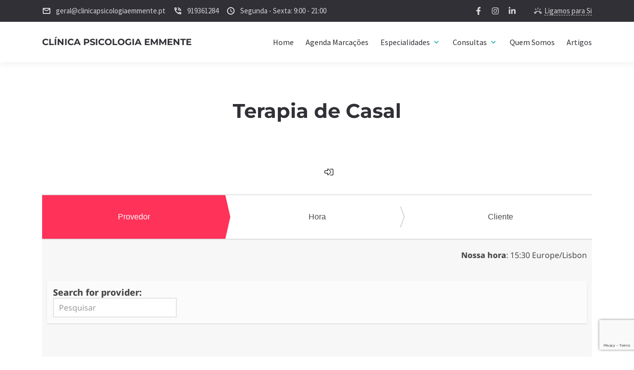

--- FILE ---
content_type: text/html; charset=UTF-8
request_url: https://clinicapsicologiaemmente.pt/terapia-de-casal/
body_size: 25731
content:
<!DOCTYPE html>
<html lang="pt-PT">
<head><style>img.lazy{min-height:1px}</style><link href="https://clinicapsicologiaemmente.pt/wp-content/plugins/w3-total-cache/pub/js/lazyload.min.js" as="script">
	<meta charset="UTF-8">
	<meta http-equiv="X-UA-Compatible" content="IE=edge">
	<meta name="viewport" content="width=device-width, initial-scale=1, maximum-scale=2">
	<link rel="profile" href="http://gmpg.org/xfn/11">
	
            <script async src='https://obseu.bmccfortress.com/i/759a5c24e7a7adc724d7796cf68e4976.js' class='ct_clicktrue'></script>
            <script async src='https://www.clickcease.com/monitor/stat.js'>
            </script>
        <meta name='robots' content='index, follow, max-image-preview:large, max-snippet:-1, max-video-preview:-1' />
	<style>img:is([sizes="auto" i], [sizes^="auto," i]) { contain-intrinsic-size: 3000px 1500px }</style>
	
<!-- Google Tag Manager for WordPress by gtm4wp.com -->
<script data-cfasync="false" data-pagespeed-no-defer>
	var gtm4wp_datalayer_name = "dataLayer";
	var dataLayer = dataLayer || [];
</script>
<!-- End Google Tag Manager for WordPress by gtm4wp.com -->
	<!-- This site is optimized with the Yoast SEO plugin v26.2 - https://yoast.com/wordpress/plugins/seo/ -->
	<title>Terapia de Casal - CLÍNICA PSICOLOGIA EMMENTE</title>
	<meta name="description" content="Terapia de Casal. Consulta presencial e online. Comunicação, Limites, Intimidade Emocional, Separação, Divórcio." />
	<link rel="canonical" href="https://clinicapsicologiaemmente.pt/terapia-de-casal/" />
	<meta property="og:locale" content="pt_PT" />
	<meta property="og:type" content="article" />
	<meta property="og:title" content="Terapia de Casal - CLÍNICA PSICOLOGIA EMMENTE" />
	<meta property="og:description" content="Terapia de Casal. Consulta presencial e online. Comunicação, Limites, Intimidade Emocional, Separação, Divórcio." />
	<meta property="og:url" content="https://clinicapsicologiaemmente.pt/terapia-de-casal/" />
	<meta property="og:site_name" content="CLÍNICA PSICOLOGIA EMMENTE" />
	<meta property="article:modified_time" content="2025-07-14T12:48:52+00:00" />
	<meta name="twitter:card" content="summary_large_image" />
	<script type="application/ld+json" class="yoast-schema-graph">{"@context":"https://schema.org","@graph":[{"@type":["WebPage","MedicalWebPage"],"@id":"https://clinicapsicologiaemmente.pt/terapia-de-casal/","url":"https://clinicapsicologiaemmente.pt/terapia-de-casal/","name":"Terapia de Casal - CLÍNICA PSICOLOGIA EMMENTE","isPartOf":{"@id":"https://clinicapsicologiaemmente.pt/#website"},"datePublished":"2022-12-08T17:13:02+00:00","dateModified":"2025-07-14T12:48:52+00:00","description":"Terapia de Casal. Consulta presencial e online. Comunicação, Limites, Intimidade Emocional, Separação, Divórcio.","breadcrumb":{"@id":"https://clinicapsicologiaemmente.pt/terapia-de-casal/#breadcrumb"},"inLanguage":"pt-PT","potentialAction":[{"@type":"ReadAction","target":["https://clinicapsicologiaemmente.pt/terapia-de-casal/"]}]},{"@type":"BreadcrumbList","@id":"https://clinicapsicologiaemmente.pt/terapia-de-casal/#breadcrumb","itemListElement":[{"@type":"ListItem","position":1,"name":"Home","item":"https://clinicapsicologiaemmente.pt/"},{"@type":"ListItem","position":2,"name":"Terapia de Casal"}]},{"@type":"WebSite","@id":"https://clinicapsicologiaemmente.pt/#website","url":"https://clinicapsicologiaemmente.pt/","name":"CLÍNICA PSICOLOGIA EMMENTE","description":"Clínica Psicologia, Psicoterapia, Psiquiatria, Terapia de Casal, Mediação Familiar","alternateName":"EmMente","potentialAction":[{"@type":"SearchAction","target":{"@type":"EntryPoint","urlTemplate":"https://clinicapsicologiaemmente.pt/?s={search_term_string}"},"query-input":{"@type":"PropertyValueSpecification","valueRequired":true,"valueName":"search_term_string"}}],"inLanguage":"pt-PT"},{"@type":"Person","@id":"https://clinicapsicologiaemmente.pt/#/schema/person/9a380adc5192d9bce61ca0813d2a9a46","name":"EMMENTE","image":{"@type":"ImageObject","inLanguage":"pt-PT","@id":"https://clinicapsicologiaemmente.pt/#/schema/person/image/","url":"https://secure.gravatar.com/avatar/a58b39882c33ff37f07b614163fa2b45?s=96&d=mm&r=g","contentUrl":"https://secure.gravatar.com/avatar/a58b39882c33ff37f07b614163fa2b45?s=96&d=mm&r=g","caption":"EMMENTE"},"sameAs":["https://clinicapsicologiaemmente.pt"],"url":"https://clinicapsicologiaemmente.pt/author/emmente/"}]}</script>
	<!-- / Yoast SEO plugin. -->


<link rel="alternate" type="application/rss+xml" title="CLÍNICA PSICOLOGIA EMMENTE &raquo; Feed" href="https://clinicapsicologiaemmente.pt/feed/" />
<link rel="alternate" type="application/rss+xml" title="CLÍNICA PSICOLOGIA EMMENTE &raquo; Feed de comentários" href="https://clinicapsicologiaemmente.pt/comments/feed/" />
<script type="text/javascript">
/* <![CDATA[ */
window._wpemojiSettings = {"baseUrl":"https:\/\/s.w.org\/images\/core\/emoji\/15.0.3\/72x72\/","ext":".png","svgUrl":"https:\/\/s.w.org\/images\/core\/emoji\/15.0.3\/svg\/","svgExt":".svg","source":{"concatemoji":"https:\/\/clinicapsicologiaemmente.pt\/wp-includes\/js\/wp-emoji-release.min.js?ver=6.7.2"}};
/*! This file is auto-generated */
!function(i,n){var o,s,e;function c(e){try{var t={supportTests:e,timestamp:(new Date).valueOf()};sessionStorage.setItem(o,JSON.stringify(t))}catch(e){}}function p(e,t,n){e.clearRect(0,0,e.canvas.width,e.canvas.height),e.fillText(t,0,0);var t=new Uint32Array(e.getImageData(0,0,e.canvas.width,e.canvas.height).data),r=(e.clearRect(0,0,e.canvas.width,e.canvas.height),e.fillText(n,0,0),new Uint32Array(e.getImageData(0,0,e.canvas.width,e.canvas.height).data));return t.every(function(e,t){return e===r[t]})}function u(e,t,n){switch(t){case"flag":return n(e,"\ud83c\udff3\ufe0f\u200d\u26a7\ufe0f","\ud83c\udff3\ufe0f\u200b\u26a7\ufe0f")?!1:!n(e,"\ud83c\uddfa\ud83c\uddf3","\ud83c\uddfa\u200b\ud83c\uddf3")&&!n(e,"\ud83c\udff4\udb40\udc67\udb40\udc62\udb40\udc65\udb40\udc6e\udb40\udc67\udb40\udc7f","\ud83c\udff4\u200b\udb40\udc67\u200b\udb40\udc62\u200b\udb40\udc65\u200b\udb40\udc6e\u200b\udb40\udc67\u200b\udb40\udc7f");case"emoji":return!n(e,"\ud83d\udc26\u200d\u2b1b","\ud83d\udc26\u200b\u2b1b")}return!1}function f(e,t,n){var r="undefined"!=typeof WorkerGlobalScope&&self instanceof WorkerGlobalScope?new OffscreenCanvas(300,150):i.createElement("canvas"),a=r.getContext("2d",{willReadFrequently:!0}),o=(a.textBaseline="top",a.font="600 32px Arial",{});return e.forEach(function(e){o[e]=t(a,e,n)}),o}function t(e){var t=i.createElement("script");t.src=e,t.defer=!0,i.head.appendChild(t)}"undefined"!=typeof Promise&&(o="wpEmojiSettingsSupports",s=["flag","emoji"],n.supports={everything:!0,everythingExceptFlag:!0},e=new Promise(function(e){i.addEventListener("DOMContentLoaded",e,{once:!0})}),new Promise(function(t){var n=function(){try{var e=JSON.parse(sessionStorage.getItem(o));if("object"==typeof e&&"number"==typeof e.timestamp&&(new Date).valueOf()<e.timestamp+604800&&"object"==typeof e.supportTests)return e.supportTests}catch(e){}return null}();if(!n){if("undefined"!=typeof Worker&&"undefined"!=typeof OffscreenCanvas&&"undefined"!=typeof URL&&URL.createObjectURL&&"undefined"!=typeof Blob)try{var e="postMessage("+f.toString()+"("+[JSON.stringify(s),u.toString(),p.toString()].join(",")+"));",r=new Blob([e],{type:"text/javascript"}),a=new Worker(URL.createObjectURL(r),{name:"wpTestEmojiSupports"});return void(a.onmessage=function(e){c(n=e.data),a.terminate(),t(n)})}catch(e){}c(n=f(s,u,p))}t(n)}).then(function(e){for(var t in e)n.supports[t]=e[t],n.supports.everything=n.supports.everything&&n.supports[t],"flag"!==t&&(n.supports.everythingExceptFlag=n.supports.everythingExceptFlag&&n.supports[t]);n.supports.everythingExceptFlag=n.supports.everythingExceptFlag&&!n.supports.flag,n.DOMReady=!1,n.readyCallback=function(){n.DOMReady=!0}}).then(function(){return e}).then(function(){var e;n.supports.everything||(n.readyCallback(),(e=n.source||{}).concatemoji?t(e.concatemoji):e.wpemoji&&e.twemoji&&(t(e.twemoji),t(e.wpemoji)))}))}((window,document),window._wpemojiSettings);
/* ]]> */
</script>
<style id='wp-emoji-styles-inline-css' type='text/css'>

	img.wp-smiley, img.emoji {
		display: inline !important;
		border: none !important;
		box-shadow: none !important;
		height: 1em !important;
		width: 1em !important;
		margin: 0 0.07em !important;
		vertical-align: -0.1em !important;
		background: none !important;
		padding: 0 !important;
	}
</style>
<link rel='stylesheet' id='wp-block-library-css' href='https://clinicapsicologiaemmente.pt/wp-includes/css/dist/block-library/style.min.css?ver=6.7.2' type='text/css' media='all' />
<style id='simplybook-widget-style-inline-css' type='text/css'>
.wp-sb *{box-sizing:border-box}.wp-sb h1,.wp-sb h2,.wp-sb h3,.wp-sb h4,.wp-sb ol,.wp-sb p,.wp-sb ul{margin:0}.wp-sb .color-primary{color:#06adef}.wp-sb .color-neutral-dark{color:#0b3052}.wp-sb .color-danger{color:#ff3259}.wp-sb .color-success{color:#00d38b}.wp-sb .--fw-bold{font-weight:700}.wp-sb .--fw-semibold{font-weight:500}.wp-sb .--fw-normal{font-weight:400}.wp-sb .--fw-light{font-weight:300}.wp-sb--p{font-family:Noto Sans,sans-serif;font-size:14px;font-weight:400;line-height:1.44;margin:0;padding:0}.wp-sb--p_secondary{color:#788291}.wp-sb--p_primary{color:#0b3052}.wp-sb--p_small{font-size:12px}.wp-sb--p_caption{font-size:16px}.wp-sb--p_hint{border-left:4px solid #06adef;color:#788291;font-style:italic;font-weight:400;line-height:1.22;padding-bottom:1px;padding-left:4px;padding-top:1px}.wp-sb--p.--fw-bold{font-weight:700}.wp-sb--p.--fw-semibold{font-weight:500}.wp-sb--p.--fw-normal{font-weight:400}.wp-sb--p.--fw-light{font-weight:300}.wp-sb--title{font-family:Mulish,sans-serif;font-weight:700;letter-spacing:.01em;line-height:1.46;margin:0;padding:0}.wp-sb--title_h2{font-size:24px}.wp-sb--title_h3{font-size:18px}.wp-sb--title_h4{font-size:16px}.wp-sb--title.--fw-bold{font-weight:700}.wp-sb--title.--fw-semibold{font-weight:500}.wp-sb--title.--fw-normal{font-weight:400}.wp-sb--title.--fw-light{font-weight:300}.custom-checkbox{align-items:center;display:flex;justify-content:flex-start;position:relative}.custom-checkbox--input{display:block!important;height:26px!important;margin:0!important;opacity:0!important;padding:0!important;position:absolute;right:0;top:0;width:46px!important;z-index:2}.custom-checkbox--label{align-items:center;display:flex;flex:1;gap:4px 6px;justify-content:flex-start;margin:0!important;padding:0!important}.custom-checkbox--checkbox{background:#fff;border:1px solid #d5e0f0;border-radius:25px;cursor:pointer;display:inline-block;height:26px;max-width:46px;min-width:46px;position:relative;width:46px}.custom-checkbox--icon{background:#abbccc;border-radius:20px;height:20px;left:2px;position:absolute;top:2px;transition:all .3s ease-in-out;width:20px}.custom-checkbox input[type=checkbox]:checked+.custom-checkbox--checkbox .custom-checkbox--icon{background:#06adef;transform:translateX(20px)}.sb-widget-container{align-items:center;background:#f1f6ff;border:1px solid #d5e0f0;border-radius:8px;display:flex;flex-wrap:wrap;gap:10px 6px;justify-content:center;margin:22px 0;padding:24px 30px;position:relative;text-align:center}.sb-widget-container .sb-widget-icon{color:#06adef;font-size:25px!important;height:25px!important;line-height:.6;width:25px!important}.sb-widget-container .sb-widget-title{color:#06adef;display:inline-block;font-size:24px;font-weight:700;line-height:1.22;margin:0;padding:0;width:auto}.sb-widget-container .--subtitle.wp-sb--p{font-weight:300;margin-bottom:0;margin-top:20px;width:100%}.sb-widget-container .wp-sb--p{color:#0b3052;font-size:14px;line-height:1.4;margin:0;padding:0;width:100%}.sb-widget-container .wp-sb--p_secondary{color:#788291}.sb-widget-container .sb-widget-predefined{font-size:16px;font-weight:500;margin:0;padding:0;width:100%}.sb-widget-container .sb-widget-edit-btn{align-items:center;background:#06adef;border-radius:6px;color:#fff;display:inline-flex;font-size:14px;justify-content:center;margin-top:8px;min-height:36px;padding:4px 25px;position:relative;text-align:center}.sb-widget-container .sb-widget-edit-btn:focus,.sb-widget-container .sb-widget-edit-btn:hover{background:#059bd6;color:#fff}.sb-widget-container .sb-widget-save-btn{margin-top:20px}.sb-widget-container .sb-widget-alert{color:#ff3259;display:inline-block;font-size:16px;font-style:italic;margin:0;padding:0;text-align:center;width:100%}.sb-widget-container .sb-widget-alert a{border:0;color:#ff3259;text-decoration:underline}.wp-sb-popup-info{border-bottom:1px solid #d5e0f0;display:flex;flex-direction:column;gap:12px;margin-bottom:22px;max-width:480px;padding-bottom:22px}.wp-sb-popup-info p{color:#0b3052;font-size:13px;margin:0;padding:0}.wp-sb-popup-predefine-form{display:flex;flex-direction:column;gap:16px;margin-bottom:22px}.wp-sb-popup-predefine-form .components-base-control{margin:0;padding:0;width:100%}.wp-sb-popup-predefine-form .components-base-control__label{color:#0b3052;font-size:14px;text-transform:unset}.wp-sb-popup-predefine-form .components-base-control__field{margin:0;padding:0}.wp-sb-popup-predefine-form .components-base-control__field .components-select-control{align-items:center;flex-direction:row;flex-wrap:wrap;gap:4px;margin:0;padding:0}.wp-sb-popup-predefine-form .components-base-control__field .components-flex-item{flex-basis:200px;flex-grow:1}.wp-sb-popup-predefine-form .components-base-control__field .components-input-control__container{flex:unset;flex-basis:200px;flex-grow:1;width:auto}.wp-sb-popup-predefine-form .components-base-control__field .components-input-control__container .components-select-control__input{border-radius:6px;font-size:14px;height:36px;padding-left:18px;padding-right:30px}.wp-sb-popup-predefine-form .components-base-control__field .components-input-control__container .components-input-control__backdrop{border-color:#d5e0f0;border-radius:6px}.wp-sb-popup-predefine-btnBar{align-items:stretch;display:flex;flex-wrap:wrap;gap:8px;justify-content:flex-end}.wp-sb-popup-predefine-btnBar button{align-items:center;border-radius:6px;display:inline-flex;font-size:14px;font-weight:500;justify-content:center;min-height:36px;min-width:110px;padding:4px 25px;text-align:center}.wp-sb-popup-predefine-btnBar button.components-button.is-primary{background:#06adef;color:#fff}.wp-sb-popup-predefine-btnBar button.components-button.is-primary:focus,.wp-sb-popup-predefine-btnBar button.components-button.is-primary:hover{background:#059bd6;color:#fff}.components-modal__frame.sb-widget-modal .components-panel__body.is-opened{border-bottom:none;padding-bottom:0}.sb-widget-preview-modal{width:80%}

</style>
<style id='classic-theme-styles-inline-css' type='text/css'>
/*! This file is auto-generated */
.wp-block-button__link{color:#fff;background-color:#32373c;border-radius:9999px;box-shadow:none;text-decoration:none;padding:calc(.667em + 2px) calc(1.333em + 2px);font-size:1.125em}.wp-block-file__button{background:#32373c;color:#fff;text-decoration:none}
</style>
<style id='global-styles-inline-css' type='text/css'>
:root{--wp--preset--aspect-ratio--square: 1;--wp--preset--aspect-ratio--4-3: 4/3;--wp--preset--aspect-ratio--3-4: 3/4;--wp--preset--aspect-ratio--3-2: 3/2;--wp--preset--aspect-ratio--2-3: 2/3;--wp--preset--aspect-ratio--16-9: 16/9;--wp--preset--aspect-ratio--9-16: 9/16;--wp--preset--color--black: #000000;--wp--preset--color--cyan-bluish-gray: #abb8c3;--wp--preset--color--white: #ffffff;--wp--preset--color--pale-pink: #f78da7;--wp--preset--color--vivid-red: #cf2e2e;--wp--preset--color--luminous-vivid-orange: #ff6900;--wp--preset--color--luminous-vivid-amber: #fcb900;--wp--preset--color--light-green-cyan: #7bdcb5;--wp--preset--color--vivid-green-cyan: #00d084;--wp--preset--color--pale-cyan-blue: #8ed1fc;--wp--preset--color--vivid-cyan-blue: #0693e3;--wp--preset--color--vivid-purple: #9b51e0;--wp--preset--gradient--vivid-cyan-blue-to-vivid-purple: linear-gradient(135deg,rgba(6,147,227,1) 0%,rgb(155,81,224) 100%);--wp--preset--gradient--light-green-cyan-to-vivid-green-cyan: linear-gradient(135deg,rgb(122,220,180) 0%,rgb(0,208,130) 100%);--wp--preset--gradient--luminous-vivid-amber-to-luminous-vivid-orange: linear-gradient(135deg,rgba(252,185,0,1) 0%,rgba(255,105,0,1) 100%);--wp--preset--gradient--luminous-vivid-orange-to-vivid-red: linear-gradient(135deg,rgba(255,105,0,1) 0%,rgb(207,46,46) 100%);--wp--preset--gradient--very-light-gray-to-cyan-bluish-gray: linear-gradient(135deg,rgb(238,238,238) 0%,rgb(169,184,195) 100%);--wp--preset--gradient--cool-to-warm-spectrum: linear-gradient(135deg,rgb(74,234,220) 0%,rgb(151,120,209) 20%,rgb(207,42,186) 40%,rgb(238,44,130) 60%,rgb(251,105,98) 80%,rgb(254,248,76) 100%);--wp--preset--gradient--blush-light-purple: linear-gradient(135deg,rgb(255,206,236) 0%,rgb(152,150,240) 100%);--wp--preset--gradient--blush-bordeaux: linear-gradient(135deg,rgb(254,205,165) 0%,rgb(254,45,45) 50%,rgb(107,0,62) 100%);--wp--preset--gradient--luminous-dusk: linear-gradient(135deg,rgb(255,203,112) 0%,rgb(199,81,192) 50%,rgb(65,88,208) 100%);--wp--preset--gradient--pale-ocean: linear-gradient(135deg,rgb(255,245,203) 0%,rgb(182,227,212) 50%,rgb(51,167,181) 100%);--wp--preset--gradient--electric-grass: linear-gradient(135deg,rgb(202,248,128) 0%,rgb(113,206,126) 100%);--wp--preset--gradient--midnight: linear-gradient(135deg,rgb(2,3,129) 0%,rgb(40,116,252) 100%);--wp--preset--font-size--small: 13px;--wp--preset--font-size--medium: 20px;--wp--preset--font-size--large: 36px;--wp--preset--font-size--x-large: 42px;--wp--preset--spacing--20: 0.44rem;--wp--preset--spacing--30: 0.67rem;--wp--preset--spacing--40: 1rem;--wp--preset--spacing--50: 1.5rem;--wp--preset--spacing--60: 2.25rem;--wp--preset--spacing--70: 3.38rem;--wp--preset--spacing--80: 5.06rem;--wp--preset--shadow--natural: 6px 6px 9px rgba(0, 0, 0, 0.2);--wp--preset--shadow--deep: 12px 12px 50px rgba(0, 0, 0, 0.4);--wp--preset--shadow--sharp: 6px 6px 0px rgba(0, 0, 0, 0.2);--wp--preset--shadow--outlined: 6px 6px 0px -3px rgba(255, 255, 255, 1), 6px 6px rgba(0, 0, 0, 1);--wp--preset--shadow--crisp: 6px 6px 0px rgba(0, 0, 0, 1);}:where(.is-layout-flex){gap: 0.5em;}:where(.is-layout-grid){gap: 0.5em;}body .is-layout-flex{display: flex;}.is-layout-flex{flex-wrap: wrap;align-items: center;}.is-layout-flex > :is(*, div){margin: 0;}body .is-layout-grid{display: grid;}.is-layout-grid > :is(*, div){margin: 0;}:where(.wp-block-columns.is-layout-flex){gap: 2em;}:where(.wp-block-columns.is-layout-grid){gap: 2em;}:where(.wp-block-post-template.is-layout-flex){gap: 1.25em;}:where(.wp-block-post-template.is-layout-grid){gap: 1.25em;}.has-black-color{color: var(--wp--preset--color--black) !important;}.has-cyan-bluish-gray-color{color: var(--wp--preset--color--cyan-bluish-gray) !important;}.has-white-color{color: var(--wp--preset--color--white) !important;}.has-pale-pink-color{color: var(--wp--preset--color--pale-pink) !important;}.has-vivid-red-color{color: var(--wp--preset--color--vivid-red) !important;}.has-luminous-vivid-orange-color{color: var(--wp--preset--color--luminous-vivid-orange) !important;}.has-luminous-vivid-amber-color{color: var(--wp--preset--color--luminous-vivid-amber) !important;}.has-light-green-cyan-color{color: var(--wp--preset--color--light-green-cyan) !important;}.has-vivid-green-cyan-color{color: var(--wp--preset--color--vivid-green-cyan) !important;}.has-pale-cyan-blue-color{color: var(--wp--preset--color--pale-cyan-blue) !important;}.has-vivid-cyan-blue-color{color: var(--wp--preset--color--vivid-cyan-blue) !important;}.has-vivid-purple-color{color: var(--wp--preset--color--vivid-purple) !important;}.has-black-background-color{background-color: var(--wp--preset--color--black) !important;}.has-cyan-bluish-gray-background-color{background-color: var(--wp--preset--color--cyan-bluish-gray) !important;}.has-white-background-color{background-color: var(--wp--preset--color--white) !important;}.has-pale-pink-background-color{background-color: var(--wp--preset--color--pale-pink) !important;}.has-vivid-red-background-color{background-color: var(--wp--preset--color--vivid-red) !important;}.has-luminous-vivid-orange-background-color{background-color: var(--wp--preset--color--luminous-vivid-orange) !important;}.has-luminous-vivid-amber-background-color{background-color: var(--wp--preset--color--luminous-vivid-amber) !important;}.has-light-green-cyan-background-color{background-color: var(--wp--preset--color--light-green-cyan) !important;}.has-vivid-green-cyan-background-color{background-color: var(--wp--preset--color--vivid-green-cyan) !important;}.has-pale-cyan-blue-background-color{background-color: var(--wp--preset--color--pale-cyan-blue) !important;}.has-vivid-cyan-blue-background-color{background-color: var(--wp--preset--color--vivid-cyan-blue) !important;}.has-vivid-purple-background-color{background-color: var(--wp--preset--color--vivid-purple) !important;}.has-black-border-color{border-color: var(--wp--preset--color--black) !important;}.has-cyan-bluish-gray-border-color{border-color: var(--wp--preset--color--cyan-bluish-gray) !important;}.has-white-border-color{border-color: var(--wp--preset--color--white) !important;}.has-pale-pink-border-color{border-color: var(--wp--preset--color--pale-pink) !important;}.has-vivid-red-border-color{border-color: var(--wp--preset--color--vivid-red) !important;}.has-luminous-vivid-orange-border-color{border-color: var(--wp--preset--color--luminous-vivid-orange) !important;}.has-luminous-vivid-amber-border-color{border-color: var(--wp--preset--color--luminous-vivid-amber) !important;}.has-light-green-cyan-border-color{border-color: var(--wp--preset--color--light-green-cyan) !important;}.has-vivid-green-cyan-border-color{border-color: var(--wp--preset--color--vivid-green-cyan) !important;}.has-pale-cyan-blue-border-color{border-color: var(--wp--preset--color--pale-cyan-blue) !important;}.has-vivid-cyan-blue-border-color{border-color: var(--wp--preset--color--vivid-cyan-blue) !important;}.has-vivid-purple-border-color{border-color: var(--wp--preset--color--vivid-purple) !important;}.has-vivid-cyan-blue-to-vivid-purple-gradient-background{background: var(--wp--preset--gradient--vivid-cyan-blue-to-vivid-purple) !important;}.has-light-green-cyan-to-vivid-green-cyan-gradient-background{background: var(--wp--preset--gradient--light-green-cyan-to-vivid-green-cyan) !important;}.has-luminous-vivid-amber-to-luminous-vivid-orange-gradient-background{background: var(--wp--preset--gradient--luminous-vivid-amber-to-luminous-vivid-orange) !important;}.has-luminous-vivid-orange-to-vivid-red-gradient-background{background: var(--wp--preset--gradient--luminous-vivid-orange-to-vivid-red) !important;}.has-very-light-gray-to-cyan-bluish-gray-gradient-background{background: var(--wp--preset--gradient--very-light-gray-to-cyan-bluish-gray) !important;}.has-cool-to-warm-spectrum-gradient-background{background: var(--wp--preset--gradient--cool-to-warm-spectrum) !important;}.has-blush-light-purple-gradient-background{background: var(--wp--preset--gradient--blush-light-purple) !important;}.has-blush-bordeaux-gradient-background{background: var(--wp--preset--gradient--blush-bordeaux) !important;}.has-luminous-dusk-gradient-background{background: var(--wp--preset--gradient--luminous-dusk) !important;}.has-pale-ocean-gradient-background{background: var(--wp--preset--gradient--pale-ocean) !important;}.has-electric-grass-gradient-background{background: var(--wp--preset--gradient--electric-grass) !important;}.has-midnight-gradient-background{background: var(--wp--preset--gradient--midnight) !important;}.has-small-font-size{font-size: var(--wp--preset--font-size--small) !important;}.has-medium-font-size{font-size: var(--wp--preset--font-size--medium) !important;}.has-large-font-size{font-size: var(--wp--preset--font-size--large) !important;}.has-x-large-font-size{font-size: var(--wp--preset--font-size--x-large) !important;}
:where(.wp-block-post-template.is-layout-flex){gap: 1.25em;}:where(.wp-block-post-template.is-layout-grid){gap: 1.25em;}
:where(.wp-block-columns.is-layout-flex){gap: 2em;}:where(.wp-block-columns.is-layout-grid){gap: 2em;}
:root :where(.wp-block-pullquote){font-size: 1.5em;line-height: 1.6;}
</style>
<link rel='stylesheet' id='contact-form-7-css' href='https://clinicapsicologiaemmente.pt/wp-content/plugins/contact-form-7/includes/css/styles.css?ver=6.0.2' type='text/css' media='all' />
<link rel='stylesheet' id='pathsoft-style-css' href='https://clinicapsicologiaemmente.pt/wp-content/themes/pathsoft-child/style.css?ver=2.2.1' type='text/css' media='all' />
<link rel='stylesheet' id='pathsoft-child-style-css' href='https://clinicapsicologiaemmente.pt/wp-content/themes/pathsoft-child/style.css?ver=2.2.1' type='text/css' media='all' />
<link rel='stylesheet' id='bootstrap-grid-css' href='https://clinicapsicologiaemmente.pt/wp-content/themes/pathsoft/assets/css/bootstrap-grid.css?ver=2.2.1' type='text/css' media='all' />
<link rel='stylesheet' id='pathsoft-main-css' href='https://clinicapsicologiaemmente.pt/wp-content/themes/pathsoft/assets/css/style.css?ver=2.2.1' type='text/css' media='all' />
<link rel='stylesheet' id='pathsoft-wp-css' href='https://clinicapsicologiaemmente.pt/wp-content/themes/pathsoft/assets/css/blocks/wp.css?ver=2.2.1' type='text/css' media='all' />
<link rel='stylesheet' id='pathsoft-modal-css' href='https://clinicapsicologiaemmente.pt/wp-content/themes/pathsoft/assets/css/components/modal.css?ver=2.2.1' type='text/css' media='all' />
<link rel='stylesheet' id='pathsoft-global-css' href='https://clinicapsicologiaemmente.pt/wp-content/themes/pathsoft/assets/css/pathsoft.css?ver=2.2.1' type='text/css' media='all' />
<style id='pathsoft-global-inline-css' type='text/css'>
@font-face {font-family:"sourcesanspro";font-style:normal;font-weight:400;font-display: swap;src: url("https://clinicapsicologiaemmente.pt/wp-content/uploads/2022/06/source-sans-pro-v21-latin-regular.woff2") format("woff2");}@font-face {font-family:"sourcesanspro";font-style:normal;font-weight:700;font-display: swap;src: url("https://clinicapsicologiaemmente.pt/wp-content/uploads/2022/06/source-sans-pro-v21-latin-700.woff2") format("woff2");}@font-face {font-family:"montserrat";font-style:normal;font-weight:600;font-display: swap;src: url("https://clinicapsicologiaemmente.pt/wp-content/uploads/2021/06/montserrat-v24-latin-600.woff2") format("woff2");}@font-face {font-family:"montserrat";font-style:normal;font-weight:700;font-display: swap;src: url("https://clinicapsicologiaemmente.pt/wp-content/uploads/2021/06/montserrat-v24-latin-700.woff2") format("woff2");}:root {--font-family: sourcesanspro;--font-size: 16px;--heading-font-family: montserrat;}
</style>
<link rel='stylesheet' id='flickity-css' href='https://clinicapsicologiaemmente.pt/wp-content/themes/pathsoft/assets/libs/flickity/flickity.css?ver=6.7.2' type='text/css' media='all' />
<link rel='stylesheet' id='flickity-fade-css' href='https://clinicapsicologiaemmente.pt/wp-content/themes/pathsoft/assets/libs/flickity/flickity-fade.css?ver=6.7.2' type='text/css' media='all' />
<link rel='stylesheet' id='flickity-custom-css' href='https://clinicapsicologiaemmente.pt/wp-content/themes/pathsoft/assets/css/components/carusel.css?ver=2.2.1' type='text/css' media='all' />
<link rel='stylesheet' id='pathsoft-intro-css' href='https://clinicapsicologiaemmente.pt/wp-content/themes/pathsoft/assets/css/blocks/intro.css?ver=2.2.1' type='text/css' media='all' />
<link rel='stylesheet' id='pathsoft-contacts-css' href='https://clinicapsicologiaemmente.pt/wp-content/themes/pathsoft/assets/css/blocks/contacts.css?ver=2.2.1' type='text/css' media='all' />
<link rel='stylesheet' id='pathsoft-image_items-css' href='https://clinicapsicologiaemmente.pt/wp-content/themes/pathsoft/assets/css/blocks/image_items.css?ver=2.2.1' type='text/css' media='all' />
<link rel='stylesheet' id='lightgallery-css' href='https://clinicapsicologiaemmente.pt/wp-content/themes/pathsoft/assets/libs/lightGallery/css/lightgallery.css?ver=6.7.2' type='text/css' media='all' />
<link rel='stylesheet' id='lg-zoom-css' href='https://clinicapsicologiaemmente.pt/wp-content/themes/pathsoft/assets/libs/lightGallery/css/lg-zoom.css?ver=6.7.2' type='text/css' media='all' />
<link rel='stylesheet' id='lg-thumbnail-css' href='https://clinicapsicologiaemmente.pt/wp-content/themes/pathsoft/assets/libs/lightGallery/css/lg-thumbnail.css?ver=6.7.2' type='text/css' media='all' />
<link rel='stylesheet' id='lg-video-css' href='https://clinicapsicologiaemmente.pt/wp-content/themes/pathsoft/assets/libs/lightGallery/css/lg-video.css?ver=6.7.2' type='text/css' media='all' />
<link rel='stylesheet' id='pathsoft-about-css' href='https://clinicapsicologiaemmente.pt/wp-content/themes/pathsoft/assets/css/blocks/about.css?ver=2.2.1' type='text/css' media='all' />
<link rel='stylesheet' id='pathsoft-process-steps-css' href='https://clinicapsicologiaemmente.pt/wp-content/themes/pathsoft/assets/css/blocks/process_steps.css?ver=2.2.1' type='text/css' media='all' />
<link rel='stylesheet' id='pathsoft-news-css' href='https://clinicapsicologiaemmente.pt/wp-content/themes/pathsoft/assets/css/blocks/news.css?ver=2.2.1' type='text/css' media='all' />
<script type="text/javascript" src="https://clinicapsicologiaemmente.pt/wp-content/themes/pathsoft/assets/libs/jquery/jquery.min.js?ver=3.6.0" id="jquery-js"></script>
<script type="text/javascript" id="clickceaseFrontEnd-js-extra">
/* <![CDATA[ */
var ajax_obj = {"cc_nonce":"d4ee02d114","ajax_url":"https:\/\/clinicapsicologiaemmente.pt\/wp-admin\/admin-ajax.php","ajax_action":"validate_clickcease_response"};
/* ]]> */
</script>
<script type="text/javascript" src="https://clinicapsicologiaemmente.pt/wp-content/plugins/clickcease-click-fraud-protection/includes/assets/js/front-end.js?ver=1.0" id="clickceaseFrontEnd-js"></script>
<link rel="https://api.w.org/" href="https://clinicapsicologiaemmente.pt/wp-json/" /><link rel="alternate" title="JSON" type="application/json" href="https://clinicapsicologiaemmente.pt/wp-json/wp/v2/pages/5559" /><link rel="EditURI" type="application/rsd+xml" title="RSD" href="https://clinicapsicologiaemmente.pt/xmlrpc.php?rsd" />
<meta name="generator" content="WordPress 6.7.2" />
<link rel='shortlink' href='https://clinicapsicologiaemmente.pt/?p=5559' />
<link rel="alternate" title="oEmbed (JSON)" type="application/json+oembed" href="https://clinicapsicologiaemmente.pt/wp-json/oembed/1.0/embed?url=https%3A%2F%2Fclinicapsicologiaemmente.pt%2Fterapia-de-casal%2F" />
<link rel="alternate" title="oEmbed (XML)" type="text/xml+oembed" href="https://clinicapsicologiaemmente.pt/wp-json/oembed/1.0/embed?url=https%3A%2F%2Fclinicapsicologiaemmente.pt%2Fterapia-de-casal%2F&#038;format=xml" />

<!-- Google Tag Manager for WordPress by gtm4wp.com -->
<!-- GTM Container placement set to automatic -->
<script data-cfasync="false" data-pagespeed-no-defer>
	var dataLayer_content = {"pagePostType":"page","pagePostType2":"single-page","pagePostAuthor":"EMMENTE"};
	dataLayer.push( dataLayer_content );
</script>
<script data-cfasync="false" data-pagespeed-no-defer>
(function(w,d,s,l,i){w[l]=w[l]||[];w[l].push({'gtm.start':
new Date().getTime(),event:'gtm.js'});var f=d.getElementsByTagName(s)[0],
j=d.createElement(s),dl=l!='dataLayer'?'&l='+l:'';j.async=true;j.src=
'//www.googletagmanager.com/gtm.js?id='+i+dl;f.parentNode.insertBefore(j,f);
})(window,document,'script','dataLayer','GTM-P57CL8F');
</script>
<!-- End Google Tag Manager for WordPress by gtm4wp.com --><link rel="preload" href="https://clinicapsicologiaemmente.pt/wp-content/uploads/2022/06/source-sans-pro-v21-latin-regular.woff2" as="font" type="font/woff2" crossorigin><link rel="preload" href="https://clinicapsicologiaemmente.pt/wp-content/uploads/2022/06/source-sans-pro-v21-latin-700.woff2" as="font" type="font/woff2" crossorigin><link rel="preload" href="https://clinicapsicologiaemmente.pt/wp-content/uploads/2021/06/montserrat-v24-latin-600.woff2" as="font" type="font/woff2" crossorigin><link rel="preload" href="https://clinicapsicologiaemmente.pt/wp-content/uploads/2021/06/montserrat-v24-latin-700.woff2" as="font" type="font/woff2" crossorigin>		
		<link rel="preload" href="https://clinicapsicologiaemmente.pt/wp-content/themes/pathsoft/assets/fonts/material-icons/material-icons.woff2" as="font" type="font/woff2" crossorigin>
		<link rel="preload" href="https://clinicapsicologiaemmente.pt/wp-content/themes/pathsoft/assets/fonts/material-icons/material-icons-outlined.woff2" as="font" type="font/woff2" crossorigin>

	<meta name="mobile-web-app-capable" content="yes">
<meta name="apple-mobile-web-app-capable" content="yes">
<meta name="apple-mobile-web-app-title" content="CLÍNICA PSICOLOGIA EMMENTE - Clínica Psicologia, Psicoterapia, Psiquiatria, Terapia de Casal, Mediação Familiar">
<link rel="icon" href="https://clinicapsicologiaemmente.pt/wp-content/uploads/2021/06/cropped-Clinica-Psicologia-Emmente-Favicon-32x32.png" sizes="32x32" />
<link rel="icon" href="https://clinicapsicologiaemmente.pt/wp-content/uploads/2021/06/cropped-Clinica-Psicologia-Emmente-Favicon-192x192.png" sizes="192x192" />
<link rel="apple-touch-icon" href="https://clinicapsicologiaemmente.pt/wp-content/uploads/2021/06/cropped-Clinica-Psicologia-Emmente-Favicon-180x180.png" />
<meta name="msapplication-TileImage" content="https://clinicapsicologiaemmente.pt/wp-content/uploads/2021/06/cropped-Clinica-Psicologia-Emmente-Favicon-270x270.png" />
<style id="kirki-inline-styles">.logo{--logo-max-width:160px;--logo-max-height:40px;}:root{--el-border-radius:10px;--el-border-radius-min:6px;--el-box-shadow:2px 4px 20px 1.4px rgba(45, 45, 45, 0.13);--accent-color:#00749b;--el-gradient-start:#3fb2d2;--el-gradient-end:#3eb1c8;--background-color:#ffffff;--background-secondary-color:#f0f4f8;--text-primary:#303036;--text-secondary:#63636b;--border-color:#D4D4E1;--placeholder-color:#6F6F76;--error-color:#ff3d0d;--alert-primary:#0065D1;--alert-success:#1CAB55;--alert-danger:#E91C1C;--alert-warning:#C79C00;}body{font-family:sourcesanspro;font-size:16px;}h1, h2, h3, h4, h5, h6{font-family:montserrat;}.header-fixed{background:#ffffff;background-color:#ffffff;background-repeat:no-repeat;background-position:center center;background-attachment:scroll;--accent-color:#04abb3;--text-primary:#303036;--header-box-shadow:0px 0px 13px 0px rgba(77, 82, 94, 0.13);-webkit-background-size:cover;-moz-background-size:cover;-ms-background-size:cover;-o-background-size:cover;background-size:cover;}.header-top{--text-primary:#303036;--background-color:#ffffff;}.footer{background:#303036;background-color:#303036;background-repeat:no-repeat;background-position:center center;background-attachment:scroll;--background-color:#ffffff;-webkit-background-size:cover;-moz-background-size:cover;-ms-background-size:cover;-o-background-size:cover;background-size:cover;}</style></head>

<body class="page-template-default page page-id-5559 wp-embed-responsive" itemscope itemtype="http://schema.org/WebSite">
            <noscript>
                <a href="https://www.clickcease.com" rel="nofollow"><img class="lazy" src="data:image/svg+xml,%3Csvg%20xmlns='http://www.w3.org/2000/svg'%20viewBox='0%200%201%201'%3E%3C/svg%3E" data-src="https://monitor.clickcease.com/stats/stats.aspx" alt="Clickcease" /></a>
            </noscript>
                    <noscript>
                <iframe src='https://obseu.bmccfortress.com/ns/759a5c24e7a7adc724d7796cf68e4976.html?ch=""' width='0' height='0' style='display:none'></iframe>
            </noscript>
        
<!-- GTM Container placement set to automatic -->
<!-- Google Tag Manager (noscript) -->
				<noscript><iframe src="https://www.googletagmanager.com/ns.html?id=GTM-P57CL8F" height="0" width="0" style="display:none;visibility:hidden" aria-hidden="true"></iframe></noscript>
<!-- End Google Tag Manager (noscript) -->
	
	<div class="preloader active"><div class="preloader-ellipsis"><div></div><div></div><div></div><div></div></div></div>
		
    
	<main class="main">
		
		<div class="main-inner">

			
		<nav class="mmm">
			<div class="mmm-content"><ul class="mmm-list"><li id="menu-item-5417" class="menu-item menu-item-type-post_type menu-item-object-page menu-item-home menu-item-5417"><a href="https://clinicapsicologiaemmente.pt/">Home</a></li>
<li id="menu-item-5593" class="menu-item menu-item-type-post_type menu-item-object-page menu-item-5593"><a href="https://clinicapsicologiaemmente.pt/marcar-consulta-psicologia/">Agenda Marcações</a></li>
<li id="menu-item-5504" class="menu-item menu-item-type-custom menu-item-object-custom menu-item-has-children menu-item-5504"><a href="#!">Especialidades</a><div class="mmm-btn"><i class="material-icons md-24">expand_more</i></div>
<ul class="sub-menu mmsm">
	<li id="menu-item-5505" class="menu-item menu-item-type-custom menu-item-object-custom menu-item-has-children menu-item-5505"><a href="https://clinicapsicologiaemmente.pt/ansiedade/">Ansiedade</a>
	<ul class="sub-menu">
		<li id="menu-item-5632" class="menu-item menu-item-type-custom menu-item-object-custom menu-item-5632"><a href="https://clinicapsicologiaemmente.pt/fobia/">Fobia</a></li>
		<li id="menu-item-5633" class="menu-item menu-item-type-custom menu-item-object-custom menu-item-5633"><a href="https://clinicapsicologiaemmente.pt/ansiedade-generalizada/">Ansiedade Generalizada</a></li>
		<li id="menu-item-5634" class="menu-item menu-item-type-custom menu-item-object-custom menu-item-5634"><a href="https://clinicapsicologiaemmente.pt/ansiedade-social/">Ansiedade Social</a></li>
		<li id="menu-item-5635" class="menu-item menu-item-type-custom menu-item-object-custom menu-item-5635"><a href="https://clinicapsicologiaemmente.pt/ataque-de-panico/">Ataque Pânico</a></li>
	</ul>
</li>
	<li id="menu-item-5746" class="menu-item menu-item-type-custom menu-item-object-custom menu-item-has-children menu-item-5746"><a href="#!">Humor</a>
	<ul class="sub-menu">
		<li id="menu-item-5747" class="menu-item menu-item-type-custom menu-item-object-custom menu-item-5747"><a href="https://clinicapsicologiaemmente.pt/depressao/">Depressão</a></li>
	</ul>
</li>
	<li id="menu-item-5506" class="menu-item menu-item-type-custom menu-item-object-custom menu-item-has-children menu-item-5506"><a href="#!">Personalidade</a>
	<ul class="sub-menu">
		<li id="menu-item-5507" class="menu-item menu-item-type-custom menu-item-object-custom menu-item-5507"><a href="https://clinicapsicologiaemmente.pt/personalidade-antissocial/">Antissocial</a></li>
		<li id="menu-item-5508" class="menu-item menu-item-type-custom menu-item-object-custom menu-item-5508"><a href="https://clinicapsicologiaemmente.pt/personalidade-borderline/">Borderline</a></li>
		<li id="menu-item-5510" class="menu-item menu-item-type-custom menu-item-object-custom menu-item-5510"><a href="https://clinicapsicologiaemmente.pt/personalidade-narcisica/">Narcísica</a></li>
		<li id="menu-item-5509" class="menu-item menu-item-type-custom menu-item-object-custom menu-item-5509"><a href="https://clinicapsicologiaemmente.pt/personalidade-dependente/">Dependente</a></li>
		<li id="menu-item-5512" class="menu-item menu-item-type-custom menu-item-object-custom menu-item-5512"><a href="https://clinicapsicologiaemmente.pt/personalidade-paranoide/">Paranoide</a></li>
		<li id="menu-item-5513" class="menu-item menu-item-type-custom menu-item-object-custom menu-item-5513"><a href="https://clinicapsicologiaemmente.pt/personalidade-evitante/">Evitante</a></li>
		<li id="menu-item-5515" class="menu-item menu-item-type-custom menu-item-object-custom menu-item-5515"><a href="https://clinicapsicologiaemmente.pt/personalidade-histrionica/">Histriónica</a></li>
		<li id="menu-item-5516" class="menu-item menu-item-type-custom menu-item-object-custom menu-item-5516"><a href="https://clinicapsicologiaemmente.pt/personalidade-esquizoide/">Esquizoide</a></li>
		<li id="menu-item-5514" class="menu-item menu-item-type-custom menu-item-object-custom menu-item-5514"><a href="https://clinicapsicologiaemmente.pt/personalidade-esquizotipica/">Esquizotípica</a></li>
	</ul>
</li>
</ul>
</li>
<li id="menu-item-5641" class="menu-item menu-item-type-custom menu-item-object-custom current-menu-ancestor current-menu-parent menu-item-has-children menu-item-5641"><a href="#!">Consultas</a><div class="mmm-btn"><i class="material-icons md-24">expand_more</i></div>
<ul class="sub-menu mmsm">
	<li id="menu-item-6331" class="menu-item menu-item-type-post_type menu-item-object-page menu-item-6331"><a href="https://clinicapsicologiaemmente.pt/consulta-psicologia/">Consulta Psicologia</a></li>
	<li id="menu-item-5643" class="menu-item menu-item-type-post_type menu-item-object-page menu-item-5643"><a href="https://clinicapsicologiaemmente.pt/psicoterapia/">Psicoterapia</a></li>
	<li id="menu-item-5642" class="menu-item menu-item-type-post_type menu-item-object-page current-menu-item page_item page-item-5559 current_page_item menu-item-5642 active"><a href="https://clinicapsicologiaemmente.pt/terapia-de-casal/" aria-current="page">Terapia de Casal</a></li>
	<li id="menu-item-5853" class="menu-item menu-item-type-post_type menu-item-object-page menu-item-5853"><a href="https://clinicapsicologiaemmente.pt/consulta-de-sexologia/">Sexologia Clínica</a></li>
	<li id="menu-item-6768" class="menu-item menu-item-type-post_type menu-item-object-page menu-item-6768"><a href="https://clinicapsicologiaemmente.pt/consulta-psicologia-online/">Consulta Psicologia Online</a></li>
</ul>
</li>
<li id="menu-item-5607" class="menu-item menu-item-type-post_type menu-item-object-page menu-item-5607"><a href="https://clinicapsicologiaemmente.pt/clinica-psicologia/">Quem Somos</a></li>
<li id="menu-item-5866" class="menu-item menu-item-type-post_type menu-item-object-page menu-item-5866"><a href="https://clinicapsicologiaemmente.pt/artigos/">Artigos</a></li>
</ul></div>		</nav>

		
<header class="header">
<nav class="header-top">
    <div class="container">
        <div class="row align-items-center justify-content-between">
                        <div class="col-auto">
                <ul class="header-top-info">
                            <li>
                        <a href="mailto:geral@clinicapsicologiaemmente.pt">
			                                <i class="material-icons material-icons-outlined md-18">mail_outline</i>
                                <span>geral@clinicapsicologiaemmente.pt</span>
            </a>        </li>
                <li>
            			<a href="#!" class="formingHrefTel">                                <i class="material-icons material-icons-outlined md-18">phone_in_talk</i>
                                <span>919361284</span>
            </a>        </li>
                <li>
                                            <i class="material-icons material-icons-outlined md-18">schedule</i>
                                <span>Segunda - Sexta: 9:00 - 21:00</span>
                    </li>
                        </ul>
            </div>
                        <div class="col-auto">
                <div class="header-top-links">
                    
		<ul class="widget-socials">
                        <li>
                <a href="https://www.facebook.com/Emmente">
                    <svg viewBox="0 0 320 512">
                        <use xlink:href="https://clinicapsicologiaemmente.pt/wp-content/themes/pathsoft/assets/img/sprite.svg#facebook-icon"></use>
                    </svg>
                </a>
            </li>
                        <li>
                <a href="#!">
                    <svg viewBox="0 0 448 512">
                        <use xlink:href="https://clinicapsicologiaemmente.pt/wp-content/themes/pathsoft/assets/img/sprite.svg#instagram-icon"></use>
                    </svg>
                </a>
            </li>
                        <li>
                <a href="https://www.linkedin.com/company/emmente">
                    <svg viewBox="0 0 448 512">
                        <use xlink:href="https://clinicapsicologiaemmente.pt/wp-content/themes/pathsoft/assets/img/sprite.svg#linkedin-icon"></use>
                    </svg>
                </a>
            </li>
                    </ul>	<div class="btn-group-outer">
		<div class="btn-group align-items-center">
						<a href="#header_modal" class="header-button header_modal_open">
								<i class="material-icons material-icons-outlined">ring_volume</i>
								<span>Ligamos para Si</span>
			</a>
					</div>
	</div>

                        </div>
            </div>
                    </div>
    </div>
</nav><nav class="header-fixed">
    <div class="container">
                <div class="row flex-nowrap align-items-center justify-content-between">
            <div class="col-auto d-block d-xl-none header-fixed-col">
                <div class="main-mnu-btn">
                    <span class="bar bar-1"></span>
                    <span class="bar bar-2"></span>
                    <span class="bar bar-3"></span>
                    <span class="bar bar-4"></span>
                </div>
            </div>
                        <div class="col-auto header-fixed-col logo-wrapper">
                		<a href="https://clinicapsicologiaemmente.pt/" class="logo-text"
			rel="home" aria-current="page" title="CLÍNICA PSICOLOGIA EMMENTE">
			CLÍNICA PSICOLOGIA EMMENTE		</a>
		            </div>
                        <div class="col-auto col-xl col-static header-fixed-col">
                                <div class="row flex-nowrap align-items-center justify-content-end">
                                        <div class="col header-fixed-col d-none d-xl-block col-static">
                        <nav class="main-mnu"><ul class="main-mnu-list"><li class="menu-item menu-item-type-post_type menu-item-object-page menu-item-home menu-item-5417"><a href="https://clinicapsicologiaemmente.pt/" data-title="Home"><span>Home</span><div></div></a></li>
<li class="menu-item menu-item-type-post_type menu-item-object-page menu-item-5593"><a href="https://clinicapsicologiaemmente.pt/marcar-consulta-psicologia/" data-title="Agenda Marcações"><span>Agenda Marcações</span><div></div></a></li>
<li class="menu-item menu-item-type-custom menu-item-object-custom menu-item-has-children menu-item-5504"><a href="#!" data-title="Especialidades"><span>Especialidades</span><div><i class="material-icons">expand_more</i></div></a>
<ul class="sub-menu">
	<li class="menu-item menu-item-type-custom menu-item-object-custom menu-item-has-children menu-item-5505"><a href="https://clinicapsicologiaemmente.pt/ansiedade/" data-title="Ansiedade"><span>Ansiedade</span><div><i class="material-icons">chevron_right</i></div></a>
	<ul class="sub-menu">
		<li class="menu-item menu-item-type-custom menu-item-object-custom menu-item-5632"><a href="https://clinicapsicologiaemmente.pt/fobia/" data-title="Fobia"><span>Fobia</span><div></div></a></li>
		<li class="menu-item menu-item-type-custom menu-item-object-custom menu-item-5633"><a href="https://clinicapsicologiaemmente.pt/ansiedade-generalizada/" data-title="Ansiedade Generalizada"><span>Ansiedade Generalizada</span><div></div></a></li>
		<li class="menu-item menu-item-type-custom menu-item-object-custom menu-item-5634"><a href="https://clinicapsicologiaemmente.pt/ansiedade-social/" data-title="Ansiedade Social"><span>Ansiedade Social</span><div></div></a></li>
		<li class="menu-item menu-item-type-custom menu-item-object-custom menu-item-5635"><a href="https://clinicapsicologiaemmente.pt/ataque-de-panico/" data-title="Ataque Pânico"><span>Ataque Pânico</span><div></div></a></li>
	</ul>
</li>
	<li class="menu-item menu-item-type-custom menu-item-object-custom menu-item-has-children menu-item-5746"><a href="#!" data-title="Humor"><span>Humor</span><div><i class="material-icons">chevron_right</i></div></a>
	<ul class="sub-menu">
		<li class="menu-item menu-item-type-custom menu-item-object-custom menu-item-5747"><a href="https://clinicapsicologiaemmente.pt/depressao/" data-title="Depressão"><span>Depressão</span><div></div></a></li>
	</ul>
</li>
	<li class="menu-item menu-item-type-custom menu-item-object-custom menu-item-has-children menu-item-5506"><a href="#!" data-title="Personalidade"><span>Personalidade</span><div><i class="material-icons">chevron_right</i></div></a>
	<ul class="sub-menu">
		<li class="menu-item menu-item-type-custom menu-item-object-custom menu-item-5507"><a href="https://clinicapsicologiaemmente.pt/personalidade-antissocial/" data-title="Antissocial"><span>Antissocial</span><div></div></a></li>
		<li class="menu-item menu-item-type-custom menu-item-object-custom menu-item-5508"><a href="https://clinicapsicologiaemmente.pt/personalidade-borderline/" data-title="Borderline"><span>Borderline</span><div></div></a></li>
		<li class="menu-item menu-item-type-custom menu-item-object-custom menu-item-5510"><a href="https://clinicapsicologiaemmente.pt/personalidade-narcisica/" data-title="Narcísica"><span>Narcísica</span><div></div></a></li>
		<li class="menu-item menu-item-type-custom menu-item-object-custom menu-item-5509"><a href="https://clinicapsicologiaemmente.pt/personalidade-dependente/" data-title="Dependente"><span>Dependente</span><div></div></a></li>
		<li class="menu-item menu-item-type-custom menu-item-object-custom menu-item-5512"><a href="https://clinicapsicologiaemmente.pt/personalidade-paranoide/" data-title="Paranoide"><span>Paranoide</span><div></div></a></li>
		<li class="menu-item menu-item-type-custom menu-item-object-custom menu-item-5513"><a href="https://clinicapsicologiaemmente.pt/personalidade-evitante/" data-title="Evitante"><span>Evitante</span><div></div></a></li>
		<li class="menu-item menu-item-type-custom menu-item-object-custom menu-item-5515"><a href="https://clinicapsicologiaemmente.pt/personalidade-histrionica/" data-title="Histriónica"><span>Histriónica</span><div></div></a></li>
		<li class="menu-item menu-item-type-custom menu-item-object-custom menu-item-5516"><a href="https://clinicapsicologiaemmente.pt/personalidade-esquizoide/" data-title="Esquizoide"><span>Esquizoide</span><div></div></a></li>
		<li class="menu-item menu-item-type-custom menu-item-object-custom menu-item-5514"><a href="https://clinicapsicologiaemmente.pt/personalidade-esquizotipica/" data-title="Esquizotípica"><span>Esquizotípica</span><div></div></a></li>
	</ul>
</li>
</ul>
</li>
<li class="menu-item menu-item-type-custom menu-item-object-custom current-menu-ancestor current-menu-parent menu-item-has-children menu-item-5641"><a href="#!" data-title="Consultas"><span>Consultas</span><div><i class="material-icons">expand_more</i></div></a>
<ul class="sub-menu">
	<li class="menu-item menu-item-type-post_type menu-item-object-page menu-item-6331"><a href="https://clinicapsicologiaemmente.pt/consulta-psicologia/" data-title="Consulta Psicologia"><span>Consulta Psicologia</span><div></div></a></li>
	<li class="menu-item menu-item-type-post_type menu-item-object-page menu-item-5643"><a href="https://clinicapsicologiaemmente.pt/psicoterapia/" data-title="Psicoterapia"><span>Psicoterapia</span><div></div></a></li>
	<li class="menu-item menu-item-type-post_type menu-item-object-page current-menu-item page_item page-item-5559 current_page_item menu-item-5642 active"><a href="https://clinicapsicologiaemmente.pt/terapia-de-casal/" aria-current="page" data-title="Terapia de Casal"><span>Terapia de Casal</span><div></div></a></li>
	<li class="menu-item menu-item-type-post_type menu-item-object-page menu-item-5853"><a href="https://clinicapsicologiaemmente.pt/consulta-de-sexologia/" data-title="Sexologia Clínica"><span>Sexologia Clínica</span><div></div></a></li>
	<li class="menu-item menu-item-type-post_type menu-item-object-page menu-item-6768"><a href="https://clinicapsicologiaemmente.pt/consulta-psicologia-online/" data-title="Consulta Psicologia Online"><span>Consulta Psicologia Online</span><div></div></a></li>
</ul>
</li>
<li class="menu-item menu-item-type-post_type menu-item-object-page menu-item-5607"><a href="https://clinicapsicologiaemmente.pt/clinica-psicologia/" data-title="Quem Somos"><span>Quem Somos</span><div></div></a></li>
<li class="menu-item menu-item-type-post_type menu-item-object-page menu-item-5866"><a href="https://clinicapsicologiaemmente.pt/artigos/" data-title="Artigos"><span>Artigos</span><div></div></a></li>
</ul></nav>                    </div>
                                        <div class="col-auto header-fixed-col col-static d-lg-none">
                                                <ul class="header-actions">
                                                        <li class="d-block d-lg-none">
                                <div class="header-navbar">
                                    <div class="header-navbar-btn">
                                        <i class="material-icons md-24">more_vert</i>
                                    </div>
                                    <ul class="header-navbar-content">
                                                <li>
                        <a href="mailto:geral@clinicapsicologiaemmente.pt">
			                                <i class="material-icons material-icons-outlined md-18">mail_outline</i>
                                <span>geral@clinicapsicologiaemmente.pt</span>
            </a>        </li>
                <li>
            			<a href="#!" class="formingHrefTel">                                <i class="material-icons material-icons-outlined md-18">phone_in_talk</i>
                                <span>919361284</span>
            </a>        </li>
                <li>
                                            <i class="material-icons material-icons-outlined md-18">schedule</i>
                                <span>Segunda - Sexta: 9:00 - 21:00</span>
                    </li>
                                                <li>	<div class="btn-group-outer">
		<div class="btn-group align-items-center">
						<a href="#header_modal" class="header-button header_modal_open">
								<i class="material-icons material-icons-outlined">ring_volume</i>
								<span>Ligamos para Si</span>
			</a>
					</div>
	</div>

        </li>
                                                                                <li>
		<ul class="widget-socials">
                        <li>
                <a href="https://www.facebook.com/Emmente">
                    <svg viewBox="0 0 320 512">
                        <use xlink:href="https://clinicapsicologiaemmente.pt/wp-content/themes/pathsoft/assets/img/sprite.svg#facebook-icon"></use>
                    </svg>
                </a>
            </li>
                        <li>
                <a href="#!">
                    <svg viewBox="0 0 448 512">
                        <use xlink:href="https://clinicapsicologiaemmente.pt/wp-content/themes/pathsoft/assets/img/sprite.svg#instagram-icon"></use>
                    </svg>
                </a>
            </li>
                        <li>
                <a href="https://www.linkedin.com/company/emmente">
                    <svg viewBox="0 0 448 512">
                        <use xlink:href="https://clinicapsicologiaemmente.pt/wp-content/themes/pathsoft/assets/img/sprite.svg#linkedin-icon"></use>
                    </svg>
                </a>
            </li>
                    </ul></li>
                                                                            </ul>
                                </div>
                            </li><!-- End header navbar -->
                                                    </ul><!-- End header actions -->
                    </div>
                </div>
            </div>
        </div>
    </div>
</nav></header>
    
    <article class="section post-5559 page type-page status-publish hentry" id="post-5559">
        <div class="container">
			<div class="row">
				<div class="col-12">
					<div class="section-heading heading-center">
                        <h1>Terapia de Casal</h1>					</div>
                    					<div class="content">
                                                <div id="sbw_z0hg2i_calendar"></div><script type="text/javascript">function instantiateSimplyBookWidget() {
    new SimplybookWidget({
        "widget_type": "iframe",
        "url": "https://clinicaemmente.simplybook.it",
        "theme": "default",
        "theme_settings": {"timeline_show_end_time":false,"timeline_hide_unavailable":true,"hide_past_days":false,"hide_img_mode":true,"show_sidebar":true,"timeline_modern_display":"as_slots","display_item_mode":"block","sb_base_color":"#000000","booking_nav_bg_color":"#FF3259","body_bg_color":"#f7f7f7","dark_font_color":"#494949","light_font_color":"#fff","btn_color_1":"#FF3259","sb_company_label_color":"#FF3259","sb_busy":"#000000","sb_available":"#32373c","sb_review_image":"","hide_company_label":false,"link_color":"#32373c"},
        "timeline": "modern",
        "datepicker": "top_calendar",
        "is_rtl": "",
        "app_config": {
            "clear_session": "1",
            "allow_switch_to_ada": "",
            "predefined": {"category":"1","service":"33"},
        },
        "container_id": "sbw_z0hg2i_calendar"
    });
}

document.addEventListener("DOMContentLoaded", instantiateSimplyBookWidget);
document.addEventListener("loadSimplyBookPreviewWidget", instantiateSimplyBookWidget);</script>                    </div>
				</div>
			</div>
		</div>
	</article>

<div class="intro" id="section-55591">
    <div class="flickity-carusel-init intro-slider flickity-dots-absolute intro-55591" data-flickity='{ &quot;bgLazyLoad&quot;: true, &quot;fade&quot;: false, &quot;prevNextButtons&quot;: false, &quot;autoPlay&quot;: 5000,&quot;pageDots&quot;: true,&quot;pauseAutoPlayOnHover&quot;: false }'>
                <div class="intro-item intro-item-type-3 intro-item-555911"
                            data-flickity-bg-lazyload="[data-uri]"
                        >
                        <div class="container">
                <div class="row">
                    <div class="col d-flex">
                                                <div class="intro-box" 
                            >
                            <div class="section-heading shm-none intro-heading-custom-font">
                            <div class="section-subheading">clínica psicologia emmente</div>                                <h1>Terapia de Casal</h1>                                <p class="section-desc">A Terapia de Casal é uma ferramenta muito útil ao passar por momentos difíceis que afetam um relacionamento. </p>                            </div>
                                                    </div>
                    </div>
                </div>
            </div>
        </div>
                <div class="intro-item intro-item-type-3 intro-item-type-3 intro-item-555912"
                            data-flickity-bg-lazyload="[data-uri]"
                        >
                        <div class="container">
                <div class="row">
                    <div class="col d-flex">
                                                <div class="intro-box" 
                            >
                            <div class="section-heading shm-none intro-heading-custom-font">
                            <div class="section-subheading">O conflito tem motivos diversos e complexos.</div>                                <h2>Terapia de Casal</h2>                                <p class="section-desc">Às vezes há um gatilho claro e em outras pode ser uma deterioração no relacionamento sem causas específicas aparentes.</p>                            </div>
                                                    </div>
                    </div>
                </div>
            </div>
        </div>
            </div></div>

<div class="section section-55592 section-animate-items" id="section-55592">
    	<div class="container">
		<div class="row">
            		<header class="col-12">			<div class="section-heading heading-center section-heading-animate">
				<div class="section-subheading">clínica psicologia emmente</div><h2>Marque Terapia de Casal</h2>			</div>
		</header>
	        </div>
    </div>
        <div class="container">
		<div class="row items">
            
            
                <div class="litem">
    <div class="row items">
                <div class="item col-md-6 col-xl-3">
            <div class="contacts-info-item item-style animate-item">
                <div class="contacts-info-item-ico">
                    <i class="material-icons material-icons-outlined md-60">
                        location_on                    </i>
                </div>
                <div class="contacts-info-item-content">
                    <a href="https://goo.gl/maps/auQMYq5AJ2a29QxQ7" target="_self" rel="noopener">Av. João XXI, 49, 4 Andar, Esq. Lisboa</a>                </div>
            </div>
        </div>
                <div class="item col-md-6 col-xl-3">
            <div class="contacts-info-item item-style animate-item">
                <div class="contacts-info-item-ico">
                    <i class="material-icons material-icons-outlined md-60">
                        phone_iphone                    </i>
                </div>
                <div class="contacts-info-item-content">
                    <div><a class="formingHrefTel" href="#!">919361284</a></div>                </div>
            </div>
        </div>
                <div class="item col-md-6 col-xl-3">
            <div class="contacts-info-item item-style animate-item">
                <div class="contacts-info-item-ico">
                    <i class="material-icons material-icons-outlined md-60">
                        access_time                    </i>
                </div>
                <div class="contacts-info-item-content">
                    <p>Segunda a Sexta: 9h às 21h</p>                </div>
            </div>
        </div>
                <div class="item col-md-6 col-xl-3">
            <div class="contacts-info-item item-style animate-item">
                <div class="contacts-info-item-ico">
                    <i class="material-icons material-icons-outlined md-60">
                        whatsapp                    </i>
                </div>
                <div class="contacts-info-item-content">
                    <p><a href="https://wa.me/919361284" target="_self" rel="noopener">WhatsApp</a></p>                </div>
            </div>
        </div>
            </div>
</div>
                                <div class="item animate-item col-12 col-lg-6">
                    
<div class="wpcf7 no-js" id="wpcf7-f6972-p5559-o1" lang="en-US" dir="ltr" data-wpcf7-id="6972">
<div class="screen-reader-response"><p role="status" aria-live="polite" aria-atomic="true"></p> <ul></ul></div>
<form action="/terapia-de-casal/#wpcf7-f6972-p5559-o1" method="post" class="wpcf7-form init" aria-label="Contact form" novalidate="novalidate" data-status="init">
<div style="display: none;">
<input type="hidden" name="_wpcf7" value="6972" />
<input type="hidden" name="_wpcf7_version" value="6.0.2" />
<input type="hidden" name="_wpcf7_locale" value="en_US" />
<input type="hidden" name="_wpcf7_unit_tag" value="wpcf7-f6972-p5559-o1" />
<input type="hidden" name="_wpcf7_container_post" value="5559" />
<input type="hidden" name="_wpcf7_posted_data_hash" value="" />
<input type="hidden" name="_wpcf7_recaptcha_response" value="" />
</div>
<div class="col-12">
	<h4>Preencha o Formulário e entraremos em contacto
	</h4>
</div>
<p><label> Nome<br />
<span class="wpcf7-form-control-wrap" data-name="your-name"><input size="40" maxlength="400" class="wpcf7-form-control wpcf7-text wpcf7-validates-as-required" aria-required="true" aria-invalid="false" value="" type="text" name="your-name" /></span> </label><br />
<label> Email<br />
<span class="wpcf7-form-control-wrap" data-name="your-email"><input size="40" maxlength="400" class="wpcf7-form-control wpcf7-email wpcf7-validates-as-required wpcf7-text wpcf7-validates-as-email" aria-required="true" aria-invalid="false" value="" type="email" name="your-email" /></span> </label><br />
<label> Telemóvel<br />
<span class="wpcf7-form-control-wrap" data-name="tel-288"><input size="40" maxlength="400" class="wpcf7-form-control wpcf7-tel wpcf7-validates-as-required wpcf7-text wpcf7-validates-as-tel" aria-required="true" aria-invalid="false" value="" type="tel" name="tel-288" /></span> </label>
</p>
<div class="col-12">
	<p><span class="wpcf7-form-control-wrap" data-name="contact-pp"><span class="wpcf7-form-control wpcf7-checkbox wpcf7-validates-as-required"><span class="wpcf7-list-item first last"><label><input type="checkbox" name="contact-pp[]" value="Estou de acordo com a Política de Privacidade" /><span class="wpcf7-list-item-label">Estou de acordo com a Política de Privacidade</span></label></span></span></span>
	</p>
</div>
<div class="col-12">
	<div class="form-btn">
		<p><input class="wpcf7-form-control wpcf7-submit has-spinner btn btn-w240 ripple" type="submit" value="Enviar" />
		</p>
	</div>
</div><div class="wpcf7-response-output" aria-hidden="true"></div>
</form>
</div>
                </div>
                                <div class="item animate-item col-12 col-lg-6">
                    <div class="map map-auto">
                        <iframe src="https://www.google.com/maps/embed?pb=!1m18!1m12!1m3!1d11421.398055417754!2d-9.147959444876689!3d38.74219142789218!2m3!1f0!2f0!3f0!3m2!1i1024!2i768!4f13.1!3m3!1m2!1s0xd19338a7bc1d661%3A0x97052536181a4aa1!2sCl%C3%ADnica%20Psicologia%20Emmente%20em%20Lisboa!5e1!3m2!1spt-PT!2spt!4v1737574335174!5m2!1spt-PT!2spt" width="600" height="450" style="border:0;" allowfullscreen="" loading="lazy" referrerpolicy="no-referrer-when-downgrade"></iframe>                    </div>
                </div>
                
                        
        </div>
    </div>
</div>
<div class="section section-55593 section-animate-items" data-body-columns="4" id="section-55593">
		<div class="container">
		<div class="row items">
            		<header class="col-12">			<div class="section-heading heading-center section-heading-animate">
				<div class="section-subheading">clínica psicologia emmente</div><h2>Terapeutas de Casal</h2><p class="section-desc">Mais de 16 anos de experiência</p>			</div>
		</header>
	
            
            <div class="col-12 item">
                                    <div class="row items pitems">
                                                <div class="col-xl-3 col-lg-4 col-sm-6 item pitem-col animate-item">
                                <div class="pitem pitem-full">
                                                                        <div class="pitem-img el img-style">
                                                                        <img 
			data-src="https://clinicapsicologiaemmente.pt/wp-content/uploads/2022/12/LDB4891-1-768x1151.jpg" data-srcset="https://clinicapsicologiaemmente.pt/wp-content/uploads/2022/12/LDB4891-1-768x1151.jpg 768w, https://clinicapsicologiaemmente.pt/wp-content/uploads/2022/12/LDB4891-1-200x300.jpg 200w, https://clinicapsicologiaemmente.pt/wp-content/uploads/2022/12/LDB4891-1-683x1024.jpg 683w, https://clinicapsicologiaemmente.pt/wp-content/uploads/2022/12/LDB4891-1-1025x1536.jpg 1025w, https://clinicapsicologiaemmente.pt/wp-content/uploads/2022/12/LDB4891-1-scaled.jpg 1709w" data-sizes="(max-width: 768px) 100vw, 768px"
			width="768" height="768" class="lazy img-cover el-absolute"
			src="[data-uri]"
			alt="Clínica Emmente Pedro Albuquerque Cruz" />                                                                        </div>                                                                        <div class="pitem-info-wide">
                                                                                <h3 class="item-heading">Dr. Pedro Albuquerque</h3>                                                                                <div class="pitem-desc"><p>Diretor Clínica EmMente</p></div>
                                                                            </div>
                                                                    </div>
                            </div>
                                                                        <div class="col-xl-3 col-lg-4 col-sm-6 item pitem-col animate-item">
                                <div class="pitem pitem-full">
                                                                        <div class="pitem-img el img-style">
                                                                        <img 
			data-src="https://clinicapsicologiaemmente.pt/wp-content/uploads/2024/09/IMG-20240911-WA0000-768x1704.jpg" data-srcset="https://clinicapsicologiaemmente.pt/wp-content/uploads/2024/09/IMG-20240911-WA0000-768x1704.jpg 768w, https://clinicapsicologiaemmente.pt/wp-content/uploads/2024/09/IMG-20240911-WA0000-135x300.jpg 135w, https://clinicapsicologiaemmente.pt/wp-content/uploads/2024/09/IMG-20240911-WA0000-462x1024.jpg 462w, https://clinicapsicologiaemmente.pt/wp-content/uploads/2024/09/IMG-20240911-WA0000-692x1536.jpg 692w, https://clinicapsicologiaemmente.pt/wp-content/uploads/2024/09/IMG-20240911-WA0000-400x888.jpg 400w, https://clinicapsicologiaemmente.pt/wp-content/uploads/2024/09/IMG-20240911-WA0000.jpg 923w" data-sizes="(max-width: 768px) 100vw, 768px"
			width="768" height="768" class="lazy img-cover el-absolute"
			src="[data-uri]"
			alt="Dra. Ana Teresa Marques" />                                                                        </div>                                                                        <div class="pitem-info-wide">
                                                                                <h3 class="item-heading">Dra. Ana Teresa Marques</h3>                                                                                <div class="pitem-desc"><p>Psicóloga</p></div>
                                                                            </div>
                                                                    </div>
                            </div>
                                                                </div>
                            </div>

                
        </div>
    </div>
</div><div class="section section-55594 section-animate-items" data-body-columns="4" id="section-55594">
		<div class="container">
		<div class="row items">
            		<header class="col-12">			<div class="section-heading heading-center section-heading-animate">
				<div class="section-subheading">clínica psicologia emmente</div><h2>Terapia de Casal</h2><p class="section-desc">A terapia de casal oferece uma ampla gama de benefícios que podem fortalecer o relacionamento, melhorar a comunicação e promover um ambiente mais saudável e satisfatório para ambos os parceiros.</p>			</div>
		</header>
	
            
            <div class="col-12 item">
                                    <div class="row items pitems">
                                                <div class="col-xl-3 col-lg-4 col-sm-6 item pitem-col animate-item">
                                <div class="pitem pitem-full item-style">
                                                                        <div class="pitem-img el">
                                                                        <img 
			data-src="https://clinicapsicologiaemmente.pt/wp-content/uploads/2024/11/pexels-polina-zimmerman-3958379-1-768x512.jpg" data-srcset="https://clinicapsicologiaemmente.pt/wp-content/uploads/2024/11/pexels-polina-zimmerman-3958379-1-768x512.jpg 768w, https://clinicapsicologiaemmente.pt/wp-content/uploads/2024/11/pexels-polina-zimmerman-3958379-1-300x200.jpg 300w, https://clinicapsicologiaemmente.pt/wp-content/uploads/2024/11/pexels-polina-zimmerman-3958379-1-1024x683.jpg 1024w, https://clinicapsicologiaemmente.pt/wp-content/uploads/2024/11/pexels-polina-zimmerman-3958379-1-1536x1024.jpg 1536w, https://clinicapsicologiaemmente.pt/wp-content/uploads/2024/11/pexels-polina-zimmerman-3958379-1-400x267.jpg 400w, https://clinicapsicologiaemmente.pt/wp-content/uploads/2024/11/pexels-polina-zimmerman-3958379-1.jpg 1920w" data-sizes="(max-width: 768px) 100vw, 768px"
			width="768" height="768" class="lazy img-cover el-absolute"
			src="[data-uri]"
			alt="Clínica Psicologia Emmente" />                                                                        </div>                                                                        <div class="pitem-info">
                                                                                <h3 class="item-heading">Melhoria na Comunicação</h3>                                                                                <div class="pitem-desc"><p>Desenvolver capacidades de comunicação. Expressar necessidades e preocupações de maneira clara e construtiva. Os casais aprendem técnicas de escuta ativa e comunicação não agressiva, estabelecendo uma base para diálogos mais saudáveis e significativos.</p></div>
                                                                            </div>
                                                                    </div>
                            </div>
                                                                        <div class="col-xl-3 col-lg-4 col-sm-6 item pitem-col animate-item">
                                <div class="pitem pitem-full item-style">
                                                                        <div class="pitem-img el">
                                                                        <img 
			data-src="https://clinicapsicologiaemmente.pt/wp-content/uploads/2024/11/pexels-shvets-production-7176229-768x512.jpg" data-srcset="https://clinicapsicologiaemmente.pt/wp-content/uploads/2024/11/pexels-shvets-production-7176229-768x512.jpg 768w, https://clinicapsicologiaemmente.pt/wp-content/uploads/2024/11/pexels-shvets-production-7176229-300x200.jpg 300w, https://clinicapsicologiaemmente.pt/wp-content/uploads/2024/11/pexels-shvets-production-7176229-1024x683.jpg 1024w, https://clinicapsicologiaemmente.pt/wp-content/uploads/2024/11/pexels-shvets-production-7176229-1536x1024.jpg 1536w, https://clinicapsicologiaemmente.pt/wp-content/uploads/2024/11/pexels-shvets-production-7176229-400x267.jpg 400w, https://clinicapsicologiaemmente.pt/wp-content/uploads/2024/11/pexels-shvets-production-7176229.jpg 1920w" data-sizes="(max-width: 768px) 100vw, 768px"
			width="768" height="768" class="lazy img-cover el-absolute"
			src="[data-uri]"
			alt="Clínica Psicologia Emmente Resolução Conflitos" />                                                                        </div>                                                                        <div class="pitem-info">
                                                                                <h3 class="item-heading">Resolução de Conflitos</h3>                                                                                <div class="pitem-desc"><p>Ferramentas e estratégias para resolver conflitos. Evitar desentendimento e promovendo a resolução construtiva. Os casais aprendem a abordar os problemas de frente, procurando soluções que atendam às necessidades de ambos.</p></div>
                                                                            </div>
                                                                    </div>
                            </div>
                                                                        <div class="col-xl-3 col-lg-4 col-sm-6 item pitem-col animate-item">
                                <div class="pitem pitem-full item-style">
                                                                        <div class="pitem-img el">
                                                                        <img 
			data-src="https://clinicapsicologiaemmente.pt/wp-content/uploads/2024/11/pexels-adenir-28588422-768x1152.jpg" data-srcset="https://clinicapsicologiaemmente.pt/wp-content/uploads/2024/11/pexels-adenir-28588422-768x1152.jpg 768w, https://clinicapsicologiaemmente.pt/wp-content/uploads/2024/11/pexels-adenir-28588422-200x300.jpg 200w, https://clinicapsicologiaemmente.pt/wp-content/uploads/2024/11/pexels-adenir-28588422-683x1024.jpg 683w, https://clinicapsicologiaemmente.pt/wp-content/uploads/2024/11/pexels-adenir-28588422-1024x1536.jpg 1024w, https://clinicapsicologiaemmente.pt/wp-content/uploads/2024/11/pexels-adenir-28588422-1365x2048.jpg 1365w, https://clinicapsicologiaemmente.pt/wp-content/uploads/2024/11/pexels-adenir-28588422-400x600.jpg 400w, https://clinicapsicologiaemmente.pt/wp-content/uploads/2024/11/pexels-adenir-28588422-scaled.jpg 1707w" data-sizes="(max-width: 768px) 100vw, 768px"
			width="768" height="768" class="lazy img-cover el-absolute"
			src="[data-uri]"
			alt="Vínculo Emocional Clínica Psicologia Emmente" />                                                                        </div>                                                                        <div class="pitem-info">
                                                                                <h3 class="item-heading">Fortalecimento do Vínculo Emocional</h3>                                                                                <div class="pitem-desc"><p>Promovendo a compreensão, empatia e conexão emocional mais profunda. Isso leva a uma relação mais saudável e satisfatória.</p></div>
                                                                            </div>
                                                                    </div>
                            </div>
                                                                        <div class="col-xl-3 col-lg-4 col-sm-6 item pitem-col animate-item">
                                <div class="pitem pitem-full item-style">
                                                                        <div class="pitem-img el">
                                                                        <img 
			data-src="https://clinicapsicologiaemmente.pt/wp-content/uploads/2024/11/pexels-nayla-bernardes-1673442920-28302538-768x1152.jpg" data-srcset="https://clinicapsicologiaemmente.pt/wp-content/uploads/2024/11/pexels-nayla-bernardes-1673442920-28302538-768x1152.jpg 768w, https://clinicapsicologiaemmente.pt/wp-content/uploads/2024/11/pexels-nayla-bernardes-1673442920-28302538-200x300.jpg 200w, https://clinicapsicologiaemmente.pt/wp-content/uploads/2024/11/pexels-nayla-bernardes-1673442920-28302538-683x1024.jpg 683w, https://clinicapsicologiaemmente.pt/wp-content/uploads/2024/11/pexels-nayla-bernardes-1673442920-28302538-1024x1536.jpg 1024w, https://clinicapsicologiaemmente.pt/wp-content/uploads/2024/11/pexels-nayla-bernardes-1673442920-28302538-1365x2048.jpg 1365w, https://clinicapsicologiaemmente.pt/wp-content/uploads/2024/11/pexels-nayla-bernardes-1673442920-28302538-400x600.jpg 400w, https://clinicapsicologiaemmente.pt/wp-content/uploads/2024/11/pexels-nayla-bernardes-1673442920-28302538-scaled.jpg 1707w" data-sizes="(max-width: 768px) 100vw, 768px"
			width="768" height="768" class="lazy img-cover el-absolute"
			src="[data-uri]"
			alt="Terapia de Casal Clínica Psicologia Emmente" />                                                                        </div>                                                                        <div class="pitem-info">
                                                                                <h3 class="item-heading">Aumento da Intimidade</h3>                                                                                <div class="pitem-desc"><p>Explorar questões de intimidade e sexualidade. Ajudar a conexão emocional e melhorar a sua vida sexual. Isso é especialmente útil em casos onde houve um afastamento emocional e físico.</p></div>
                                                                            </div>
                                                                    </div>
                            </div>
                                                                        <div class="col-xl-3 col-lg-4 col-sm-6 item pitem-col animate-item">
                                <div class="pitem pitem-full item-style">
                                                                        <div class="pitem-img el">
                                                                        <img 
			data-src="https://clinicapsicologiaemmente.pt/wp-content/uploads/2024/11/pexels-leah-newhouse-50725-7418561-768x1152.jpg" data-srcset="https://clinicapsicologiaemmente.pt/wp-content/uploads/2024/11/pexels-leah-newhouse-50725-7418561-768x1152.jpg 768w, https://clinicapsicologiaemmente.pt/wp-content/uploads/2024/11/pexels-leah-newhouse-50725-7418561-200x300.jpg 200w, https://clinicapsicologiaemmente.pt/wp-content/uploads/2024/11/pexels-leah-newhouse-50725-7418561-683x1024.jpg 683w, https://clinicapsicologiaemmente.pt/wp-content/uploads/2024/11/pexels-leah-newhouse-50725-7418561-1024x1536.jpg 1024w, https://clinicapsicologiaemmente.pt/wp-content/uploads/2024/11/pexels-leah-newhouse-50725-7418561-1365x2048.jpg 1365w, https://clinicapsicologiaemmente.pt/wp-content/uploads/2024/11/pexels-leah-newhouse-50725-7418561-400x600.jpg 400w, https://clinicapsicologiaemmente.pt/wp-content/uploads/2024/11/pexels-leah-newhouse-50725-7418561-scaled.jpg 1707w" data-sizes="(max-width: 768px) 100vw, 768px"
			width="768" height="768" class="lazy img-cover el-absolute"
			src="[data-uri]"
			alt="Terapia de Casal em Lisboa" />                                                                        </div>                                                                        <div class="pitem-info">
                                                                                <h3 class="item-heading">Construção de Confiança</h3>                                                                                <div class="pitem-desc"><p>Espaço seguro para falar e reconstruir a confiança mútua. Isso é particularmente importante em casos onde houve quebra de confiança ou ruturas emocionais.</p></div>
                                                                            </div>
                                                                    </div>
                            </div>
                                                                        <div class="col-xl-3 col-lg-4 col-sm-6 item pitem-col animate-item">
                                <div class="pitem pitem-full item-style">
                                                                        <div class="pitem-img el">
                                                                        <img 
			data-src="https://clinicapsicologiaemmente.pt/wp-content/uploads/2024/11/pexels-pavel-danilyuk-8057347-768x513.jpg" data-srcset="https://clinicapsicologiaemmente.pt/wp-content/uploads/2024/11/pexels-pavel-danilyuk-8057347-768x513.jpg 768w, https://clinicapsicologiaemmente.pt/wp-content/uploads/2024/11/pexels-pavel-danilyuk-8057347-300x200.jpg 300w, https://clinicapsicologiaemmente.pt/wp-content/uploads/2024/11/pexels-pavel-danilyuk-8057347-1024x684.jpg 1024w, https://clinicapsicologiaemmente.pt/wp-content/uploads/2024/11/pexels-pavel-danilyuk-8057347-1536x1026.jpg 1536w, https://clinicapsicologiaemmente.pt/wp-content/uploads/2024/11/pexels-pavel-danilyuk-8057347-400x267.jpg 400w, https://clinicapsicologiaemmente.pt/wp-content/uploads/2024/11/pexels-pavel-danilyuk-8057347.jpg 1920w" data-sizes="(max-width: 768px) 100vw, 768px"
			width="768" height="768" class="lazy img-cover el-absolute"
			src="[data-uri]"
			alt="Terapia de Casal Lisboa" />                                                                        </div>                                                                        <div class="pitem-info">
                                                                                <h3 class="item-heading">Desenvolvimento de Resiliência</h3>                                                                                <div class="pitem-desc"><p>Desenvolver capacidades para lidar com desafios e crises, fortalecendo a resiliência do relacionamento. Isso prepara as pessoas para enfrentarem obstáculos futuros de maneira mais eficaz.</p></div>
                                                                            </div>
                                                                    </div>
                            </div>
                                                                        <div class="col-xl-3 col-lg-4 col-sm-6 item pitem-col animate-item">
                                <div class="pitem pitem-full item-style">
                                                                        <div class="pitem-img el">
                                                                        <img 
			data-src="https://clinicapsicologiaemmente.pt/wp-content/uploads/2024/11/pexels-j-carter-53083-254069-768x512.jpg" data-srcset="https://clinicapsicologiaemmente.pt/wp-content/uploads/2024/11/pexels-j-carter-53083-254069-768x512.jpg 768w, https://clinicapsicologiaemmente.pt/wp-content/uploads/2024/11/pexels-j-carter-53083-254069-300x200.jpg 300w, https://clinicapsicologiaemmente.pt/wp-content/uploads/2024/11/pexels-j-carter-53083-254069-1024x683.jpg 1024w, https://clinicapsicologiaemmente.pt/wp-content/uploads/2024/11/pexels-j-carter-53083-254069-1536x1024.jpg 1536w, https://clinicapsicologiaemmente.pt/wp-content/uploads/2024/11/pexels-j-carter-53083-254069-400x267.jpg 400w, https://clinicapsicologiaemmente.pt/wp-content/uploads/2024/11/pexels-j-carter-53083-254069.jpg 1920w" data-sizes="(max-width: 768px) 100vw, 768px"
			width="768" height="768" class="lazy img-cover el-absolute"
			src="[data-uri]"
			alt="Terapia de Casal Online" />                                                                        </div>                                                                        <div class="pitem-info">
                                                                                <h3 class="item-heading">Promoção de Mudanças Positivas</h3>                                                                                <div class="pitem-desc"><p>Proporcionar um crescimento afetivo do casal e a transformação do relacionamento para melhor. As pessoas exploraram os seus padrões de comportamento e adotam atitudes mais saudáveis.</p></div>
                                                                            </div>
                                                                    </div>
                            </div>
                                                                        <div class="col-xl-3 col-lg-4 col-sm-6 item pitem-col animate-item">
                                <div class="pitem pitem-full item-style">
                                                                        <div class="pitem-img el">
                                                                        <img 
			data-src="https://clinicapsicologiaemmente.pt/wp-content/uploads/2024/11/pexels-alex-green-6625753-768x1152.jpg" data-srcset="https://clinicapsicologiaemmente.pt/wp-content/uploads/2024/11/pexels-alex-green-6625753-768x1152.jpg 768w, https://clinicapsicologiaemmente.pt/wp-content/uploads/2024/11/pexels-alex-green-6625753-200x300.jpg 200w, https://clinicapsicologiaemmente.pt/wp-content/uploads/2024/11/pexels-alex-green-6625753-683x1024.jpg 683w, https://clinicapsicologiaemmente.pt/wp-content/uploads/2024/11/pexels-alex-green-6625753-1024x1536.jpg 1024w, https://clinicapsicologiaemmente.pt/wp-content/uploads/2024/11/pexels-alex-green-6625753-1365x2048.jpg 1365w, https://clinicapsicologiaemmente.pt/wp-content/uploads/2024/11/pexels-alex-green-6625753-400x600.jpg 400w, https://clinicapsicologiaemmente.pt/wp-content/uploads/2024/11/pexels-alex-green-6625753-scaled.jpg 1707w" data-sizes="(max-width: 768px) 100vw, 768px"
			width="768" height="768" class="lazy img-cover el-absolute"
			src="[data-uri]"
			alt="Especialistas em Terapia de Casal" />                                                                        </div>                                                                        <div class="pitem-info">
                                                                                <h3 class="item-heading">Redução de Tensão e Stress</h3>                                                                                <div class="pitem-desc"><p>Identificar e gerir fontes de tensão e stress no relacionamento. Isso cria um ambiente mais tranquilo e harmonioso para ambos.</p></div>
                                                                            </div>
                                                                    </div>
                            </div>
                                                                        <div class="col-xl-3 col-lg-4 col-sm-6 item pitem-col animate-item">
                                <div class="pitem pitem-full item-style">
                                                                        <div class="pitem-img el">
                                                                        <img 
			data-src="https://clinicapsicologiaemmente.pt/wp-content/uploads/2024/11/pexels-vlada-karpovich-4609098-768x512.jpg" data-srcset="https://clinicapsicologiaemmente.pt/wp-content/uploads/2024/11/pexels-vlada-karpovich-4609098-768x512.jpg 768w, https://clinicapsicologiaemmente.pt/wp-content/uploads/2024/11/pexels-vlada-karpovich-4609098-300x200.jpg 300w, https://clinicapsicologiaemmente.pt/wp-content/uploads/2024/11/pexels-vlada-karpovich-4609098-1024x683.jpg 1024w, https://clinicapsicologiaemmente.pt/wp-content/uploads/2024/11/pexels-vlada-karpovich-4609098-1536x1024.jpg 1536w, https://clinicapsicologiaemmente.pt/wp-content/uploads/2024/11/pexels-vlada-karpovich-4609098-400x267.jpg 400w, https://clinicapsicologiaemmente.pt/wp-content/uploads/2024/11/pexels-vlada-karpovich-4609098.jpg 1920w" data-sizes="(max-width: 768px) 100vw, 768px"
			width="768" height="768" class="lazy img-cover el-absolute"
			src="[data-uri]"
			alt="Terapeuta de Casal" />                                                                        </div>                                                                        <div class="pitem-info">
                                                                                <h3 class="item-heading">Estabelecimento de Metas Comuns</h3>                                                                                <div class="pitem-desc"><p>Estabelecer metas e objetivos, ajudando as pessoas a criar uma visão unificada do futuro que desejam construir juntos.</p></div>
                                                                            </div>
                                                                    </div>
                            </div>
                                                                        <div class="col-xl-3 col-lg-4 col-sm-6 item pitem-col animate-item">
                                <div class="pitem pitem-full item-style">
                                                                        <div class="pitem-img el">
                                                                        <img 
			data-src="https://clinicapsicologiaemmente.pt/wp-content/uploads/2024/11/pexels-i-rem-cevik-978247792-28810601-768x509.jpg" data-srcset="https://clinicapsicologiaemmente.pt/wp-content/uploads/2024/11/pexels-i-rem-cevik-978247792-28810601-768x509.jpg 768w, https://clinicapsicologiaemmente.pt/wp-content/uploads/2024/11/pexels-i-rem-cevik-978247792-28810601-300x199.jpg 300w, https://clinicapsicologiaemmente.pt/wp-content/uploads/2024/11/pexels-i-rem-cevik-978247792-28810601-1024x678.jpg 1024w, https://clinicapsicologiaemmente.pt/wp-content/uploads/2024/11/pexels-i-rem-cevik-978247792-28810601-1536x1018.jpg 1536w, https://clinicapsicologiaemmente.pt/wp-content/uploads/2024/11/pexels-i-rem-cevik-978247792-28810601-400x265.jpg 400w, https://clinicapsicologiaemmente.pt/wp-content/uploads/2024/11/pexels-i-rem-cevik-978247792-28810601.jpg 1920w" data-sizes="(max-width: 768px) 100vw, 768px"
			width="768" height="768" class="lazy img-cover el-absolute"
			src="[data-uri]"
			alt="Terapia de Casal" />                                                                        </div>                                                                        <div class="pitem-info">
                                                                                <h3 class="item-heading">Promoção da Igualdade e Distribuição de Responsabilidades</h3>                                                                                <div class="pitem-desc"><p>Abordar questões de desigualdade e promover um relacionamento mais equilibrado e justo, ajudando os parceiros a reconhecer e negociar suas responsabilidades de maneira equitativa.</p></div>
                                                                            </div>
                                                                    </div>
                            </div>
                                                                </div>
                            </div>

                
        </div>
    </div>
</div>
<div class="section section-55595" id="section-55595">
		<div class="container">
		<div class="row">
					<header class="col-12">			<div class="section-heading section-heading-animate">
				<h2>O que é terapia de casal?</h2><p class="section-desc">O casal é um dos pilares mais importantes na vida, é a base e o início da família, pelo que a psicologia procurou desde cedo entender e compreender os fatores observáveis e inconscientes que determinam a relação de casal.</p>			</div>
		</header>
			</div>
		
			<div class="about-containers">
			<div class="about-container acpb">
		<div class="row align-items-center items animate-about">
				<div class="item col-lg-6 col-xxl-5 order-2 order-lg-1">
			<div class="content content-margin-min about-content about-item"><h4>O casal é mais que a soma de dois.</h4>
<p>O casal é o conjunto das suas interações com os outros, a evolução pessoal de cada pessoa, as famílias de origem de ambos, a família extensa se houver, as esferas de influência externas (trabalho, amigos).</p>
<p>Tudo isso torna a relação em casal um quadro complexo que muitas vezes se desequilibra, gerando conflitos que, se não forem resolvidos, podem levar à falta de esperança que causa desconforto significativo nos membros do casal.</p>
<h4>As relações não funcionam de modo estático.</h4>
<p>Antes, ela tem os seus momentos de crise, e a luta para superá-los torna o casal um processo em constante mudança é, portanto, uma relação dinâmica.</p>
<p>Tudo isso pode gerar momentos de satisfação, mas também momentos de frustração e desânimo, levando o casal a questionar seu próprio funcionamento e até uma possível separação.</p>
</div>
		<div class="btn-group align-items-center about-item justify-content-center justify-content-lg-start">
            
            <a href="https://clinicapsicologiaemmente.pt/marcar-consulta-psicologia/" class="btn btn-with-icon ripple btn-small" target="_self">
				                <span>Marcar Consulta Psicologia</span>
                <svg class="btn-icon-right" width="13" height="9" viewBox="0 0 13 9"><use xlink:href="https://clinicapsicologiaemmente.pt/wp-content/themes/pathsoft/assets/img/sprite.svg#arrow-right"></use></svg>            </a>

			        </div>

			</div>
				<div class="item col-lg-6 col-xxl-5 order-1 order-lg-2 offset-xxl-1">
			<div class="about-imgs about-imgs-1">
		<div class="about-media-item img-style el" 
		 
		data-src="https://clinicapsicologiaemmente.pt/wp-content/uploads/2022/12/pexels-amina-filkins-5424677.jpg"
		>
		<img 
			data-src="https://clinicapsicologiaemmente.pt/wp-content/uploads/2022/12/pexels-amina-filkins-5424677-768x512.jpg" data-srcset="https://clinicapsicologiaemmente.pt/wp-content/uploads/2022/12/pexels-amina-filkins-5424677-768x512.jpg 768w, https://clinicapsicologiaemmente.pt/wp-content/uploads/2022/12/pexels-amina-filkins-5424677-300x200.jpg 300w, https://clinicapsicologiaemmente.pt/wp-content/uploads/2022/12/pexels-amina-filkins-5424677-1024x683.jpg 1024w, https://clinicapsicologiaemmente.pt/wp-content/uploads/2022/12/pexels-amina-filkins-5424677-400x267.jpg 400w, https://clinicapsicologiaemmente.pt/wp-content/uploads/2022/12/pexels-amina-filkins-5424677-600x400.jpg 600w, https://clinicapsicologiaemmente.pt/wp-content/uploads/2022/12/pexels-amina-filkins-5424677.jpg 1279w" data-sizes="(max-width: 768px) 100vw, 768px"
			width="768" height="768" class="lazy img-cover el-absolute"
			src="[data-uri]"
			alt="Terapia de Casal" />	</div>
</div>
		</div>
			</div>
</div><div class="about-container acpb">
		<div class="row align-items-center items animate-about">
				<div class="item col-lg-6 col-xxl-5 order-1 order-lg-2 order-2 order-lg-1">
			<div class="about-imgs about-imgs-1">
		<div class="about-media-item img-style el" 
		 
		data-src="https://clinicapsicologiaemmente.pt/wp-content/uploads/2024/09/pexels-vera-arsic-304265-984923.jpg"
		>
		<img 
			data-src="https://clinicapsicologiaemmente.pt/wp-content/uploads/2024/09/pexels-vera-arsic-304265-984923-768x513.jpg" data-srcset="https://clinicapsicologiaemmente.pt/wp-content/uploads/2024/09/pexels-vera-arsic-304265-984923-768x513.jpg 768w, https://clinicapsicologiaemmente.pt/wp-content/uploads/2024/09/pexels-vera-arsic-304265-984923-300x200.jpg 300w, https://clinicapsicologiaemmente.pt/wp-content/uploads/2024/09/pexels-vera-arsic-304265-984923-1024x684.jpg 1024w, https://clinicapsicologiaemmente.pt/wp-content/uploads/2024/09/pexels-vera-arsic-304265-984923-1536x1026.jpg 1536w, https://clinicapsicologiaemmente.pt/wp-content/uploads/2024/09/pexels-vera-arsic-304265-984923-400x267.jpg 400w, https://clinicapsicologiaemmente.pt/wp-content/uploads/2024/09/pexels-vera-arsic-304265-984923.jpg 1920w" data-sizes="(max-width: 768px) 100vw, 768px"
			width="768" height="768" class="lazy img-cover el-absolute"
			src="[data-uri]"
			alt="Terapia de Casal Emmente" />	</div>
</div>
		</div>
	    		<div class="item col-lg-6 col-xxl-5 order-2 order-lg-1 order-1 order-lg-2 offset-xxl-1 content-col-reverse">
			<div class="content content-margin-min about-content about-item"><p>Fazer terapia pode ajudar a entender e esclarecer o problema e os motivos que levaram o casal a esta situação.</p>
<p>Além de procurar soluções possíveis, ajuda a transformar um espaço de mal-estar repetitivo e esterilizante num espaço inovador e fértil, considerando os assuntos mais problemáticos, com o objetivo de encontrar as mudanças e chegar a consensos.</p>
<p>É um recurso que muitas pessoas utilizam para tentar resolver os seus problemas de relacionamento, facilitar o encontro ou entendimento no casal e chegar a acordos sobre questões polêmicas que ocorrem no relacionamento.</p>
</div>		</div>
			</div>
</div>			</div>

				</div>
</div><div class="intro" id="section-55596">
            <div class="intro-item lazy intro-item-type-3 intro-item-555961"
                        data-background-image="[data-uri]">
                        <div class="container">
                <div class="row">
                    <div class="col d-flex justify-content-end text-right">
                                                <div class="intro-box" 
                            >
                            <div class="section-heading shm-none intro-heading-custom-font">
                            <div class="section-subheading">clínica psicologia emmente</div>                                <h2>Terapia de Casal</h2>                                <p class="section-desc">A terapia de casal é uma das melhores decisões que podem ser tomadas para que comece a resolver os problemas assim que surgem. </p>                            </div>
                                                    </div>
                    </div>
                </div>
            </div>
        </div>
            </div>

<div class="section section-55597" id="section-55597">
		<div class="container">
		<div class="row">
					<header class="col-12">			<div class="section-heading heading-center section-heading-animate">
				<h2>Como funciona a terapia de casal?</h2><p class="section-desc">A terapia de casal é proposta em duas fases: avaliação e intervenção.</p>			</div>
		</header>
			</div>
		
			<div class="about-containers">
			<div class="about-container acpb">
		<div class="row align-items-center items animate-about">
				<div class="item col-lg-6 col-xxl-5">
			<div class="about-imgs about-imgs-2">
		<div class="about-media-item img-style el" 
		 
		data-src="https://clinicapsicologiaemmente.pt/wp-content/uploads/2022/12/pexels-yan-krukov-6817651.jpg"
		>
		<img 
			data-src="https://clinicapsicologiaemmente.pt/wp-content/uploads/2022/12/pexels-yan-krukov-6817651-768x512.jpg" data-srcset="https://clinicapsicologiaemmente.pt/wp-content/uploads/2022/12/pexels-yan-krukov-6817651-768x512.jpg 768w, https://clinicapsicologiaemmente.pt/wp-content/uploads/2022/12/pexels-yan-krukov-6817651-300x200.jpg 300w, https://clinicapsicologiaemmente.pt/wp-content/uploads/2022/12/pexels-yan-krukov-6817651-1024x682.jpg 1024w, https://clinicapsicologiaemmente.pt/wp-content/uploads/2022/12/pexels-yan-krukov-6817651-400x267.jpg 400w, https://clinicapsicologiaemmente.pt/wp-content/uploads/2022/12/pexels-yan-krukov-6817651-600x400.jpg 600w, https://clinicapsicologiaemmente.pt/wp-content/uploads/2022/12/pexels-yan-krukov-6817651.jpg 1280w" data-sizes="(max-width: 768px) 100vw, 768px"
			width="768" height="768" class="lazy img-cover el-absolute"
			src="[data-uri]"
			alt="Terapia de Casal" />	</div>
	<div class="about-media-item img-style el el-5x4" 
		 
		data-src="https://clinicapsicologiaemmente.pt/wp-content/uploads/2022/12/terapia-de-casal.jpg"
		>
		<img 
			data-src="https://clinicapsicologiaemmente.pt/wp-content/uploads/2022/12/terapia-de-casal-768x1152.jpg" data-srcset="https://clinicapsicologiaemmente.pt/wp-content/uploads/2022/12/terapia-de-casal-768x1152.jpg 768w, https://clinicapsicologiaemmente.pt/wp-content/uploads/2022/12/terapia-de-casal-200x300.jpg 200w, https://clinicapsicologiaemmente.pt/wp-content/uploads/2022/12/terapia-de-casal-683x1024.jpg 683w, https://clinicapsicologiaemmente.pt/wp-content/uploads/2022/12/terapia-de-casal-1024x1536.jpg 1024w, https://clinicapsicologiaemmente.pt/wp-content/uploads/2022/12/terapia-de-casal-400x600.jpg 400w, https://clinicapsicologiaemmente.pt/wp-content/uploads/2022/12/terapia-de-casal-600x900.jpg 600w, https://clinicapsicologiaemmente.pt/wp-content/uploads/2022/12/terapia-de-casal.jpg 1280w" data-sizes="(max-width: 768px) 100vw, 768px"
			width="768" height="768" class="lazy img-cover el-absolute"
			src="[data-uri]"
			alt="Terapia de Casal" />	</div>
</div>
		</div>
	    		<div class="item col-lg-6 col-xxl-5 offset-xxl-1 content-col-reverse">
						<div class="about-process about-item">
								<div class="about-process-item item">
					<div class="about-process-item-counter">1</div>
					<div class="about-process-item-details">
						<h3 class="about-process-item-heading item-heading-middle">Fase de avaliação</h3>
						<p class="about-process-item-desc">Na fase de avaliação faremos uma primeira consulta com ambos, e depois com cada um dos membros separadamente.
Avaliaremos a situação geral do casal assim como de cada um dos membros:
motivação para a terapia,
motivação para a mudança,
expectativas,
necessidades,
projeção da relação.</p>
					</div>
				</div>
								<div class="about-process-item item">
					<div class="about-process-item-counter">2</div>
					<div class="about-process-item-details">
						<h3 class="about-process-item-heading item-heading-middle">Fase de intervenção</h3>
						<p class="about-process-item-desc">Na fase de intervenção, que se inicia assim que termina a avaliação, o trabalho é feito de acordo com as necessidades detetadas na avaliação.
Promovemos também atividades que facilitem o encontro do casal não só no interior, mas também fora da consulta.</p>
					</div>
				</div>
							</div>
					</div>
			</div>
</div>			</div>

				</div>
</div><div class="intro" id="section-55598">
            <div class="intro-item lazy intro-item-type-1 intro-item-555981"
                        data-background-image="[data-uri]">
                        <div class="container">
                <div class="row">
                    <div class="col d-flex">
                                                <div class="intro-content" 
                            >
                            <div class="section-heading shm-none intro-heading-custom-font">
                            <div class="section-subheading">clínica psicologia emmente</div>                                <h2>Terapia de Casal</h2>                                <p class="section-desc">Apoio e intervenções para explicar as causas que levaram à situação, detetar os padrões destrutivos que se estabeleceram e propor orientações, exercícios e negociações para chegar a uma solução e quebrar as barreiras que bloqueiam o relacionamento.</p>                            </div>
                                                    </div>
                    </div>
                </div>
            </div>
        </div>
            </div>

<div class="section section-55599" id="section-55599">
		<div class="container">
		<div class="row">
					<header class="col-12">			<div class="section-heading section-heading-animate">
				<h2>Quando ir à terapia de casal?</h2>			</div>
		</header>
			</div>
		
			<div class="about-containers">
			<div class="about-container acpb">
		<div class="row align-items-center items animate-about">
				<div class="item col-lg-6 col-xxl-5 order-2 order-lg-1">
			<div class="content content-margin-min about-content about-item"><p>A terapia de casal é procurada quando a situação é percebida como insustentável e as pessoas tentaram resolver os problemas por conta própria, sem sucesso.</p>
<p>Claro que esse é o momento certo para ir.</p>
<p>Mas também é indicado o momento em que:</p>
<ul>
<li>surgem problemas pontuais,</li>
<li>quando houver falhas de comunicação,</li>
<li>quando houver desacordo entre importantes decisões que afetem o futuro do casal,</li>
<li>quando o casal se encontra desestabilizado pela chegada de filhos, dependentes.</li>
</ul>
<h4>Estes casos serão resolvidos com menos sessões de forma mais preventiva</h4>
</div>		</div>
				<div class="item col-lg-6 col-xxl-5 order-1 order-lg-2 offset-xxl-1">
			<div class="about-imgs about-imgs-1">
		<div class="about-media-item img-style el el-5x4" 
		 
		data-src="https://clinicapsicologiaemmente.pt/wp-content/uploads/2022/12/pexels-mikhail-nilov-8317678.jpg"
		>
		<img 
			data-src="https://clinicapsicologiaemmente.pt/wp-content/uploads/2022/12/pexels-mikhail-nilov-8317678-768x512.jpg" data-srcset="https://clinicapsicologiaemmente.pt/wp-content/uploads/2022/12/pexels-mikhail-nilov-8317678-768x512.jpg 768w, https://clinicapsicologiaemmente.pt/wp-content/uploads/2022/12/pexels-mikhail-nilov-8317678-300x200.jpg 300w, https://clinicapsicologiaemmente.pt/wp-content/uploads/2022/12/pexels-mikhail-nilov-8317678-1024x682.jpg 1024w, https://clinicapsicologiaemmente.pt/wp-content/uploads/2022/12/pexels-mikhail-nilov-8317678-400x267.jpg 400w, https://clinicapsicologiaemmente.pt/wp-content/uploads/2022/12/pexels-mikhail-nilov-8317678-600x400.jpg 600w, https://clinicapsicologiaemmente.pt/wp-content/uploads/2022/12/pexels-mikhail-nilov-8317678.jpg 1280w" data-sizes="(max-width: 768px) 100vw, 768px"
			width="768" height="768" class="lazy img-cover el-absolute"
			src="[data-uri]"
			alt="Clínica Psicologia Emmente" />	</div>
</div>
		</div>
			</div>
</div>			</div>

				</div>
</div>
<div class="section section-555910 section-animate-items" data-body-columns="4" id="section-555910">
    	<div class="container-fluid">
        <div class="row">		<header class="col-12">			<div class="section-heading heading-center section-heading-animate">
				<h2>Problemas mais comuns em terapia de casal</h2>			</div>
		</header>
	</div>
        <div class="row justify-content-center process-steps-row row-cols-1 row-cols-sm-2 row-cols-xl-4 items">
                            <div class="col item animate-item">
                    <div class="process-item process-item-arrow process-item-minimal">
                        <div class="process-item-row">                        <div class="process-item-counter">1</div>
                        <div class="process-item-details">
                                                        <h3 class="process-item-heading item-heading">Ameaça de divórcio e/ou separação</h3>
                                                    </div>
                        </div>                    </div>
                </div>
                            <div class="col item animate-item">
                    <div class="process-item process-item-arrow process-item-minimal">
                        <div class="process-item-row">                        <div class="process-item-counter">2</div>
                        <div class="process-item-details">
                                                        <h3 class="process-item-heading item-heading">Mediação em separações e divórcios</h3>
                                                    </div>
                        </div>                    </div>
                </div>
                            <div class="col item animate-item">
                    <div class="process-item process-item-arrow process-item-minimal">
                        <div class="process-item-row">                        <div class="process-item-counter">3</div>
                        <div class="process-item-details">
                                                        <h3 class="process-item-heading item-heading">Problemas de comunicação</h3>
                                                    </div>
                        </div>                    </div>
                </div>
                            <div class="col item animate-item">
                    <div class="process-item process-item-arrow process-item-minimal">
                        <div class="process-item-row">                        <div class="process-item-counter">4</div>
                        <div class="process-item-details">
                                                        <h3 class="process-item-heading item-heading">Falta de demonstração afetiva e apoio</h3>
                                                    </div>
                        </div>                    </div>
                </div>
                            <div class="col item animate-item">
                    <div class="process-item process-item-arrow process-item-minimal">
                        <div class="process-item-row">                        <div class="process-item-counter">5</div>
                        <div class="process-item-details">
                                                        <h3 class="process-item-heading item-heading">Dificuldades de convivência</h3>
                                                    </div>
                        </div>                    </div>
                </div>
                            <div class="col item animate-item">
                    <div class="process-item process-item-arrow process-item-minimal">
                        <div class="process-item-row">                        <div class="process-item-counter">6</div>
                        <div class="process-item-details">
                                                        <h3 class="process-item-heading item-heading">Apoio a casais em tratamentos de infertilidade</h3>
                                                    </div>
                        </div>                    </div>
                </div>
                            <div class="col item animate-item">
                    <div class="process-item process-item-arrow process-item-minimal">
                        <div class="process-item-row">                        <div class="process-item-counter">7</div>
                        <div class="process-item-details">
                                                        <h3 class="process-item-heading item-heading">Apoio a casais em processo de adoção</h3>
                                                    </div>
                        </div>                    </div>
                </div>
                            <div class="col item animate-item">
                    <div class="process-item process-item-arrow process-item-minimal">
                        <div class="process-item-row">                        <div class="process-item-counter">8</div>
                        <div class="process-item-details">
                                                        <h3 class="process-item-heading item-heading">Problemas sexuais</h3>
                                                    </div>
                        </div>                    </div>
                </div>
                            <div class="col item animate-item">
                    <div class="process-item process-item-arrow process-item-minimal">
                        <div class="process-item-row">                        <div class="process-item-counter">9</div>
                        <div class="process-item-details">
                                                        <h3 class="process-item-heading item-heading">Ciúme e/ou infidelidade</h3>
                                                    </div>
                        </div>                    </div>
                </div>
                            <div class="col item animate-item">
                    <div class="process-item process-item-arrow process-item-minimal">
                        <div class="process-item-row">                        <div class="process-item-counter">10</div>
                        <div class="process-item-details">
                                                        <h3 class="process-item-heading item-heading">Acontecimentos que alteraram a dinâmica do casal (nascimentos, emprego)</h3>
                                                    </div>
                        </div>                    </div>
                </div>
            
                    </div>
    </div>
</div>  


<div class="section section-555911" id="section-555911">
		<div class="container">
		<div class="row">
					<header class="col-12">			<div class="section-heading heading-center section-heading-animate">
				<h2>Como a terapia de casal pode ajudar?</h2><p class="section-desc">Em terapia de casal podemos ajudar a resolver e melhorar muitas situações e problemas que ocorrem no casal, a fim de evitar que essas situações levem a uma convivência doentia ou a uma possível separação.</p>			</div>
		</header>
			</div>
		
			<div class="about-containers">
			<div class="about-container acpb">
		<div class="row align-items-center items animate-about">
				<div class="item col-lg-6 col-xxl-5 order-2 order-lg-1">
			<div class="content content-margin-min about-content about-item"><h3>Estas são algumas das coisas que vamos ajudar a melhorar na terapia de casal</h3>
</div>			<div class="about-process about-item">
								<div class="about-process-item item">
					<div class="about-process-item-counter">1</div>
					<div class="about-process-item-details">
						<h3 class="about-process-item-heading item-heading-middle">Melhorar a Comunicação</h3>
						<p class="about-process-item-desc">Clarificar alguns dos problemas de comunicação que surgem no casal:
dicas e ambiguidades, 
ficar na defensiva, 
mensagens mal compreendidas, 
diferenças no tipo de linguagem</p>
					</div>
				</div>
								<div class="about-process-item item">
					<div class="about-process-item-counter">2</div>
					<div class="about-process-item-details">
						<h3 class="about-process-item-heading item-heading-middle">Melhorar a capacidade de resolução de problemas</h3>
						<p class="about-process-item-desc">Ajudar a melhorar a capacidade para resolver problemas através de uma comunicação:
que levante as diferenças sem conflito, 
implemente uma visão de equipa para que não seja interpretada, como um combate, 
treino de assertividade, 
gerar soluções alternativas para avaliar a melhor opção para o casal</p>
					</div>
				</div>
								<div class="about-process-item item">
					<div class="about-process-item-counter">3</div>
					<div class="about-process-item-details">
						<h3 class="about-process-item-heading item-heading-middle">Melhorar a relação sexual</h3>
						<p class="about-process-item-desc">Resolver as diferenças pessoais na relação intima, nomeadamente em relação:
ao desejo sexual, 
as diferenças em relação à frequência, tempo, lugar nas relações sexuais.</p>
					</div>
				</div>
								<div class="about-process-item item">
					<div class="about-process-item-counter">4</div>
					<div class="about-process-item-details">
						<h3 class="about-process-item-heading item-heading-middle">Aumentar em atividades comuns</h3>
						<p class="about-process-item-desc">Encontrar atividades comuns e tempo para voltarem a fazer o que faziam antes
Propor novas atividades que sejam gratificantes para ambos, 
Criar um ambiente descontraído, fora do dia-a-dia, para voltarem a encontrar-se, partilharem momentos, 
Terem espaço para debates e para a comunicação, 
Voltarem a ligar-se.</p>
					</div>
				</div>
								<div class="about-process-item item">
					<div class="about-process-item-counter">5</div>
					<div class="about-process-item-details">
						<h3 class="about-process-item-heading item-heading-middle">Melhorar a relação com as famílias de origem</h3>
						<p class="about-process-item-desc">Vamos ajudar cada pessoa do casal a compreender os seus sistemas familiares, a sua história e legado de valores, as suas experiências passadas e as expectativas no futuro.</p>
					</div>
				</div>
							</div>
					</div>
				<div class="item col-lg-6 col-xxl-5 order-1 order-lg-2 offset-xxl-1">
			<div class="about-imgs about-imgs-1">
		<div class="about-media-item img-style el" 
		 
		data-src="https://clinicapsicologiaemmente.pt/wp-content/uploads/2022/12/pexels-vlada-karpovich-8359678.jpg"
		>
		<img 
			data-src="https://clinicapsicologiaemmente.pt/wp-content/uploads/2022/12/pexels-vlada-karpovich-8359678-768x512.jpg" data-srcset="https://clinicapsicologiaemmente.pt/wp-content/uploads/2022/12/pexels-vlada-karpovich-8359678-768x512.jpg 768w, https://clinicapsicologiaemmente.pt/wp-content/uploads/2022/12/pexels-vlada-karpovich-8359678-300x200.jpg 300w, https://clinicapsicologiaemmente.pt/wp-content/uploads/2022/12/pexels-vlada-karpovich-8359678-1024x683.jpg 1024w, https://clinicapsicologiaemmente.pt/wp-content/uploads/2022/12/pexels-vlada-karpovich-8359678-400x267.jpg 400w, https://clinicapsicologiaemmente.pt/wp-content/uploads/2022/12/pexels-vlada-karpovich-8359678-600x400.jpg 600w, https://clinicapsicologiaemmente.pt/wp-content/uploads/2022/12/pexels-vlada-karpovich-8359678.jpg 1279w" data-sizes="(max-width: 768px) 100vw, 768px"
			width="768" height="768" class="lazy img-cover el-absolute"
			src="[data-uri]"
			alt="" />	</div>
</div>
		</div>
			</div>
</div>			</div>

				</div>
</div>
<div class="section section-555912 section-animate-items" data-body-columns="4" id="section-555912">
    	<div class="container">
        <div class="row items">
            		<header class="col-12">			<div class="section-heading heading-center section-heading-animate">
				<div class="section-subheading">Artigos </div><h3>Clínica Psicologia EmMente</h3><p class="section-desc">PSICOLOGIA, TERAPIA DE CASAL, SEXOLOGIA E PSIQUIATRIA.</p>			</div>
		</header>
	
                            
                
<div class="col-xl-3 col-lg-4 col-sm-6 col-12 item animate-item post-7083 post type-post status-publish format-standard has-post-thumbnail hentry category-uncategorized" id="post-7083">
	<article class="news-item item-style">
		<a href="https://clinicapsicologiaemmente.pt/como-controlar-um-ataque-de-panico/" class="news-item-img el" title="Como Controlar um Ataque de Pânico">
			<img 
			data-src="https://clinicapsicologiaemmente.pt/wp-content/uploads/2025/10/2149692442-768x512.jpg" data-srcset="https://clinicapsicologiaemmente.pt/wp-content/uploads/2025/10/2149692442-768x512.jpg 768w, https://clinicapsicologiaemmente.pt/wp-content/uploads/2025/10/2149692442-300x200.jpg 300w, https://clinicapsicologiaemmente.pt/wp-content/uploads/2025/10/2149692442-1024x682.jpg 1024w, https://clinicapsicologiaemmente.pt/wp-content/uploads/2025/10/2149692442-1536x1024.jpg 1536w, https://clinicapsicologiaemmente.pt/wp-content/uploads/2025/10/2149692442-400x267.jpg 400w, https://clinicapsicologiaemmente.pt/wp-content/uploads/2025/10/2149692442.jpg 2000w" data-sizes="(max-width: 768px) 100vw, 768px"
			width="768" height="768" class="lazy img-cover el-absolute"
			src="[data-uri]"
			alt="Como Controlar um Ataque de Pânico" />		</a>
		<div class="news-item-info">
			<div class="news-item-date">Outubro 27, 2025</div>
			<h3 class="news-item-heading item-heading"><a href="https://clinicapsicologiaemmente.pt/como-controlar-um-ataque-de-panico/" rel="bookmark" title="Como Controlar um Ataque de Pânico">Como Controlar um Ataque de Pânico</a></h3>			<div class="news-item-desc">
				<p>O que é um ataque de pânico Um ataque de pânico é uma crise [...]</p>
			</div>
		</div>
	</article>
</div>
                
                
                            
                
<div class="col-xl-3 col-lg-4 col-sm-6 col-12 item animate-item post-7077 post type-post status-publish format-standard has-post-thumbnail hentry category-uncategorized" id="post-7077">
	<article class="news-item item-style">
		<a href="https://clinicapsicologiaemmente.pt/como-controlar-ataques-de-raiva/" class="news-item-img el" title="Como Controlar Ataques de Raiva">
			<img 
			data-src="https://clinicapsicologiaemmente.pt/wp-content/uploads/2025/10/44071-768x512.jpg" data-srcset="https://clinicapsicologiaemmente.pt/wp-content/uploads/2025/10/44071-768x512.jpg 768w, https://clinicapsicologiaemmente.pt/wp-content/uploads/2025/10/44071-300x200.jpg 300w, https://clinicapsicologiaemmente.pt/wp-content/uploads/2025/10/44071-1024x682.jpg 1024w, https://clinicapsicologiaemmente.pt/wp-content/uploads/2025/10/44071-1536x1024.jpg 1536w, https://clinicapsicologiaemmente.pt/wp-content/uploads/2025/10/44071-400x267.jpg 400w, https://clinicapsicologiaemmente.pt/wp-content/uploads/2025/10/44071.jpg 2000w" data-sizes="(max-width: 768px) 100vw, 768px"
			width="768" height="768" class="lazy img-cover el-absolute"
			src="[data-uri]"
			alt="Como Controlar Ataques de Raiva" />		</a>
		<div class="news-item-info">
			<div class="news-item-date">Outubro 27, 2025</div>
			<h3 class="news-item-heading item-heading"><a href="https://clinicapsicologiaemmente.pt/como-controlar-ataques-de-raiva/" rel="bookmark" title="Como Controlar Ataques de Raiva">Como Controlar Ataques de Raiva</a></h3>			<div class="news-item-desc">
				<p>Entender a raiva é o primeiro passo A raiva é uma emoção natural. [...]</p>
			</div>
		</div>
	</article>
</div>
                
                
                            
                
<div class="col-xl-3 col-lg-4 col-sm-6 col-12 item animate-item post-6824 post type-post status-publish format-standard has-post-thumbnail hentry category-uncategorized" id="post-6824">
	<article class="news-item item-style">
		<a href="https://clinicapsicologiaemmente.pt/bulimia/" class="news-item-img el" title="Bulimia">
			<img 
			data-src="https://clinicapsicologiaemmente.pt/wp-content/uploads/2024/10/pexels-ron-lach-8526172-768x512.jpg" data-srcset="https://clinicapsicologiaemmente.pt/wp-content/uploads/2024/10/pexels-ron-lach-8526172-768x512.jpg 768w, https://clinicapsicologiaemmente.pt/wp-content/uploads/2024/10/pexels-ron-lach-8526172-300x200.jpg 300w, https://clinicapsicologiaemmente.pt/wp-content/uploads/2024/10/pexels-ron-lach-8526172-1024x683.jpg 1024w, https://clinicapsicologiaemmente.pt/wp-content/uploads/2024/10/pexels-ron-lach-8526172-1536x1024.jpg 1536w, https://clinicapsicologiaemmente.pt/wp-content/uploads/2024/10/pexels-ron-lach-8526172-400x267.jpg 400w, https://clinicapsicologiaemmente.pt/wp-content/uploads/2024/10/pexels-ron-lach-8526172.jpg 1920w" data-sizes="(max-width: 768px) 100vw, 768px"
			width="768" height="768" class="lazy img-cover el-absolute"
			src="[data-uri]"
			alt="Bulimia" />		</a>
		<div class="news-item-info">
			<div class="news-item-date">Outubro 16, 2024</div>
			<h3 class="news-item-heading item-heading"><a href="https://clinicapsicologiaemmente.pt/bulimia/" rel="bookmark" title="Bulimia">Bulimia</a></h3>			<div class="news-item-desc">
				<p>A bulimia nervosa é um transtorno alimentar complexo [...]</p>
			</div>
		</div>
	</article>
</div>
                
                
                            
                
<div class="col-xl-3 col-lg-4 col-sm-6 col-12 item animate-item post-6772 post type-post status-publish format-standard has-post-thumbnail hentry category-uncategorized" id="post-6772">
	<article class="news-item item-style">
		<a href="https://clinicapsicologiaemmente.pt/ciclotimia/" class="news-item-img el" title="Ciclotimia">
			<img 
			data-src="https://clinicapsicologiaemmente.pt/wp-content/uploads/2024/09/pexels-enginakyurt-1458826-768x512.jpg" data-srcset="https://clinicapsicologiaemmente.pt/wp-content/uploads/2024/09/pexels-enginakyurt-1458826-768x512.jpg 768w, https://clinicapsicologiaemmente.pt/wp-content/uploads/2024/09/pexels-enginakyurt-1458826-300x200.jpg 300w, https://clinicapsicologiaemmente.pt/wp-content/uploads/2024/09/pexels-enginakyurt-1458826-1024x683.jpg 1024w, https://clinicapsicologiaemmente.pt/wp-content/uploads/2024/09/pexels-enginakyurt-1458826-1536x1025.jpg 1536w, https://clinicapsicologiaemmente.pt/wp-content/uploads/2024/09/pexels-enginakyurt-1458826-400x267.jpg 400w, https://clinicapsicologiaemmente.pt/wp-content/uploads/2024/09/pexels-enginakyurt-1458826.jpg 1920w" data-sizes="(max-width: 768px) 100vw, 768px"
			width="768" height="768" class="lazy img-cover el-absolute"
			src="[data-uri]"
			alt="Ciclotimia" />		</a>
		<div class="news-item-info">
			<div class="news-item-date">Setembro 17, 2024</div>
			<h3 class="news-item-heading item-heading"><a href="https://clinicapsicologiaemmente.pt/ciclotimia/" rel="bookmark" title="Ciclotimia">Ciclotimia</a></h3>			<div class="news-item-desc">
				<p>Ciclotimia o que é? Ciclotimia ou perturbação ciclotímica é uma [...]</p>
			</div>
		</div>
	</article>
</div>
                
                
                            
                
<div class="col-xl-3 col-lg-4 col-sm-6 col-12 item animate-item post-6782 post type-post status-publish format-standard has-post-thumbnail hentry category-uncategorized" id="post-6782">
	<article class="news-item item-style">
		<a href="https://clinicapsicologiaemmente.pt/medo-do-medo/" class="news-item-img el" title="Medo do Medo">
			<img 
			data-src="https://clinicapsicologiaemmente.pt/wp-content/uploads/2024/09/pexels-olly-3812729-768x512.jpg" data-srcset="https://clinicapsicologiaemmente.pt/wp-content/uploads/2024/09/pexels-olly-3812729-768x512.jpg 768w, https://clinicapsicologiaemmente.pt/wp-content/uploads/2024/09/pexels-olly-3812729-300x200.jpg 300w, https://clinicapsicologiaemmente.pt/wp-content/uploads/2024/09/pexels-olly-3812729-1024x683.jpg 1024w, https://clinicapsicologiaemmente.pt/wp-content/uploads/2024/09/pexels-olly-3812729-1536x1024.jpg 1536w, https://clinicapsicologiaemmente.pt/wp-content/uploads/2024/09/pexels-olly-3812729-400x267.jpg 400w, https://clinicapsicologiaemmente.pt/wp-content/uploads/2024/09/pexels-olly-3812729.jpg 1920w" data-sizes="(max-width: 768px) 100vw, 768px"
			width="768" height="768" class="lazy img-cover el-absolute"
			src="[data-uri]"
			alt="Medo do Medo" />		</a>
		<div class="news-item-info">
			<div class="news-item-date">Maio 17, 2024</div>
			<h3 class="news-item-heading item-heading"><a href="https://clinicapsicologiaemmente.pt/medo-do-medo/" rel="bookmark" title="Medo do Medo">Medo do Medo</a></h3>			<div class="news-item-desc">
				<p>Medo do Medo: Uma Análise Psicológica e Neurobiológica Introdução [...]</p>
			</div>
		</div>
	</article>
</div>
                
                
                            
                
<div class="col-xl-3 col-lg-4 col-sm-6 col-12 item animate-item post-6779 post type-post status-publish format-standard has-post-thumbnail hentry category-uncategorized" id="post-6779">
	<article class="news-item item-style">
		<a href="https://clinicapsicologiaemmente.pt/alma-gemea/" class="news-item-img el" title="Alma Gêmea">
			<img 
			data-src="https://clinicapsicologiaemmente.pt/wp-content/uploads/2024/09/pexels-olly-3756346-768x512.jpg" data-srcset="https://clinicapsicologiaemmente.pt/wp-content/uploads/2024/09/pexels-olly-3756346-768x512.jpg 768w, https://clinicapsicologiaemmente.pt/wp-content/uploads/2024/09/pexels-olly-3756346-300x200.jpg 300w, https://clinicapsicologiaemmente.pt/wp-content/uploads/2024/09/pexels-olly-3756346-1024x683.jpg 1024w, https://clinicapsicologiaemmente.pt/wp-content/uploads/2024/09/pexels-olly-3756346-1536x1024.jpg 1536w, https://clinicapsicologiaemmente.pt/wp-content/uploads/2024/09/pexels-olly-3756346-400x267.jpg 400w, https://clinicapsicologiaemmente.pt/wp-content/uploads/2024/09/pexels-olly-3756346.jpg 1920w" data-sizes="(max-width: 768px) 100vw, 768px"
			width="768" height="768" class="lazy img-cover el-absolute"
			src="[data-uri]"
			alt="Alma Gêmea" />		</a>
		<div class="news-item-info">
			<div class="news-item-date">Março 13, 2024</div>
			<h3 class="news-item-heading item-heading"><a href="https://clinicapsicologiaemmente.pt/alma-gemea/" rel="bookmark" title="Alma Gêmea">Alma Gêmea</a></h3>			<div class="news-item-desc">
				<p>Alma Gêmea A visão psicológica sobre este construto é bastante [...]</p>
			</div>
		</div>
	</article>
</div>
                
                
                            
                
<div class="col-xl-3 col-lg-4 col-sm-6 col-12 item animate-item post-6776 post type-post status-publish format-standard has-post-thumbnail hentry category-uncategorized" id="post-6776">
	<article class="news-item item-style">
		<a href="https://clinicapsicologiaemmente.pt/casais-e-rotina/" class="news-item-img el" title="Casais e Rotina">
			<img 
			data-src="https://clinicapsicologiaemmente.pt/wp-content/uploads/2024/09/pexels-jasmin-wedding-photography-619951-1415131-768x512.jpg" data-srcset="https://clinicapsicologiaemmente.pt/wp-content/uploads/2024/09/pexels-jasmin-wedding-photography-619951-1415131-768x512.jpg 768w, https://clinicapsicologiaemmente.pt/wp-content/uploads/2024/09/pexels-jasmin-wedding-photography-619951-1415131-300x200.jpg 300w, https://clinicapsicologiaemmente.pt/wp-content/uploads/2024/09/pexels-jasmin-wedding-photography-619951-1415131-1024x683.jpg 1024w, https://clinicapsicologiaemmente.pt/wp-content/uploads/2024/09/pexels-jasmin-wedding-photography-619951-1415131-1536x1024.jpg 1536w, https://clinicapsicologiaemmente.pt/wp-content/uploads/2024/09/pexels-jasmin-wedding-photography-619951-1415131-400x267.jpg 400w, https://clinicapsicologiaemmente.pt/wp-content/uploads/2024/09/pexels-jasmin-wedding-photography-619951-1415131.jpg 1920w" data-sizes="(max-width: 768px) 100vw, 768px"
			width="768" height="768" class="lazy img-cover el-absolute"
			src="[data-uri]"
			alt="Casais e Rotina" />		</a>
		<div class="news-item-info">
			<div class="news-item-date">Janeiro 17, 2024</div>
			<h3 class="news-item-heading item-heading"><a href="https://clinicapsicologiaemmente.pt/casais-e-rotina/" rel="bookmark" title="Casais e Rotina">Casais e Rotina</a></h3>			<div class="news-item-desc">
				<p>Casais e Rotina A rotina faz inevitavelmente parte da vida de [...]</p>
			</div>
		</div>
	</article>
</div>
                
                
                            
                
<div class="col-xl-3 col-lg-4 col-sm-6 col-12 item animate-item post-6493 post type-post status-publish format-standard has-post-thumbnail hentry category-personalidade category-psicologia category-psicoterapia" id="post-6493">
	<article class="news-item item-style">
		<a href="https://clinicapsicologiaemmente.pt/manipulacao-emocional/" class="news-item-img el" title="Manipulação Emocional">
			<img 
			data-src="https://clinicapsicologiaemmente.pt/wp-content/uploads/2023/08/pexels-andrew-neel-5255996-768x512.jpg" data-srcset="https://clinicapsicologiaemmente.pt/wp-content/uploads/2023/08/pexels-andrew-neel-5255996-768x512.jpg 768w, https://clinicapsicologiaemmente.pt/wp-content/uploads/2023/08/pexels-andrew-neel-5255996-300x200.jpg 300w, https://clinicapsicologiaemmente.pt/wp-content/uploads/2023/08/pexels-andrew-neel-5255996-1024x683.jpg 1024w, https://clinicapsicologiaemmente.pt/wp-content/uploads/2023/08/pexels-andrew-neel-5255996-1536x1024.jpg 1536w, https://clinicapsicologiaemmente.pt/wp-content/uploads/2023/08/pexels-andrew-neel-5255996-400x267.jpg 400w, https://clinicapsicologiaemmente.pt/wp-content/uploads/2023/08/pexels-andrew-neel-5255996.jpg 1920w" data-sizes="(max-width: 768px) 100vw, 768px"
			width="768" height="768" class="lazy img-cover el-absolute"
			src="[data-uri]"
			alt="manipulação emocional" />		</a>
		<div class="news-item-info">
			<div class="news-item-date">Outubro 4, 2023</div>
			<h3 class="news-item-heading item-heading"><a href="https://clinicapsicologiaemmente.pt/manipulacao-emocional/" rel="bookmark" title="Manipulação Emocional">Manipulação Emocional</a></h3>			<div class="news-item-desc">
				<p>Manipulação emocional é uma estratégia psicológica utilizada por [...]</p>
			</div>
		</div>
	</article>
</div>
                
                
                            
                
<div class="col-xl-3 col-lg-4 col-sm-6 col-12 item animate-item post-6490 post type-post status-publish format-standard has-post-thumbnail hentry category-ansiedade category-humor category-psicoterapia" id="post-6490">
	<article class="news-item item-style">
		<a href="https://clinicapsicologiaemmente.pt/burnout/" class="news-item-img el" title="Burnout">
			<img 
			data-src="https://clinicapsicologiaemmente.pt/wp-content/uploads/2023/08/pexels-karolina-grabowska-6028540-768x1152.jpg" data-srcset="https://clinicapsicologiaemmente.pt/wp-content/uploads/2023/08/pexels-karolina-grabowska-6028540-768x1152.jpg 768w, https://clinicapsicologiaemmente.pt/wp-content/uploads/2023/08/pexels-karolina-grabowska-6028540-200x300.jpg 200w, https://clinicapsicologiaemmente.pt/wp-content/uploads/2023/08/pexels-karolina-grabowska-6028540-683x1024.jpg 683w, https://clinicapsicologiaemmente.pt/wp-content/uploads/2023/08/pexels-karolina-grabowska-6028540-1024x1536.jpg 1024w, https://clinicapsicologiaemmente.pt/wp-content/uploads/2023/08/pexels-karolina-grabowska-6028540-1365x2048.jpg 1365w, https://clinicapsicologiaemmente.pt/wp-content/uploads/2023/08/pexels-karolina-grabowska-6028540-400x600.jpg 400w, https://clinicapsicologiaemmente.pt/wp-content/uploads/2023/08/pexels-karolina-grabowska-6028540-scaled.jpg 1707w" data-sizes="(max-width: 768px) 100vw, 768px"
			width="768" height="768" class="lazy img-cover el-absolute"
			src="[data-uri]"
			alt="Burnout" />		</a>
		<div class="news-item-info">
			<div class="news-item-date">Setembro 20, 2023</div>
			<h3 class="news-item-heading item-heading"><a href="https://clinicapsicologiaemmente.pt/burnout/" rel="bookmark" title="Burnout">Burnout</a></h3>			<div class="news-item-desc">
				<p>Burnout é um estado de exaustão física, mental e emocional [...]</p>
			</div>
		</div>
	</article>
</div>
                
                
                            
                
<div class="col-xl-3 col-lg-4 col-sm-6 col-12 item animate-item post-6487 post type-post status-publish format-standard has-post-thumbnail hentry category-personalidade category-psicoterapia" id="post-6487">
	<article class="news-item item-style">
		<a href="https://clinicapsicologiaemmente.pt/necessidade-de-aprovacao/" class="news-item-img el" title="Necessidade de aprovação">
			<img 
			data-src="https://clinicapsicologiaemmente.pt/wp-content/uploads/2023/08/pexels-william-fortunato-6140714-768x512.jpg" data-srcset="https://clinicapsicologiaemmente.pt/wp-content/uploads/2023/08/pexels-william-fortunato-6140714-768x512.jpg 768w, https://clinicapsicologiaemmente.pt/wp-content/uploads/2023/08/pexels-william-fortunato-6140714-300x200.jpg 300w, https://clinicapsicologiaemmente.pt/wp-content/uploads/2023/08/pexels-william-fortunato-6140714-1024x683.jpg 1024w, https://clinicapsicologiaemmente.pt/wp-content/uploads/2023/08/pexels-william-fortunato-6140714-1536x1024.jpg 1536w, https://clinicapsicologiaemmente.pt/wp-content/uploads/2023/08/pexels-william-fortunato-6140714-400x267.jpg 400w, https://clinicapsicologiaemmente.pt/wp-content/uploads/2023/08/pexels-william-fortunato-6140714.jpg 1920w" data-sizes="(max-width: 768px) 100vw, 768px"
			width="768" height="768" class="lazy img-cover el-absolute"
			src="[data-uri]"
			alt="necessidade de aprovação" />		</a>
		<div class="news-item-info">
			<div class="news-item-date">Setembro 6, 2023</div>
			<h3 class="news-item-heading item-heading"><a href="https://clinicapsicologiaemmente.pt/necessidade-de-aprovacao/" rel="bookmark" title="Necessidade de aprovação">Necessidade de aprovação</a></h3>			<div class="news-item-desc">
				<p>Necessidade de aprovação é o desejo ou a procura incessante por [...]</p>
			</div>
		</div>
	</article>
</div>
                
                
            
            
            
        </div>
    </div>
</div>

	</div>

	<footer class="footer">
		

	<div class="footer-main">

		<div class="container" tabindex="-1">

			<div class="row items">

				<div id="block-15" class="footer-widget widget_block widget-count-4 col-lg-3 col-md-6">
<div class="widget-brand-info" id="widget-brand-info-block_6261a89adec67">
        <div class="widget-brand-info-main wbim-p">
                <a href="https://clinicapsicologiaemmente.pt/" class="logo" rel="home" aria-current="page" style="--logo-max-width:240px; --logo-max-height:100px;">
            <img 
			data-src="https://clinicapsicologiaemmente.pt/wp-content/uploads/2021/06/Clinica-Psicologia-Emmente-logo-300x300.png" data-srcset="https://clinicapsicologiaemmente.pt/wp-content/uploads/2021/06/Clinica-Psicologia-Emmente-logo-300x300.png 300w, https://clinicapsicologiaemmente.pt/wp-content/uploads/2021/06/Clinica-Psicologia-Emmente-logo-1024x1024.png 1024w, https://clinicapsicologiaemmente.pt/wp-content/uploads/2021/06/Clinica-Psicologia-Emmente-logo-150x150.png 150w, https://clinicapsicologiaemmente.pt/wp-content/uploads/2021/06/Clinica-Psicologia-Emmente-logo-768x767.png 768w, https://clinicapsicologiaemmente.pt/wp-content/uploads/2021/06/Clinica-Psicologia-Emmente-logo-400x400.png 400w, https://clinicapsicologiaemmente.pt/wp-content/uploads/2021/06/Clinica-Psicologia-Emmente-logo.png 1502w" data-sizes="(max-width: 300px) 100vw, 300px"
			width="300" height="300" class="lazy"
			src="[data-uri]"
			alt="Clínica Psicologia Emmente logo" />            
        </a>
                <p>A Clínica Psicologia EmMente é um centro de psicologia que pretende proporcionar uma forma eficiente de fazer psicoterapia em que o mais importante é você.</p>
            </div>
        <ul class="widget-socials widget-socials-bordered widget-socials-bordered-hover-bg wbim-socials">
                <li>
            <a href="#!" aria-label="Facebook" rel="noopener" target="_self" title="Facebook">
                <svg viewBox="0 0 320 512">
                    <use xlink:href="https://clinicapsicologiaemmente.pt/wp-content/themes/pathsoft/assets/img/sprite.svg#facebook-icon"></use>
                </svg>
            </a>
        </li>
                <li>
            <a href="#!" aria-label="Instagram" rel="noopener" target="_self" title="Instagram">
                <svg viewBox="0 0 448 512">
                    <use xlink:href="https://clinicapsicologiaemmente.pt/wp-content/themes/pathsoft/assets/img/sprite.svg#instagram-icon"></use>
                </svg>
            </a>
        </li>
                <li>
            <a href="#!" aria-label="LinkedIn" rel="noopener" target="_self" title="LinkedIn">
                <svg viewBox="0 0 448 512">
                    <use xlink:href="https://clinicapsicologiaemmente.pt/wp-content/themes/pathsoft/assets/img/sprite.svg#linkedin-icon"></use>
                </svg>
            </a>
        </li>
            </ul>
    </div></div><div id="nav_menu-1" class="footer-widget widget_nav_menu widget-count-4 col-lg-3 col-md-6"><p class="item-heading widget-heading">Consultas</p><div class="menu-footer-widget-2-container"><ul id="menu-footer-widget-2" class="menu"><li id="menu-item-7032" class="menu-item menu-item-type-post_type menu-item-object-page menu-item-7032"><a href="https://clinicapsicologiaemmente.pt/consulta-psicologia/" class="hover-link" data-title="Consulta Psicologia"><span>Consulta Psicologia</span></a></li>
<li id="menu-item-5695" class="menu-item menu-item-type-post_type menu-item-object-page current-menu-item page_item page-item-5559 current_page_item menu-item-5695 active"><a href="https://clinicapsicologiaemmente.pt/terapia-de-casal/" aria-current="page" class="hover-link" data-title="Terapia de Casal"><span>Terapia de Casal</span></a></li>
<li id="menu-item-5696" class="menu-item menu-item-type-post_type menu-item-object-page menu-item-5696"><a href="https://clinicapsicologiaemmente.pt/psicoterapia/" class="hover-link" data-title="Psicoterapia Presencial"><span>Psicoterapia Presencial</span></a></li>
<li id="menu-item-5694" class="menu-item menu-item-type-post_type menu-item-object-page menu-item-5694"><a href="https://clinicapsicologiaemmente.pt/consulta-psicologia-online/" class="hover-link" data-title="Psicologia Online"><span>Psicologia Online</span></a></li>
<li id="menu-item-5854" class="menu-item menu-item-type-post_type menu-item-object-page menu-item-5854"><a href="https://clinicapsicologiaemmente.pt/consulta-de-sexologia/" class="hover-link" data-title="Sexologia Clínica"><span>Sexologia Clínica</span></a></li>
</ul></div></div><div id="nav_menu-2" class="footer-widget widget_nav_menu widget-count-4 col-lg-3 col-md-6"><p class="item-heading widget-heading">Services</p><div class="menu-footer-widget-1-container"><ul id="menu-footer-widget-1" class="menu"><li id="menu-item-5723" class="menu-item menu-item-type-post_type menu-item-object-page menu-item-5723"><a href="https://clinicapsicologiaemmente.pt/psicologo/" class="hover-link" data-title="Psicólogo"><span>Psicólogo</span></a></li>
</ul></div></div><div id="block-16" class="footer-widget widget_block widget-count-4 col-lg-3 col-md-6"><p class="item-heading widget-heading">Contactos</p>
<ul class="widget-contacts" id="widget-brand-info-block_62616dd0c4dc5">
        <li>
        <i class="material-icons md-22">location_on</i>
        <div class="widget-contacts-info">
            
                <p><a href="https://goo.gl/maps/G1QrfBmLVeC9VfkA8" target="_blank" rel="noopener">
                    Av. João XXI, 49, 4 Andar Esq. Campo Pequeno, Lisboa                </a></p>

                    </div>
    </li>
        <li>
        <i class="material-icons md-22">phone_iphone</i>
        <div class="widget-contacts-info">
            
                <p><a class="formingHrefTel" href="#!">919361284</a></p>

                    </div>
    </li>
        <li>
        <i class="material-icons md-22">mail_outline</i>
        <div class="widget-contacts-info">
            
                <p><a href="mailto:geral@clinicapsicologiaemmente.pt">geral@clinicapsicologiaemmente.pt</a></p>

                    </div>
    </li>
    </ul>
</div>
			</div>

		</div>

	</div>

		<div class="footer-bottom">
			<div class="container">
				<div class="row justify-content-between items">
										<div class="col-md-auto col-12 item">
						<nav class="footer-links"><ul class="menu"><li id="menu-item-5877" class="menu-item menu-item-type-post_type menu-item-object-page menu-item-5877"><a href="https://clinicapsicologiaemmente.pt/termos-condicoes/">Termos e Condições</a></li>
<li id="menu-item-5878" class="menu-item menu-item-type-post_type menu-item-object-page menu-item-5878"><a href="https://clinicapsicologiaemmente.pt/politica-privacidade/">Política Privacidade</a></li>
<li id="menu-item-5879" class="menu-item menu-item-type-post_type menu-item-object-page menu-item-5879"><a href="https://clinicapsicologiaemmente.pt/politica-privacidade-cookies/">Privacidade de Cookies</a></li>
</ul></nav>					</div>
															<div class="item col-12 col-md-auto">
						<div class="copyright">© 2022 EMMENTE LDA. Todos os Direitos Reservado.</div>
					</div>
									</div>
			</div>
		</div>
			</footer>

</main>


		<div id="header_modal" class="popup_style popup_style_sally open_popup" style="display:none;">
			<div class="popup">
				<div class="popup_content">
					<h4 class="popup_heading">Ligamos de Volta</h4>
					
<div class="wpcf7 no-js" id="wpcf7-f5715-o2" lang="en-US" dir="ltr" data-wpcf7-id="5715">
<div class="screen-reader-response"><p role="status" aria-live="polite" aria-atomic="true"></p> <ul></ul></div>
<form action="/terapia-de-casal/#wpcf7-f5715-o2" method="post" class="wpcf7-form init" aria-label="Contact form" novalidate="novalidate" data-status="init">
<div style="display: none;">
<input type="hidden" name="_wpcf7" value="5715" />
<input type="hidden" name="_wpcf7_version" value="6.0.2" />
<input type="hidden" name="_wpcf7_locale" value="en_US" />
<input type="hidden" name="_wpcf7_unit_tag" value="wpcf7-f5715-o2" />
<input type="hidden" name="_wpcf7_container_post" value="0" />
<input type="hidden" name="_wpcf7_posted_data_hash" value="" />
<input type="hidden" name="_wpcf7_recaptcha_response" value="" />
</div>
<p><label> Nome<br />
<span class="wpcf7-form-control-wrap" data-name="name-popup"><input size="40" maxlength="400" class="wpcf7-form-control wpcf7-text wpcf7-validates-as-required" aria-required="true" aria-invalid="false" value="" type="text" name="name-popup" /></span> </label><br />
<label> Telemóvel<br />
<span class="wpcf7-form-control-wrap" data-name="tel-popup"><input size="40" maxlength="400" class="wpcf7-form-control wpcf7-tel wpcf7-validates-as-required wpcf7-text wpcf7-validates-as-tel" aria-required="true" aria-invalid="false" value="" type="tel" name="tel-popup" /></span> </label>
</p>
<div class="col-12">
	<p><span class="wpcf7-form-control-wrap" data-name="contact-pp"><span class="wpcf7-form-control wpcf7-checkbox wpcf7-validates-as-required"><span class="wpcf7-list-item first last"><label><input type="checkbox" name="contact-pp[]" value="Estou de acordo com a Política de Privacidade" /><span class="wpcf7-list-item-label">Estou de acordo com a Política de Privacidade</span></label></span></span></span>
	</p>
</div>
<div class="col-12">
	<div class="form-btn">
		<p><input class="wpcf7-form-control wpcf7-submit has-spinner btn btn-w240 ripple" type="submit" value="Enviar" />
		</p>
	</div>
</div><div class="wpcf7-response-output" aria-hidden="true"></div>
</form>
</div>
				</div>
				<div class="header_modal_close popup_close"><i class="material-icons md-24">close</i></div>
			</div>
		</div>
		
	<link rel='stylesheet' id='pathsoft-sections-css' href='https://clinicapsicologiaemmente.pt/wp-content/themes/pathsoft/assets/css/pathsoft-sections.css?ver=2.2.1' type='text/css' media='all' />
<style id='pathsoft-sections-inline-css' type='text/css'>
.intro-item-555911{--heading-font-size:2.5rem;background-repeat: no-repeat;background-position: center center;background-size: cover;}@media (max-width: 480px) { .intro-item-555911.flickity-bg-lazyloaded { background-image: url(https://clinicapsicologiaemmente.pt/wp-content/uploads/2022/12/pexels-tima-miroshnichenko-5390096-400x560.jpg) !important; } }@media (min-width: 481px) { .intro-item-555911.flickity-bg-lazyloaded { background-image: url(https://clinicapsicologiaemmente.pt/wp-content/uploads/2022/12/pexels-tima-miroshnichenko-5390096.jpg) !important; } }.intro-item-555912{--heading-font-size:2.5rem;background-repeat: no-repeat;background-position: center center;background-size: cover;}@media (max-width: 480px) { .intro-item-555912.flickity-bg-lazyloaded { background-image: url(https://clinicapsicologiaemmente.pt/wp-content/uploads/2022/12/Terapia-de-casal-clinica-psicologia-emmente-400x560.jpg) !important; } }@media (min-width: 481px) { .intro-item-555912.flickity-bg-lazyloaded { background-image: url(https://clinicapsicologiaemmente.pt/wp-content/uploads/2022/12/Terapia-de-casal-clinica-psicologia-emmente.jpg) !important; } }.section-55595 { --heading-font-size:2.5rem; }.intro-item-555961{--heading-font-size:2.5rem;background-repeat: no-repeat;background-position: center center;background-size: cover;}@media (max-width: 480px) { .intro-item-555961[data-loaded="true"] { background-image: url(https://clinicapsicologiaemmente.pt/wp-content/uploads/2022/12/pexels-rodnae-productions-9214896-400x560.jpg) !important; } }@media (min-width: 481px) { .intro-item-555961[data-loaded="true"] { background-image: url(https://clinicapsicologiaemmente.pt/wp-content/uploads/2022/12/pexels-rodnae-productions-9214896.jpg) !important; } }.section-55597 { --heading-font-size:2.5rem; }.intro-item-555981{--text-primary:#ffffff;--text-secondary:#ffffff;--heading-font-size:2.5rem;background-repeat: no-repeat;background-position: center center;background-size: cover;}@media (max-width: 480px) { .intro-item-555981[data-loaded="true"] { background-image: url(https://clinicapsicologiaemmente.pt/wp-content/uploads/2024/12/pexels-ilkinsafterov-1510226-400x560.jpg) !important; } }@media (min-width: 481px) { .intro-item-555981[data-loaded="true"] { background-image: url(https://clinicapsicologiaemmente.pt/wp-content/uploads/2024/12/pexels-ilkinsafterov-1510226.jpg) !important; } }.section-55599 { --heading-font-size:2.5rem; }.section-555911 { --heading-font-size:2.5rem; }
</style>
<script type="text/javascript" src="https://clinicapsicologiaemmente.pt/wp-includes/js/dist/hooks.min.js?ver=4d63a3d491d11ffd8ac6" id="wp-hooks-js"></script>
<script type="text/javascript" src="https://clinicapsicologiaemmente.pt/wp-includes/js/dist/i18n.min.js?ver=5e580eb46a90c2b997e6" id="wp-i18n-js"></script>
<script type="text/javascript" id="wp-i18n-js-after">
/* <![CDATA[ */
wp.i18n.setLocaleData( { 'text direction\u0004ltr': [ 'ltr' ] } );
/* ]]> */
</script>
<script type="text/javascript" src="https://clinicapsicologiaemmente.pt/wp-content/plugins/contact-form-7/includes/swv/js/index.js?ver=6.0.2" id="swv-js"></script>
<script type="text/javascript" id="contact-form-7-js-translations">
/* <![CDATA[ */
( function( domain, translations ) {
	var localeData = translations.locale_data[ domain ] || translations.locale_data.messages;
	localeData[""].domain = domain;
	wp.i18n.setLocaleData( localeData, domain );
} )( "contact-form-7", {"translation-revision-date":"2024-08-13 18:06:19+0000","generator":"GlotPress\/4.0.1","domain":"messages","locale_data":{"messages":{"":{"domain":"messages","plural-forms":"nplurals=2; plural=n != 1;","lang":"pt"},"This contact form is placed in the wrong place.":["Este formul\u00e1rio de contacto est\u00e1 colocado no s\u00edtio errado."],"Error:":["Erro:"]}},"comment":{"reference":"includes\/js\/index.js"}} );
/* ]]> */
</script>
<script type="text/javascript" id="contact-form-7-js-before">
/* <![CDATA[ */
var wpcf7 = {
    "api": {
        "root": "https:\/\/clinicapsicologiaemmente.pt\/wp-json\/",
        "namespace": "contact-form-7\/v1"
    },
    "cached": 1
};
/* ]]> */
</script>
<script type="text/javascript" src="https://clinicapsicologiaemmente.pt/wp-content/plugins/contact-form-7/includes/js/index.js?ver=6.0.2" id="contact-form-7-js"></script>
<script type="text/javascript" id="lozad-js-extra">
/* <![CDATA[ */
var pathsoft_object = {"ajax_url":"https:\/\/clinicapsicologiaemmente.pt\/wp-admin\/admin-ajax.php","template_directory_uri":"https:\/\/clinicapsicologiaemmente.pt\/wp-content\/themes\/pathsoft","animation_delay":"0.1","light_gallery_license_key":"487B0FAB-4D244F39-A986164A-3C134BD2"};
/* ]]> */
</script>
<script type="text/javascript" src="https://clinicapsicologiaemmente.pt/wp-content/themes/pathsoft/assets/libs/lozad/lozad.min.js?ver=1.16.0" id="lozad-js"></script>
<script type="text/javascript" src="https://clinicapsicologiaemmente.pt/wp-content/themes/pathsoft/assets/libs/gsap/gsap.min.js?ver=3.10.4" id="gsap-js"></script>
<script type="text/javascript" src="https://clinicapsicologiaemmente.pt/wp-content/themes/pathsoft/assets/libs/gsap/ScrollTrigger.min.js?ver=3.10.4" id="gsap-scroll-trigger-js"></script>
<script type="text/javascript" src="https://clinicapsicologiaemmente.pt/wp-content/themes/pathsoft/assets/js/animations.js?ver=2.2.1" id="pathsoft-animations-js"></script>
<script type="text/javascript" src="https://clinicapsicologiaemmente.pt/wp-content/themes/pathsoft/assets/js/custom.js?ver=2.2.1" id="pathsoft-custom-js"></script>
<script type="text/javascript" src="https://clinicapsicologiaemmente.pt/wp-content/themes/pathsoft/assets/js/header-fixed.js?ver=2.2.1" id="pathsoft-header-fixed-js"></script>
<script type="text/javascript" src="https://clinicapsicologiaemmente.pt/wp-content/themes/pathsoft/assets/js/responsive-desktop-menu.js?ver=2.2.1" id="pathsoft-responsive-desktop-menu-js"></script>
<script type="text/javascript" src="https://clinicapsicologiaemmente.pt/wp-content/themes/pathsoft/assets/libs/jquery-popup-overlay-gh-pages/jquery.popupoverlay.js?ver=6.7.2" id="popupoverlay-js"></script>
<script type="text/javascript" src="https://clinicapsicologiaemmente.pt/wp-content/themes/pathsoft/assets/js/modal.js?ver=2.2.1" id="pathsoft-modal-js"></script>
<script type="text/javascript" src="https://clinicapsicologiaemmente.pt/wp-content/themes/pathsoft/assets/libs/flickity/flickity.pkgd.min.js?ver=6.7.2" id="flickity-js"></script>
<script type="text/javascript" src="https://clinicapsicologiaemmente.pt/wp-content/themes/pathsoft/assets/libs/flickity/bg-lazyload.js?ver=6.7.2" id="flickity-bg-lazyload-js"></script>
<script type="text/javascript" src="https://clinicapsicologiaemmente.pt/wp-content/themes/pathsoft/assets/libs/flickity/flickity-fade.js?ver=6.7.2" id="flickity-fade-js"></script>
<script type="text/javascript" src="https://clinicapsicologiaemmente.pt/wp-content/themes/pathsoft/assets/js/blocks/intro-animation.js?ver=2.2.1" id="pathsoft-intro-animation-js"></script>
<script type="text/javascript" src="https://clinicapsicologiaemmente.pt/wp-content/themes/pathsoft/assets/libs/isotope/isotope.pkgd.min.js?ver=6.7.2" id="isotope-js"></script>
<script type="text/javascript" src="https://clinicapsicologiaemmente.pt/wp-content/themes/pathsoft/assets/js/blocks/image_items.js?ver=2.2.1" id="pathsoft-image_items-js"></script>
<script type="text/javascript" src="https://clinicapsicologiaemmente.pt/wp-content/themes/pathsoft/assets/libs/lightGallery/lightgallery.min.js?ver=6.7.2" id="lightgallery-js"></script>
<script type="text/javascript" src="https://clinicapsicologiaemmente.pt/wp-content/themes/pathsoft/assets/libs/lightGallery/plugins/zoom/lg-zoom.min.js?ver=6.7.2" id="lg-zoom-js"></script>
<script type="text/javascript" src="https://clinicapsicologiaemmente.pt/wp-content/themes/pathsoft/assets/libs/lightGallery/plugins/thumbnail/lg-thumbnail.min.js?ver=6.7.2" id="lg-thumbnail-js"></script>
<script type="text/javascript" src="https://clinicapsicologiaemmente.pt/wp-content/themes/pathsoft/assets/libs/lightGallery/plugins/video/lg-video.min.js?ver=6.7.2" id="lg-video-js"></script>
<script type="text/javascript" src="https://clinicapsicologiaemmente.pt/wp-content/themes/pathsoft/assets/js/blocks/about.js?ver=2.2.1" id="pathsoft-about-js"></script>
<script type="text/javascript" src="https://clinicapsicologiaemmente.pt/wp-content/themes/pathsoft/assets/js/blocks/about-animation.js?ver=2.2.1" id="pathsoft-about-animation-js"></script>
<script type="text/javascript" src="https://www.google.com/recaptcha/api.js?render=6Le7UKYqAAAAALmy45ifMPCdFJvIuPhbnTSIB_Zg&amp;ver=3.0" id="google-recaptcha-js"></script>
<script type="text/javascript" src="https://clinicapsicologiaemmente.pt/wp-includes/js/dist/vendor/wp-polyfill.min.js?ver=3.15.0" id="wp-polyfill-js"></script>
<script type="text/javascript" id="wpcf7-recaptcha-js-before">
/* <![CDATA[ */
var wpcf7_recaptcha = {
    "sitekey": "6Le7UKYqAAAAALmy45ifMPCdFJvIuPhbnTSIB_Zg",
    "actions": {
        "homepage": "homepage",
        "contactform": "contactform"
    }
};
/* ]]> */
</script>
<script type="text/javascript" src="https://clinicapsicologiaemmente.pt/wp-content/plugins/contact-form-7/modules/recaptcha/index.js?ver=6.0.2" id="wpcf7-recaptcha-js"></script>
<script type="text/javascript" src="https://simplybook.me/v2/widget/widget.js?ver=1.3.0" id="simplybook_widget_scripts-js"></script>

<script>window.w3tc_lazyload=1,window.lazyLoadOptions={elements_selector:".lazy",callback_loaded:function(t){var e;try{e=new CustomEvent("w3tc_lazyload_loaded",{detail:{e:t}})}catch(a){(e=document.createEvent("CustomEvent")).initCustomEvent("w3tc_lazyload_loaded",!1,!1,{e:t})}window.dispatchEvent(e)}}</script><script async src="https://clinicapsicologiaemmente.pt/wp-content/plugins/w3-total-cache/pub/js/lazyload.min.js"></script></body>

</html>


<!--
Performance optimized by W3 Total Cache. Learn more: https://www.boldgrid.com/w3-total-cache/

Page Caching using Disk 
Lazy Loading

Served from: clinicapsicologiaemmente.pt @ 2026-01-21 15:30:09 by W3 Total Cache
-->

--- FILE ---
content_type: text/html; charset=utf-8
request_url: https://www.google.com/recaptcha/api2/anchor?ar=1&k=6Le7UKYqAAAAALmy45ifMPCdFJvIuPhbnTSIB_Zg&co=aHR0cHM6Ly9jbGluaWNhcHNpY29sb2dpYWVtbWVudGUucHQ6NDQz&hl=en&v=PoyoqOPhxBO7pBk68S4YbpHZ&size=invisible&anchor-ms=20000&execute-ms=30000&cb=9y4xzqmd9ffy
body_size: 48616
content:
<!DOCTYPE HTML><html dir="ltr" lang="en"><head><meta http-equiv="Content-Type" content="text/html; charset=UTF-8">
<meta http-equiv="X-UA-Compatible" content="IE=edge">
<title>reCAPTCHA</title>
<style type="text/css">
/* cyrillic-ext */
@font-face {
  font-family: 'Roboto';
  font-style: normal;
  font-weight: 400;
  font-stretch: 100%;
  src: url(//fonts.gstatic.com/s/roboto/v48/KFO7CnqEu92Fr1ME7kSn66aGLdTylUAMa3GUBHMdazTgWw.woff2) format('woff2');
  unicode-range: U+0460-052F, U+1C80-1C8A, U+20B4, U+2DE0-2DFF, U+A640-A69F, U+FE2E-FE2F;
}
/* cyrillic */
@font-face {
  font-family: 'Roboto';
  font-style: normal;
  font-weight: 400;
  font-stretch: 100%;
  src: url(//fonts.gstatic.com/s/roboto/v48/KFO7CnqEu92Fr1ME7kSn66aGLdTylUAMa3iUBHMdazTgWw.woff2) format('woff2');
  unicode-range: U+0301, U+0400-045F, U+0490-0491, U+04B0-04B1, U+2116;
}
/* greek-ext */
@font-face {
  font-family: 'Roboto';
  font-style: normal;
  font-weight: 400;
  font-stretch: 100%;
  src: url(//fonts.gstatic.com/s/roboto/v48/KFO7CnqEu92Fr1ME7kSn66aGLdTylUAMa3CUBHMdazTgWw.woff2) format('woff2');
  unicode-range: U+1F00-1FFF;
}
/* greek */
@font-face {
  font-family: 'Roboto';
  font-style: normal;
  font-weight: 400;
  font-stretch: 100%;
  src: url(//fonts.gstatic.com/s/roboto/v48/KFO7CnqEu92Fr1ME7kSn66aGLdTylUAMa3-UBHMdazTgWw.woff2) format('woff2');
  unicode-range: U+0370-0377, U+037A-037F, U+0384-038A, U+038C, U+038E-03A1, U+03A3-03FF;
}
/* math */
@font-face {
  font-family: 'Roboto';
  font-style: normal;
  font-weight: 400;
  font-stretch: 100%;
  src: url(//fonts.gstatic.com/s/roboto/v48/KFO7CnqEu92Fr1ME7kSn66aGLdTylUAMawCUBHMdazTgWw.woff2) format('woff2');
  unicode-range: U+0302-0303, U+0305, U+0307-0308, U+0310, U+0312, U+0315, U+031A, U+0326-0327, U+032C, U+032F-0330, U+0332-0333, U+0338, U+033A, U+0346, U+034D, U+0391-03A1, U+03A3-03A9, U+03B1-03C9, U+03D1, U+03D5-03D6, U+03F0-03F1, U+03F4-03F5, U+2016-2017, U+2034-2038, U+203C, U+2040, U+2043, U+2047, U+2050, U+2057, U+205F, U+2070-2071, U+2074-208E, U+2090-209C, U+20D0-20DC, U+20E1, U+20E5-20EF, U+2100-2112, U+2114-2115, U+2117-2121, U+2123-214F, U+2190, U+2192, U+2194-21AE, U+21B0-21E5, U+21F1-21F2, U+21F4-2211, U+2213-2214, U+2216-22FF, U+2308-230B, U+2310, U+2319, U+231C-2321, U+2336-237A, U+237C, U+2395, U+239B-23B7, U+23D0, U+23DC-23E1, U+2474-2475, U+25AF, U+25B3, U+25B7, U+25BD, U+25C1, U+25CA, U+25CC, U+25FB, U+266D-266F, U+27C0-27FF, U+2900-2AFF, U+2B0E-2B11, U+2B30-2B4C, U+2BFE, U+3030, U+FF5B, U+FF5D, U+1D400-1D7FF, U+1EE00-1EEFF;
}
/* symbols */
@font-face {
  font-family: 'Roboto';
  font-style: normal;
  font-weight: 400;
  font-stretch: 100%;
  src: url(//fonts.gstatic.com/s/roboto/v48/KFO7CnqEu92Fr1ME7kSn66aGLdTylUAMaxKUBHMdazTgWw.woff2) format('woff2');
  unicode-range: U+0001-000C, U+000E-001F, U+007F-009F, U+20DD-20E0, U+20E2-20E4, U+2150-218F, U+2190, U+2192, U+2194-2199, U+21AF, U+21E6-21F0, U+21F3, U+2218-2219, U+2299, U+22C4-22C6, U+2300-243F, U+2440-244A, U+2460-24FF, U+25A0-27BF, U+2800-28FF, U+2921-2922, U+2981, U+29BF, U+29EB, U+2B00-2BFF, U+4DC0-4DFF, U+FFF9-FFFB, U+10140-1018E, U+10190-1019C, U+101A0, U+101D0-101FD, U+102E0-102FB, U+10E60-10E7E, U+1D2C0-1D2D3, U+1D2E0-1D37F, U+1F000-1F0FF, U+1F100-1F1AD, U+1F1E6-1F1FF, U+1F30D-1F30F, U+1F315, U+1F31C, U+1F31E, U+1F320-1F32C, U+1F336, U+1F378, U+1F37D, U+1F382, U+1F393-1F39F, U+1F3A7-1F3A8, U+1F3AC-1F3AF, U+1F3C2, U+1F3C4-1F3C6, U+1F3CA-1F3CE, U+1F3D4-1F3E0, U+1F3ED, U+1F3F1-1F3F3, U+1F3F5-1F3F7, U+1F408, U+1F415, U+1F41F, U+1F426, U+1F43F, U+1F441-1F442, U+1F444, U+1F446-1F449, U+1F44C-1F44E, U+1F453, U+1F46A, U+1F47D, U+1F4A3, U+1F4B0, U+1F4B3, U+1F4B9, U+1F4BB, U+1F4BF, U+1F4C8-1F4CB, U+1F4D6, U+1F4DA, U+1F4DF, U+1F4E3-1F4E6, U+1F4EA-1F4ED, U+1F4F7, U+1F4F9-1F4FB, U+1F4FD-1F4FE, U+1F503, U+1F507-1F50B, U+1F50D, U+1F512-1F513, U+1F53E-1F54A, U+1F54F-1F5FA, U+1F610, U+1F650-1F67F, U+1F687, U+1F68D, U+1F691, U+1F694, U+1F698, U+1F6AD, U+1F6B2, U+1F6B9-1F6BA, U+1F6BC, U+1F6C6-1F6CF, U+1F6D3-1F6D7, U+1F6E0-1F6EA, U+1F6F0-1F6F3, U+1F6F7-1F6FC, U+1F700-1F7FF, U+1F800-1F80B, U+1F810-1F847, U+1F850-1F859, U+1F860-1F887, U+1F890-1F8AD, U+1F8B0-1F8BB, U+1F8C0-1F8C1, U+1F900-1F90B, U+1F93B, U+1F946, U+1F984, U+1F996, U+1F9E9, U+1FA00-1FA6F, U+1FA70-1FA7C, U+1FA80-1FA89, U+1FA8F-1FAC6, U+1FACE-1FADC, U+1FADF-1FAE9, U+1FAF0-1FAF8, U+1FB00-1FBFF;
}
/* vietnamese */
@font-face {
  font-family: 'Roboto';
  font-style: normal;
  font-weight: 400;
  font-stretch: 100%;
  src: url(//fonts.gstatic.com/s/roboto/v48/KFO7CnqEu92Fr1ME7kSn66aGLdTylUAMa3OUBHMdazTgWw.woff2) format('woff2');
  unicode-range: U+0102-0103, U+0110-0111, U+0128-0129, U+0168-0169, U+01A0-01A1, U+01AF-01B0, U+0300-0301, U+0303-0304, U+0308-0309, U+0323, U+0329, U+1EA0-1EF9, U+20AB;
}
/* latin-ext */
@font-face {
  font-family: 'Roboto';
  font-style: normal;
  font-weight: 400;
  font-stretch: 100%;
  src: url(//fonts.gstatic.com/s/roboto/v48/KFO7CnqEu92Fr1ME7kSn66aGLdTylUAMa3KUBHMdazTgWw.woff2) format('woff2');
  unicode-range: U+0100-02BA, U+02BD-02C5, U+02C7-02CC, U+02CE-02D7, U+02DD-02FF, U+0304, U+0308, U+0329, U+1D00-1DBF, U+1E00-1E9F, U+1EF2-1EFF, U+2020, U+20A0-20AB, U+20AD-20C0, U+2113, U+2C60-2C7F, U+A720-A7FF;
}
/* latin */
@font-face {
  font-family: 'Roboto';
  font-style: normal;
  font-weight: 400;
  font-stretch: 100%;
  src: url(//fonts.gstatic.com/s/roboto/v48/KFO7CnqEu92Fr1ME7kSn66aGLdTylUAMa3yUBHMdazQ.woff2) format('woff2');
  unicode-range: U+0000-00FF, U+0131, U+0152-0153, U+02BB-02BC, U+02C6, U+02DA, U+02DC, U+0304, U+0308, U+0329, U+2000-206F, U+20AC, U+2122, U+2191, U+2193, U+2212, U+2215, U+FEFF, U+FFFD;
}
/* cyrillic-ext */
@font-face {
  font-family: 'Roboto';
  font-style: normal;
  font-weight: 500;
  font-stretch: 100%;
  src: url(//fonts.gstatic.com/s/roboto/v48/KFO7CnqEu92Fr1ME7kSn66aGLdTylUAMa3GUBHMdazTgWw.woff2) format('woff2');
  unicode-range: U+0460-052F, U+1C80-1C8A, U+20B4, U+2DE0-2DFF, U+A640-A69F, U+FE2E-FE2F;
}
/* cyrillic */
@font-face {
  font-family: 'Roboto';
  font-style: normal;
  font-weight: 500;
  font-stretch: 100%;
  src: url(//fonts.gstatic.com/s/roboto/v48/KFO7CnqEu92Fr1ME7kSn66aGLdTylUAMa3iUBHMdazTgWw.woff2) format('woff2');
  unicode-range: U+0301, U+0400-045F, U+0490-0491, U+04B0-04B1, U+2116;
}
/* greek-ext */
@font-face {
  font-family: 'Roboto';
  font-style: normal;
  font-weight: 500;
  font-stretch: 100%;
  src: url(//fonts.gstatic.com/s/roboto/v48/KFO7CnqEu92Fr1ME7kSn66aGLdTylUAMa3CUBHMdazTgWw.woff2) format('woff2');
  unicode-range: U+1F00-1FFF;
}
/* greek */
@font-face {
  font-family: 'Roboto';
  font-style: normal;
  font-weight: 500;
  font-stretch: 100%;
  src: url(//fonts.gstatic.com/s/roboto/v48/KFO7CnqEu92Fr1ME7kSn66aGLdTylUAMa3-UBHMdazTgWw.woff2) format('woff2');
  unicode-range: U+0370-0377, U+037A-037F, U+0384-038A, U+038C, U+038E-03A1, U+03A3-03FF;
}
/* math */
@font-face {
  font-family: 'Roboto';
  font-style: normal;
  font-weight: 500;
  font-stretch: 100%;
  src: url(//fonts.gstatic.com/s/roboto/v48/KFO7CnqEu92Fr1ME7kSn66aGLdTylUAMawCUBHMdazTgWw.woff2) format('woff2');
  unicode-range: U+0302-0303, U+0305, U+0307-0308, U+0310, U+0312, U+0315, U+031A, U+0326-0327, U+032C, U+032F-0330, U+0332-0333, U+0338, U+033A, U+0346, U+034D, U+0391-03A1, U+03A3-03A9, U+03B1-03C9, U+03D1, U+03D5-03D6, U+03F0-03F1, U+03F4-03F5, U+2016-2017, U+2034-2038, U+203C, U+2040, U+2043, U+2047, U+2050, U+2057, U+205F, U+2070-2071, U+2074-208E, U+2090-209C, U+20D0-20DC, U+20E1, U+20E5-20EF, U+2100-2112, U+2114-2115, U+2117-2121, U+2123-214F, U+2190, U+2192, U+2194-21AE, U+21B0-21E5, U+21F1-21F2, U+21F4-2211, U+2213-2214, U+2216-22FF, U+2308-230B, U+2310, U+2319, U+231C-2321, U+2336-237A, U+237C, U+2395, U+239B-23B7, U+23D0, U+23DC-23E1, U+2474-2475, U+25AF, U+25B3, U+25B7, U+25BD, U+25C1, U+25CA, U+25CC, U+25FB, U+266D-266F, U+27C0-27FF, U+2900-2AFF, U+2B0E-2B11, U+2B30-2B4C, U+2BFE, U+3030, U+FF5B, U+FF5D, U+1D400-1D7FF, U+1EE00-1EEFF;
}
/* symbols */
@font-face {
  font-family: 'Roboto';
  font-style: normal;
  font-weight: 500;
  font-stretch: 100%;
  src: url(//fonts.gstatic.com/s/roboto/v48/KFO7CnqEu92Fr1ME7kSn66aGLdTylUAMaxKUBHMdazTgWw.woff2) format('woff2');
  unicode-range: U+0001-000C, U+000E-001F, U+007F-009F, U+20DD-20E0, U+20E2-20E4, U+2150-218F, U+2190, U+2192, U+2194-2199, U+21AF, U+21E6-21F0, U+21F3, U+2218-2219, U+2299, U+22C4-22C6, U+2300-243F, U+2440-244A, U+2460-24FF, U+25A0-27BF, U+2800-28FF, U+2921-2922, U+2981, U+29BF, U+29EB, U+2B00-2BFF, U+4DC0-4DFF, U+FFF9-FFFB, U+10140-1018E, U+10190-1019C, U+101A0, U+101D0-101FD, U+102E0-102FB, U+10E60-10E7E, U+1D2C0-1D2D3, U+1D2E0-1D37F, U+1F000-1F0FF, U+1F100-1F1AD, U+1F1E6-1F1FF, U+1F30D-1F30F, U+1F315, U+1F31C, U+1F31E, U+1F320-1F32C, U+1F336, U+1F378, U+1F37D, U+1F382, U+1F393-1F39F, U+1F3A7-1F3A8, U+1F3AC-1F3AF, U+1F3C2, U+1F3C4-1F3C6, U+1F3CA-1F3CE, U+1F3D4-1F3E0, U+1F3ED, U+1F3F1-1F3F3, U+1F3F5-1F3F7, U+1F408, U+1F415, U+1F41F, U+1F426, U+1F43F, U+1F441-1F442, U+1F444, U+1F446-1F449, U+1F44C-1F44E, U+1F453, U+1F46A, U+1F47D, U+1F4A3, U+1F4B0, U+1F4B3, U+1F4B9, U+1F4BB, U+1F4BF, U+1F4C8-1F4CB, U+1F4D6, U+1F4DA, U+1F4DF, U+1F4E3-1F4E6, U+1F4EA-1F4ED, U+1F4F7, U+1F4F9-1F4FB, U+1F4FD-1F4FE, U+1F503, U+1F507-1F50B, U+1F50D, U+1F512-1F513, U+1F53E-1F54A, U+1F54F-1F5FA, U+1F610, U+1F650-1F67F, U+1F687, U+1F68D, U+1F691, U+1F694, U+1F698, U+1F6AD, U+1F6B2, U+1F6B9-1F6BA, U+1F6BC, U+1F6C6-1F6CF, U+1F6D3-1F6D7, U+1F6E0-1F6EA, U+1F6F0-1F6F3, U+1F6F7-1F6FC, U+1F700-1F7FF, U+1F800-1F80B, U+1F810-1F847, U+1F850-1F859, U+1F860-1F887, U+1F890-1F8AD, U+1F8B0-1F8BB, U+1F8C0-1F8C1, U+1F900-1F90B, U+1F93B, U+1F946, U+1F984, U+1F996, U+1F9E9, U+1FA00-1FA6F, U+1FA70-1FA7C, U+1FA80-1FA89, U+1FA8F-1FAC6, U+1FACE-1FADC, U+1FADF-1FAE9, U+1FAF0-1FAF8, U+1FB00-1FBFF;
}
/* vietnamese */
@font-face {
  font-family: 'Roboto';
  font-style: normal;
  font-weight: 500;
  font-stretch: 100%;
  src: url(//fonts.gstatic.com/s/roboto/v48/KFO7CnqEu92Fr1ME7kSn66aGLdTylUAMa3OUBHMdazTgWw.woff2) format('woff2');
  unicode-range: U+0102-0103, U+0110-0111, U+0128-0129, U+0168-0169, U+01A0-01A1, U+01AF-01B0, U+0300-0301, U+0303-0304, U+0308-0309, U+0323, U+0329, U+1EA0-1EF9, U+20AB;
}
/* latin-ext */
@font-face {
  font-family: 'Roboto';
  font-style: normal;
  font-weight: 500;
  font-stretch: 100%;
  src: url(//fonts.gstatic.com/s/roboto/v48/KFO7CnqEu92Fr1ME7kSn66aGLdTylUAMa3KUBHMdazTgWw.woff2) format('woff2');
  unicode-range: U+0100-02BA, U+02BD-02C5, U+02C7-02CC, U+02CE-02D7, U+02DD-02FF, U+0304, U+0308, U+0329, U+1D00-1DBF, U+1E00-1E9F, U+1EF2-1EFF, U+2020, U+20A0-20AB, U+20AD-20C0, U+2113, U+2C60-2C7F, U+A720-A7FF;
}
/* latin */
@font-face {
  font-family: 'Roboto';
  font-style: normal;
  font-weight: 500;
  font-stretch: 100%;
  src: url(//fonts.gstatic.com/s/roboto/v48/KFO7CnqEu92Fr1ME7kSn66aGLdTylUAMa3yUBHMdazQ.woff2) format('woff2');
  unicode-range: U+0000-00FF, U+0131, U+0152-0153, U+02BB-02BC, U+02C6, U+02DA, U+02DC, U+0304, U+0308, U+0329, U+2000-206F, U+20AC, U+2122, U+2191, U+2193, U+2212, U+2215, U+FEFF, U+FFFD;
}
/* cyrillic-ext */
@font-face {
  font-family: 'Roboto';
  font-style: normal;
  font-weight: 900;
  font-stretch: 100%;
  src: url(//fonts.gstatic.com/s/roboto/v48/KFO7CnqEu92Fr1ME7kSn66aGLdTylUAMa3GUBHMdazTgWw.woff2) format('woff2');
  unicode-range: U+0460-052F, U+1C80-1C8A, U+20B4, U+2DE0-2DFF, U+A640-A69F, U+FE2E-FE2F;
}
/* cyrillic */
@font-face {
  font-family: 'Roboto';
  font-style: normal;
  font-weight: 900;
  font-stretch: 100%;
  src: url(//fonts.gstatic.com/s/roboto/v48/KFO7CnqEu92Fr1ME7kSn66aGLdTylUAMa3iUBHMdazTgWw.woff2) format('woff2');
  unicode-range: U+0301, U+0400-045F, U+0490-0491, U+04B0-04B1, U+2116;
}
/* greek-ext */
@font-face {
  font-family: 'Roboto';
  font-style: normal;
  font-weight: 900;
  font-stretch: 100%;
  src: url(//fonts.gstatic.com/s/roboto/v48/KFO7CnqEu92Fr1ME7kSn66aGLdTylUAMa3CUBHMdazTgWw.woff2) format('woff2');
  unicode-range: U+1F00-1FFF;
}
/* greek */
@font-face {
  font-family: 'Roboto';
  font-style: normal;
  font-weight: 900;
  font-stretch: 100%;
  src: url(//fonts.gstatic.com/s/roboto/v48/KFO7CnqEu92Fr1ME7kSn66aGLdTylUAMa3-UBHMdazTgWw.woff2) format('woff2');
  unicode-range: U+0370-0377, U+037A-037F, U+0384-038A, U+038C, U+038E-03A1, U+03A3-03FF;
}
/* math */
@font-face {
  font-family: 'Roboto';
  font-style: normal;
  font-weight: 900;
  font-stretch: 100%;
  src: url(//fonts.gstatic.com/s/roboto/v48/KFO7CnqEu92Fr1ME7kSn66aGLdTylUAMawCUBHMdazTgWw.woff2) format('woff2');
  unicode-range: U+0302-0303, U+0305, U+0307-0308, U+0310, U+0312, U+0315, U+031A, U+0326-0327, U+032C, U+032F-0330, U+0332-0333, U+0338, U+033A, U+0346, U+034D, U+0391-03A1, U+03A3-03A9, U+03B1-03C9, U+03D1, U+03D5-03D6, U+03F0-03F1, U+03F4-03F5, U+2016-2017, U+2034-2038, U+203C, U+2040, U+2043, U+2047, U+2050, U+2057, U+205F, U+2070-2071, U+2074-208E, U+2090-209C, U+20D0-20DC, U+20E1, U+20E5-20EF, U+2100-2112, U+2114-2115, U+2117-2121, U+2123-214F, U+2190, U+2192, U+2194-21AE, U+21B0-21E5, U+21F1-21F2, U+21F4-2211, U+2213-2214, U+2216-22FF, U+2308-230B, U+2310, U+2319, U+231C-2321, U+2336-237A, U+237C, U+2395, U+239B-23B7, U+23D0, U+23DC-23E1, U+2474-2475, U+25AF, U+25B3, U+25B7, U+25BD, U+25C1, U+25CA, U+25CC, U+25FB, U+266D-266F, U+27C0-27FF, U+2900-2AFF, U+2B0E-2B11, U+2B30-2B4C, U+2BFE, U+3030, U+FF5B, U+FF5D, U+1D400-1D7FF, U+1EE00-1EEFF;
}
/* symbols */
@font-face {
  font-family: 'Roboto';
  font-style: normal;
  font-weight: 900;
  font-stretch: 100%;
  src: url(//fonts.gstatic.com/s/roboto/v48/KFO7CnqEu92Fr1ME7kSn66aGLdTylUAMaxKUBHMdazTgWw.woff2) format('woff2');
  unicode-range: U+0001-000C, U+000E-001F, U+007F-009F, U+20DD-20E0, U+20E2-20E4, U+2150-218F, U+2190, U+2192, U+2194-2199, U+21AF, U+21E6-21F0, U+21F3, U+2218-2219, U+2299, U+22C4-22C6, U+2300-243F, U+2440-244A, U+2460-24FF, U+25A0-27BF, U+2800-28FF, U+2921-2922, U+2981, U+29BF, U+29EB, U+2B00-2BFF, U+4DC0-4DFF, U+FFF9-FFFB, U+10140-1018E, U+10190-1019C, U+101A0, U+101D0-101FD, U+102E0-102FB, U+10E60-10E7E, U+1D2C0-1D2D3, U+1D2E0-1D37F, U+1F000-1F0FF, U+1F100-1F1AD, U+1F1E6-1F1FF, U+1F30D-1F30F, U+1F315, U+1F31C, U+1F31E, U+1F320-1F32C, U+1F336, U+1F378, U+1F37D, U+1F382, U+1F393-1F39F, U+1F3A7-1F3A8, U+1F3AC-1F3AF, U+1F3C2, U+1F3C4-1F3C6, U+1F3CA-1F3CE, U+1F3D4-1F3E0, U+1F3ED, U+1F3F1-1F3F3, U+1F3F5-1F3F7, U+1F408, U+1F415, U+1F41F, U+1F426, U+1F43F, U+1F441-1F442, U+1F444, U+1F446-1F449, U+1F44C-1F44E, U+1F453, U+1F46A, U+1F47D, U+1F4A3, U+1F4B0, U+1F4B3, U+1F4B9, U+1F4BB, U+1F4BF, U+1F4C8-1F4CB, U+1F4D6, U+1F4DA, U+1F4DF, U+1F4E3-1F4E6, U+1F4EA-1F4ED, U+1F4F7, U+1F4F9-1F4FB, U+1F4FD-1F4FE, U+1F503, U+1F507-1F50B, U+1F50D, U+1F512-1F513, U+1F53E-1F54A, U+1F54F-1F5FA, U+1F610, U+1F650-1F67F, U+1F687, U+1F68D, U+1F691, U+1F694, U+1F698, U+1F6AD, U+1F6B2, U+1F6B9-1F6BA, U+1F6BC, U+1F6C6-1F6CF, U+1F6D3-1F6D7, U+1F6E0-1F6EA, U+1F6F0-1F6F3, U+1F6F7-1F6FC, U+1F700-1F7FF, U+1F800-1F80B, U+1F810-1F847, U+1F850-1F859, U+1F860-1F887, U+1F890-1F8AD, U+1F8B0-1F8BB, U+1F8C0-1F8C1, U+1F900-1F90B, U+1F93B, U+1F946, U+1F984, U+1F996, U+1F9E9, U+1FA00-1FA6F, U+1FA70-1FA7C, U+1FA80-1FA89, U+1FA8F-1FAC6, U+1FACE-1FADC, U+1FADF-1FAE9, U+1FAF0-1FAF8, U+1FB00-1FBFF;
}
/* vietnamese */
@font-face {
  font-family: 'Roboto';
  font-style: normal;
  font-weight: 900;
  font-stretch: 100%;
  src: url(//fonts.gstatic.com/s/roboto/v48/KFO7CnqEu92Fr1ME7kSn66aGLdTylUAMa3OUBHMdazTgWw.woff2) format('woff2');
  unicode-range: U+0102-0103, U+0110-0111, U+0128-0129, U+0168-0169, U+01A0-01A1, U+01AF-01B0, U+0300-0301, U+0303-0304, U+0308-0309, U+0323, U+0329, U+1EA0-1EF9, U+20AB;
}
/* latin-ext */
@font-face {
  font-family: 'Roboto';
  font-style: normal;
  font-weight: 900;
  font-stretch: 100%;
  src: url(//fonts.gstatic.com/s/roboto/v48/KFO7CnqEu92Fr1ME7kSn66aGLdTylUAMa3KUBHMdazTgWw.woff2) format('woff2');
  unicode-range: U+0100-02BA, U+02BD-02C5, U+02C7-02CC, U+02CE-02D7, U+02DD-02FF, U+0304, U+0308, U+0329, U+1D00-1DBF, U+1E00-1E9F, U+1EF2-1EFF, U+2020, U+20A0-20AB, U+20AD-20C0, U+2113, U+2C60-2C7F, U+A720-A7FF;
}
/* latin */
@font-face {
  font-family: 'Roboto';
  font-style: normal;
  font-weight: 900;
  font-stretch: 100%;
  src: url(//fonts.gstatic.com/s/roboto/v48/KFO7CnqEu92Fr1ME7kSn66aGLdTylUAMa3yUBHMdazQ.woff2) format('woff2');
  unicode-range: U+0000-00FF, U+0131, U+0152-0153, U+02BB-02BC, U+02C6, U+02DA, U+02DC, U+0304, U+0308, U+0329, U+2000-206F, U+20AC, U+2122, U+2191, U+2193, U+2212, U+2215, U+FEFF, U+FFFD;
}

</style>
<link rel="stylesheet" type="text/css" href="https://www.gstatic.com/recaptcha/releases/PoyoqOPhxBO7pBk68S4YbpHZ/styles__ltr.css">
<script nonce="JDtr3xdCrVOQdV1nLzIQbA" type="text/javascript">window['__recaptcha_api'] = 'https://www.google.com/recaptcha/api2/';</script>
<script type="text/javascript" src="https://www.gstatic.com/recaptcha/releases/PoyoqOPhxBO7pBk68S4YbpHZ/recaptcha__en.js" nonce="JDtr3xdCrVOQdV1nLzIQbA">
      
    </script></head>
<body><div id="rc-anchor-alert" class="rc-anchor-alert"></div>
<input type="hidden" id="recaptcha-token" value="[base64]">
<script type="text/javascript" nonce="JDtr3xdCrVOQdV1nLzIQbA">
      recaptcha.anchor.Main.init("[\x22ainput\x22,[\x22bgdata\x22,\x22\x22,\[base64]/[base64]/[base64]/bmV3IHJbeF0oY1swXSk6RT09Mj9uZXcgclt4XShjWzBdLGNbMV0pOkU9PTM/bmV3IHJbeF0oY1swXSxjWzFdLGNbMl0pOkU9PTQ/[base64]/[base64]/[base64]/[base64]/[base64]/[base64]/[base64]/[base64]\x22,\[base64]\\u003d\\u003d\x22,\x22w5DDgCoFRkAtwo/DvsOMA8OKK2NADMOXwpbDgsKEw6Bow4zDp8K2KTPDkGRSYyMeesOQw6ZIwqjDvlTDmsKYF8ORW8OTWFhHwrxZeQBoQHFrwrc1w7LDtMKwO8KKwrDDjl/ChsOvOsOOw5t6w58dw4ASclx+Wz/DoDldRsK0wr9peCzDhMOTbF9Iw4pvUcOGNMOqdyMZw70hIsO/w4jChsKSSRHCk8OPNUgjw4EgXT1QVMKawrLCtkB9LMOcw7rCiMKFwqvDmBvClcOrw6PDisONc8OmwqHDrsOJPsKqwqvDocO2w44CScOUwqIJw4rCqBhYwr49w5UMwoAOVhXCvTZFw68eScORdsOPWsKLw7ZqLsKSQMKlw4/Cp8OZS8Khw5HCqR4VYDnCplDDvwbCgMKhwrVKwrcRwrU/HcKUwqxSw5ZoKVLChcOAwq3Cu8OuwrrDv8ObwqXDvEDCn8Klw6lSw7I6w5TDvFLCoxLCtDgAUsOCw5Rnw4vDlAjDrV/CpSMlJELDjkrDnHoXw500YV7CuMO9w5vDrMOxwoNXHMOuCcO6P8OTecK9wpU2w64jEcObw4gVwp/DvkIoPsONfMOMB8KlNh3CsMK8FA/Cq8KnwqfClUTCqlUuQ8OgwqfCmzwSeihvwqjCksO4wp4ow4Y2wq3CkDMcw4/Dg8OOwoISFErDosKwLUZzDXDDmcKPw5Ucw5F3CcKEc0zCnEIBXcK7w7LDoVllMHkaw7bCmjZSwpUiwrnCtXbDlGZ1J8KOcVjCnMKlwpUxfi/DiAPCsT5CwoXDo8Kaf8OJw553w5vCvsK2F08uB8ODw4/[base64]/wqHCrzfCjgNaw58JwpcUAkcyw6bCnFLCqmrDgMKtw6NAw5QYd8Ojw6klwpzCr8KzNGTDssOvQsKoDcKhw6DDn8OTw5PCjx3DlS0FLyPCkS9dFXnCt8Oew64swpvDsMKVwo7DjzkAwqgeEl7Dvz8BwrPDuzDDsGpjwrTDpEvDhgnCoMKXw7wLCcOcK8KVw5/DqMKMfW0Ew4LDv8O/OAsYR8OjdR3DjBYUw7/[base64]/DgcKoNR3DpQHDoQnDsMOlw5pywrpZw4/CqcKew4PCqMKyek/[base64]/DsjETA8KhXcOOOCooH8O8XCzDuD3Di8KCZsKfYcKtwpjCkMKNCQbCrcKbwpHCuzFew4PChWk1F8OCXhZ3wqXDhj3DicKEw4PCiMOPw4QDLsOjwpPCrcKyJcOow74Cw4HDmsKtw57Cq8KfJi0NwpZWXl/DjHDDqX7Cpz/DtG/CrsOCWB0gw4DCgFnDtHgPSiPCn8O8JcK7wqvCqMK/[base64]/QQ9fbMODwoxjw7bCjybCiGIMEH/ClcKfwpMZwqXCpgDCksO6w6F+wr1zfQTDsTk1wpXDs8KMKsKuwr9kw65hJ8O/Jl53w6/Dgl/CoMORw6J2CVsVPBjCmGjDq3EJw7fDnkDCg8KRcQTCjMK2DTnChMKEKAdBw6vDoMKIwqXCvsO7fUsFEMOawpt6Pgp0wr0HecOIT8KGwr9WRMKvcwZ4BsKkZ8Kuw63Cr8O/wp0hb8OUDBLCicK/AzvCtMOvw77CqjrCusOcAwtBLsOxwqXDmXERwpzCtMOQD8O0woBTHsKsR0HClcKzwp3CiybCnhYXwqcKbXd9wovCuA9hwppow7HCtcO8w5nDl8KkTG04wrN8w6JRGcK7VknCrCHCsyhOw5nCvcKEKcKIbFhawoVzwo/[base64]/wrbDh25/VMO6w5TDvsOZwpJdw5vCr3JyOcKnasKww7xhw6PDusOwwoDCs8KUw7HCncKJQFPCkwx+acKxC3BRS8OoFsKbworDocK8TCfCuFTDnSrCpT9iwqNyw7wrCMOJwrDDgEAHEk1Mw7sEBi95wqjCjmBTw5AswoZ/w6d7XsOLTk1swo7CrUPDnsO2w6/[base64]/[base64]/HRAawoYaw77DkDjDol4bw7nCusOpa0UaZsOkwp7CrUR/w5U3RMKpw5HCssKaw5HCqF/CryBgdR9VQsK0PcOnP8OBd8KKwrdsw5Z/[base64]/CgEHCrcK/NTpdw6TDhsKQTU/CkknDsmphw4rDocOOQhBCZV40wooFw4nCrjQ+w51fasOmw5Alw50/w7PCrQBiwr9/wovDplRMNMKPDMOzNj/Dg0JzdMOtw6R/wprCnWpIw5pwwocRZsK8wpJMw43DpMOYwpM4bRfCoEvCq8KsclbDrcKgF3XDisOcwrIfQTMoHx5nw40+XcKNEGlUK2Q6FcKOMMKpw4E3cwnDhWo+w6kHwpdTw4vClnTCo8OKfEciJsOhF0d9E0/DoHdCKsODwrB1PsK0UxbDlDcLAlLDhsOrw6HCncOOw77DgjXCisK+Px7CgsORw4jCsMKNwoBUUnw4wr8aJ8OEwpQ+wrQwNsOFcx7CsMOiw7XDhMO/w5bCjil0wp1/[base64]/CghY0WMK0bsKqGsO5w48fw68nw49DF1/Cg8O6UGjCgcK0dUplw4bDkG05djDDmcO/w6UGwpEBOiJKX8OIwp3DvWfDgcOiacK7WMKDJ8KjYm3DvcKww7TDszcuw63DoMKewpXDiTV7wpLDl8Kjw75kw4xiw7/Dl1sfYWzCjMOXSsOyw4FTwo/[base64]/DqSM9w4oBwoTDjTfDmsKWw4nCmXA1w5xbw4EdUMKmwrTCtjDCoH4oREx9wrPCijrDkm/Cu1FuwqPCuQ3CvVY+w7Qhw7LDlx/CosKzRMKNwpTDisOLw6wJJzRXw7QtFcKSwrXCvE3ClsKPw4s8wqTCjsKow6/CuSYAwqHDryxLH8KLLgpWwqbDi8Ovw4nCjjFRWcOKK8OLw6EPVsOlEmREwoFmScKcw4J/w6FCw63ChhpkwqzDkMKlw5LDg8ORKUIeKMOsBzfDq2zDhxx2woTCs8K3woTDjxLDqMOiCy3DisKdwqXCnsOuMQnDlwLDhgwIwq7DjsK/IMK5ccKuw6lkwr7Dk8OAwooOw5nCjcKPw6nCkSXDn3lUTcOBwq4QJ0PCjcKfw4/DmsOSwofCr2zCh8OMw7bCvDHDpcKWw7PCk8Ohw6k0MSJOb8Orwowcwp5UN8OpGRs1RcKPLznDnsO2CcKtw4vCugfCiwNkZFxmwoPDvgEeCnbCjMK1bivDu8Orw6xcYV3CpT/Dk8OWw7E2w5zCscOxVwnDmsKCw6YPfcKVwpfDqMK8FAorSm/DnXMVwqFtH8K5KsOAwpMgwrwvw4nCisOuBcKfw5ZrwrTCk8Ozw5wGw6HClEvDmsKQDntuw6vDtm8cDMOgRcOfwrnDt8K8wr/DmTDCt8KFdEgHw6zConnCpV/DtFrCscKPwrMvwoDDn8OKw75kSjsQHcO5QhQPwojCgVVHVhV5ZcOkcsOYwqrDlBodwp/DiBJEwqDDusOiwoB9woDDqnHCmVLDssKqacKsDMOOw5AlwroowqPChMKiOHxrM2DCqcKkw60Bw5vCoBFuw6Q/NcOFw6PDpcKJQ8OmwqzDg8KJw7U+w65qNGlpwqIxAy3Dk0vDmsO+GHHCiUvDo0FtFcOuwrDDkks9wqvCmMKSD19rw7nDhMOMV8KjMQnDuxrCl1QiwqVOWh/CqsOHw6YRdHPDgTzDvsKzM2zDvMKgDjVxCsKtERB5wpfDv8OUW1Ytw5l/[base64]/Dv8KRDlvCq2/[base64]/CtnsiACksPcOpDlleFsOSCMOmYRLCmk7Dh8OwPU1UwoQVwq5vwqjDs8KVZFwSGMKKw7vCmmnDiC/Cs8OQwqzDgFMIT3c/[base64]/Cm2lIJMOKwpvDkwITCkwJCUN4eDZbwpV2XynDhVnDpMKEwqnCmmI7TF3Dvjk9IHbCjcO6w5giVsKhcn0IwpISbzJVw5zDkcOKw4zCiV45wqx4ATVHwqwlw7HCmjBBwqZUOsO+wqbCkMOVwr0xwqhyc8Oew6zDp8O8C8OVw53CpmTDvTXCmcOIwr/DhAh2G19dwo3DvhnDrcObSSzDsy5zw6bCoiTChH9Lw7lPwpbCgcOnwrIww5HCtxfDn8KgwoM/GRFuwrQvMcKJw4PChn7DoljCmx7ClsOCwqFjwq/[base64]/wrfCvWEuS8KRScKUKMKMw4zDmn0MdcOBB8KgHC3CsATDmADDsht3NnXCu2xow53Dn33Dt1cbacK5w7rDncO9w4zCmRpaIsOZKzYfwrFPw7nDiAvClcKlw59xw7HDrMOqcsK7SsO/QMKqTMKzwopRVsOrLEUGSsKZw6/[base64]/DoMOgw7rCncOWw4xxwpUFQTfCrwXDp1HDgwvDrcOcwoZ4TcKow5BrI8KJHsOVKMOnwoPChMKGw4l9woZpw77CmBItw6F8wofDiSYjY8O1W8KCw5jDtcOKSBRgwoLDriNmfj1PAS/DmcOxeMO4ZBYcccOFesKLworDpcOaw6TDnMKcIkXCosOEU8ONw7rDgcO8UR7DrAIGw5DDj8KVZQ3CmMOkwqjDsV/Ct8OifsOcQ8OWTMOHw5jCp8K5ecORw5F4wo1dLcOVw4x7wpsuPm5QwrBbw4vDtMOIw6puwobChsKSwpVhw4LCukjDrsO1w4/DtmYZPcKVw4bDigNfw4pdK8Kqw5ckW8KoViAqwqk2RcKqC1ICwqckw5wpw7BXSzICIRzDjMKORyjCrU4Jw7/Dm8OOw7fCrkrDml/Cq8KBwpw6w43DikZQIsOEw6IDw4PClQ/CjETDiMOuw4jCvhTCjsO/wp/DiEfDssOMwq/CvsKLwqPDtXMwfMKIw4oYw53Cl8OAfEnCrcOMcFDDuALCmTAzwq3CqDTCqXDDlcKqHR7CrcKdw4Q3WsKeECQJEzLDvVAww7x9CR7Dg1vCusO7w6Mywr4aw7xlLsOrwrdpb8KewrAgVDMZw7/CjcOoJcOVNwA3wpBJGcKVwqokDhd4w4HDgcO8w50CRGfCm8OdKMOewoDCg8K5w7LDixnChsKXBQDDimDDm13DuR0pMcKRwrHDumzClVsKSjzDmzIMw6LCvcO9Img5w6pxwr8VwqLCpcO5w5Ybw7gGwqrDkcOhDcKjUcO/GcKfwqHCr8KHwrQmR8OeYWIiw6XCpMOdc0NZWmFHVhdEw5jDlw4LEiNZfmrDhG3DojfCmiozwoLDjitTw7HCjCbCv8Oxw7oeKlIWNMKdChvDksKZwo5oRA/CmXgowp7DjcKiQsKtCiTDglI3w4MDwq4OJsO6AsOEw4jCg8OowpR0GSx0NEbDlgbDu3jCt8OGw6R6fsKbwrbCrG4PEybCo0zDoMOFw6fDoA5Ew7LClMKCY8OFBEp7wrfCnnpcwpNWCsOowrzCgkvCq8KRwptKPsOdw4jCmALDtxHDq8KZNABpw4BOC1AbY8OFwpV3P3/Cj8KRwqZ8w6TChMKcaxVewq9PwpbDkcKqXDRsaMKxNnBkwoUtw63DpUM6DsKMw6sXJTNyCG8dCnoVw6F7TcKCFMOWeXLCqMO8Ky/Dp2bCq8OXY8OcDSAQWMOgwq1ARsKRKhrDg8OZYcKfwoJIw6AAW1TDmMOAZsK4V3jCl8Kkw48Ow68Cw5bClMOPwq1/Qn0OH8Kiw49FaMO9w4QYw5lmwq50M8Kgb0bCjMKaD8KaVMOaFAfCosOBwrTCicODEEpHwoHDqSEOKjnCqW/DrBItw6DDkBPCrS12LHzCkV46wq/DlsODw7jCti01w5LDs8Onw7bCjwk7E8KWwqNSwrtsPsOAJSXDt8O1OcK2B1zCjcOUwqEIwosMecKJwqvCuEYiw5LDtsOqID/CoQU8w45vw53DsMOCw4MHwoTCkHxUw4U+w6cMbW/[base64]/DrcO1wpbDsmZSA8KPSno+woTDncOgEMKHJcKMwqFBw7HCvD0iw7QcXG/[base64]/woLDiRDDosOfe8Olw70oZxwBw4wvwpIld8Kuw48FAwEswqfDgFAWFMOJZ0/DgzBrwrZ+Vi3DncO1a8O+wqbCv0o8worCssOWeVHDsFpPwqJANsKvBsOpcQc2HcK0w7rDo8OUIQNlPCwUwqHCgQHCvWrDhsOuTBUpHsKoGcKywroUK8OMw4/CiC/DsC3CrirCiW51wrdJdnZcw6PCpMKzRQbDqcOkwrXCjzVOw4ouw6/[base64]/WMKow7d3eSFLwphTbnbCkQ4RK8KEwqLCrAduw4zCmhzChsOhwrbCghnDl8KxIsKlwqTCvAvDosKPwpLCjmzClSIawromwpcIHAvCocOjw4HDjMO0XMO+GSzDi8OvaSIsw50BRGvDigHCmmc2EcOqWnvDr1zDocKzwpLClsOHTmg7wpLDusKNwocbw4Idw6jCrjjCv8K/w4ZJw7Fiw7NAwp9wIsKXH0rDtMOSwrXDvMKCGMKMw7DDmU4NasOFVnHDpSBtWMKAecOWw7ZcbW1wwpE7wqbDgMOgZl3DgsKYEMOaLMOEw4bCoTx0HcKTwptiDFHCiz/[base64]/CtsKqwoVBYcKEw7AAw7kCwoUYJyNwS8KUwqkTwqTCq17CocK2OQzCuB3DjsKfwpJlQkt2G1/CpsOVJ8K4fsO0d8Kfw4NZwpnDnMO2aMO2wqZGDsO9RXPDrhdCwqLClMOXwppQw6jCi8Kqw6RcJMKGOsKLG8KMKMOMKTLCgxlHw5obwqLCkSwiwq7Co8K+w73DrTM1D8Klw7sjFncUw5Rmw4NrJcKFS8Kbw5bDtlg4Q8KdOG/CqB1Rw4tNRGvCmcKOw4htwovCssKOQXcnwrdCWzBZwpMBEcOuwplZdMO3wq3CiRJyw5/[base64]/Do8KXMsOvC8OXDW/CrCrCscOTIMKROUV5w4zDkMOpbcOSwrEfFsK9DEDCuMKRw53CpmvClTFDw4fCr8O9w6ooR29xFcK+GhXCqBnCsXMkwrnClcOBw63DuyHDmSBAJwBrVcKOwrI6AcOBw6BZwptbMcKPwr3Do8Odw7E/[base64]/CssKLwr1DwqLDoB9lwrbDrcKow4BhwrAQFMOJJMOJw7XDu15RaxVTw4DDscKAwp/CvnPDu0TDlzLCulXCpQ/DnX1ZwrxJdjTCtsKKw6zChcKkwodEIi7Cj8K8w7rDp0t7OcKXw5/[base64]/[base64]/wp8vw5PDi0ZAInbDtS7CpDsgYlY8FcKsw71aSsOrwpDCq8KfLsKpwo3Cp8O8OS11LXTDrsOzw5ROfxDDiRg5Oh5bRcOqIX/[base64]/wpQywqprHMKiI0QTDcOswqvDlMKPw4LCkUt2w7ADTcKLfcOOZEPCgH5zw5l8FHLDkSjCk8Ktw7zCrAV7T2HCgCZaI8KPwpZ+bBw5ckt2ZFt/CC7Ct07CssKPKW7DvjbCmUfCniLDtkzDsBTCrGnDm8OIM8OGEhfDqsKZHhBSQ0d6VWDCvl0PFD5resOfworCvsKTO8OVPcOhbcKCJi9UTHFUwpfDhMKxZh9Uw4rDlQbCucOew7fCrWXDpEwBw4t6wrojL8KkwpnDnlY2worDhUbDhsKBKsOdwqoiFcKxSyZ/V8KMw49Kwo7DqlXDs8O0w5vDhcK5wqsGw4TCnXTDq8K6L8Kzw4nCjcOYwpLCgWzCp0Vack7CvzQmw7QQw7jCpj3Dm8K4w63Dvh0rLsKdw6zDp8KBLMOAw7o+w7vDtMOpw7DDpsOWwoPDvsOOEjkqQDArw4dpDMK/dcONQywHAzRSwpjDs8OowpVFwobDqB0FwrsiwoPCsXDCkFBqw5LDtFHCjMO/ByBlIBLCs8OrL8Obwq5/K8KBwq7CsGrCp8K5D8KeQhHDsRomwp7Cuy/CoD8QYcKOwoPDmAXCgcKjCMKqdyMYZsOkw4QhHWjCqQzCqGhFYcObNcOGwqvDoD7DmcOLXRrDjQ3DmVgzSsKcwpjCtFjCiRrCpE/DkgvDsF/[base64]/CjFHDrsKtw4PCocOIwp8gc8OObsKrcMO/[base64]/Co8KQU8K7FcOPGCd6VsKHwpXCpMKNwo1zGMKVw7twUS8ZRnjCicK1wrQ4wpwtLMOtw6EbWRp/LB3CuhFpwoTDg8KUw7/CtjoCw65gMw7Cm8KheGlswonDscKIWyASbWLDicKbwoM0w7LCqcK/[base64]/DrDLDswVXwrA/a2PDi8KYPE5yAx/DrsKWwpgmN8Ktw5DCmcKIw43Djh1ZU2PCicK5wrPDn1s6wqDDrsO2w4cuwqTDqcKnwpnCrMKyaTswwqTCgFzDu1BjwpTCh8KZwpM+E8Kfw69wfcKdwqACNMOYwqbCs8KjK8OyA8K+wpTDnh/DrsOFw4cBWsKMPMK9esOTw67CpMOQF8KzagbDvAl4w5xFw6DDjMOgJ8OqNMO9I8OyO3ICRy/CuAPCicK9ITZcw4M/w5/Dh2MjMgDCnhdvPMOvP8Onw7HDisORwp3CoALCvCnCiHN4wprCjRPCqcKvwrDDoj7CqMK9w4JUwqRow4k4wrctHXXDrwDDhUYuw5TCtCFBJ8O/wrs+wpZCM8KFw4TCsMOWJsK5wrLDo07CjzLCnHXDkMK5IGY7wqdVGiAiwrbCoWwbIljClsKZM8KZPVTDmcOCRcOdQ8K6CX3DmyTChsO1bQgzP8OdMMKUwq/[base64]/[base64]/DkHMgDCrDpsK+woAmw67CosOWw7HDo2rCsw44I0YsX8OGwo9dXcOrw5jCoMKHYsK8M8KmwrMiwoDDhGXCpcKzKno+CC3DscKjFsKawofDvcKMSgfCthvDtE9vw63DlcOfw5IPwo7DiXTDuzjDvBNEDVw/EMK2fsOHUsOzw5kkw7I0bALCr3Jtw6pZMXfDmMO7wrJmZMKIwok5aRhqwr5xwoUtX8O1PhDDoHdva8KSWFMOVMKfwqUiwoXDg8OfZRPDowPDgzzCl8O7GyvChcOvw43DklTCrMOPwpjDmztXw6LChsOUGCdzw6EBw60mXjPDklAIJ8OTwrY/wojDrQszwr4CUsOndcKBwqLCpcKewrjCuFUjwppQwrnCvsOrwqLDqjDDjcOQS8KtwqLChXR/f0MhCA7Cp8Ktw4NJw7pcwrMVa8KDZsKKwqvDpE/Cux0Bw69VEUnDn8KmwpNYXkJ/[base64]/Cj8KIb8K/[base64]/Cm04PSSDDkcOJw6dIwoxswrAqw7RRQjPCokPDusKCcsOSIcKLSzB5wrzCu1Enw5vCsGjCgsObV8OASUPCi8O5wp7Ci8KTw4ojw6TCoMOpw6bCnFxiwp52EmjDo8OGw4/DtcK8VgtWZgtBw6p8McOQwqhSZcKOw6nDr8O6w6HDtsKlw60Tw6jDq8O+w6p0wrZewpLChRUNS8K4XkF3woTDjcOGwq1qw49Yw7nCvQMNTcKDM8OdKEkEJllPCVsUXA3CkjnDvCvCoMKIwpwkwp/Dl8O0b2wAVn9nwo5/DMOmwq3DjMOYwqdtY8Kmw50CXMOqwqwuesO7PEDCo8KrTWPCr8OTMRwiMcO7w5JSWD93MUzCmcOIam4OcTfCm3Vrw5bCuwAIwp7DngfCnD98w4XDkcOwQhnDhMOiYMKkwrNQXcOjw6Rhw7Juw4DCjcO/w5Y5OA3DnMOFEVgbwozCkAJrP8OWGi7DqXQQTmfDu8KFY3rCqMOCw4FNwrbCgcKCM8O4ewLDhMKKDG1xHnMPQMOXAkVUw7BEHcOFwqLDl1Z9cWbCmC/CmzkneMKrwqFvW0s2YQLCk8Kkw7IMCsK/eMOgVityw40SwpHCmC3DpMK4w7rDncKHw7fDrho7wojCmWM3wq/Dr8KMBsKkw6/[base64]/DncKZb8O5w6hyCcKgwos9wpMJwplHXcKnwpzCq8Opwq4FFsKKQsOSMknDpcO6w5DDr8KgwrzCslFNLcKVwofCm1Mdw43Dp8OxLcOhw5vCkcOWDFJEw4/CqRM5wr7CqMKaZXkKf8ODURjDl8O/wovClitsNMK8I1PDlcKZfS0ITsKlZ0Rrw47Co2Mpw7I0MH/Du8K+wq/CucOhwrbDoMO9XsO8w6PCksKUYsO/[base64]/wovCoVgowpjCtcKdasKgeMOsZDLCpTFLBjrDhnHChS3DoQAxwphqOcO+w79bAMOPb8K9IcOwwqNvKT3DpMKpw79WPcOUwoVDwpbCmTt4w53CpxkfYFt/KB7CgcKVw4BRwoPDtsO5w5JiwprDh2oww4MlEcO+S8K0NsKKwrbClcObERLCsBoMwqYRw7kNwrovwpptD8Opw4TCgBsiCsOrCGPDqsOSKX3DuXV9eUDDgCrDm1rDq8OEwoN9wrF7MBXDr2EXwr/[base64]/DhMOlEMKCUsOBw7Jlw4BPUMO5IcKmDsO1w7nClcOyw6/[base64]/DoSgpwoPCgMKZCl80wo8NwpHDrcOIwpQlJ8K5U8KLw6o8woNeesKKw6HDlMOWw65edsOZajjCnQHDp8K2W2LCkhFjI8Otwp4Ow7bCpcKIJg/[base64]/[base64]/CvVrDhMKKw6Vdwoxwwp/Dtj5mDcOdcjVewpjDqn7Du8Ksw7UTwrDDu8O0JmZMb8ORwoLDtsKuOsOaw6JFwpwiw4NfHcO3w6HCjMOzw63CnsOGwosFIMOIYEzCtipWwr8YwqBsPsKdbgQ/Ek7CnMKXSxx3BmY6wogywp3CuhvCo24kwoIRN8KVasOvwoALY8KGHms3woPClsKLWMOewqLDgDwLNcKww4DCvMKqQHXDsMOZXsO+w4LCj8KGHMOqCcOawpjDqy4jw4Q7w6rDq31KeMKnZRA2w5rClCXCiMOzW8OoHsOSw5XCrsKIUcKhwp/CmcOiwr5OdhJRwonCk8K5w4htecKcWcKAwplxVsKewpNyw67Cl8OAfMOvw7TDgsO5KkXDgR3DncKyw6DCv8KJeEx0NMOtA8O+wpEnwohgMkI5OQhZwprCsnjCvcKMfgnDuHXCm3wxRGLDuS8aHsKqY8OAPHDCt1HCoMKLwqV/wp4wBQLCmMKsw4kYIFrCjSTDjVlgEcOww4LChzRGw7bCh8OTCWM2w5jCl8OobE7CrkITw4ZSV8KVccKRw67DgkbDvcKCwrfCuMKjwp5cdcOowr7CphMqw6XDvsOCYA/CphVxPD7CjUTDlcOkwqhZASXClTPDkMOew4cowozDvCHCkAQuw4jCvwbCnsOdFEMnAEjCuDjDmsOwwojCjMK1cVTCpHHDoMOcRsK9w5/[base64]/DhMOpAcOOwqk9EMOHwpA7wqMSw6rCksKJEMOiwrXCnsKAW8OOw7vDl8Ktw7zDmUzDqC93w7JId8KawpvChMOSVMK/[base64]/DoFnCjwNUwqdRWTfCrk92w7HDnDIBwrrCs8O6w5zClzTDnsKQw4FAwrzDusOjw5chw65RworDvDTChcOYM2UtTcKtKCVGEcOuwrrDj8KHw4PCn8ODw5jDgMKeCT/DgMOEwovCpsOVE0ohw7IlNAR7AcOEOMOIXsOywpFaw7xNIzw2wpHDr3Ffwoctw4jCqk0ow4rCkMK2woXCiC0aVTpfLwXDisOpUQINwqAhVcKNw78aXcOzcMOBw7XDsRLDpMOSw4vClVpEw57DpxjCicOhZcKxw7vCuxV/[base64]/[base64]/DoMKXwpzDrGhKSMKjSyjDjAHCl8OCwqZ6YzbCssKeayMGAy/Ch8OOwp1Jw6zDo8OLw5HCnsKvwojCpSvCpmcyIFZLw5bCh8O8Fi/[base64]/w7bCgzDDo8OBHsKBw5rDm8K5wqkfXS/CikrDkDA/[base64]/fcK7A3/DusOHwpITXD/DmALDj8OOQgNTwp1Kw7dOw6V2w4LCg8O2VsONw6XDnMOJdR1qw7wCw5BGZsOcGix+w4tGw6DCiMOgYlteBcKRw67DtMODwrXCk00gCMObV8KefxkZcEHCnlo2w4rDt8OJwpXCqcKww6/Do8KNwpU2wqzDrDBowo0tEwRrTcK5w4HDuAfDmzXClRY8w7fDl8KJVXbCliRrKFTCtU/CoRAwwphiw67DjMKIwofDnUzDmMKmw5DDpMOtw79mK8O+JcOWTCRWGGEGS8KVw7N4wpJSwr8Lw74bw7Rmw6wHw5jDvMO/[base64]/DtB3CpV57w6TDusKZFgLDr2bCgsOeFEzDvnHCk8OvEMO3Z8K2w47CosKwwooxw5HCh8OCdyjCmRzChWvCtWJpw4bDnhZWV25TWsOJQcKbwobDpMKATcKdwpoUE8KpwqfChcK2w6HDpMKSwqHCtzHCphzCqnFNPk/[base64]/[base64]/Cl8ObC8OMwqhwYVhww4vDglzCocKaaSxZwoTCuw4hGsKBIXsDGg1BK8OWwr7DkcOSfcKfwrjDvh7DhQnCuyYrw7LCsizDmkXDqMOeeEF7wozDuSLDuwnCmsKOTRcZeMK7w7J0MTfCjsK2w4rCp8Kxf8ONwrQteA4EZXHCg33CoMK5NMOVST/CqzNEL8KiwpZ5wrUgwprClMK0wqTDm8KBXsO4ZA7CpMO3wrXCtARFw7EdYMKRw5RpRsOlO1jDv1TCnzJaKMKzfSHDv8Orw63DvC7DmSHDuMKNHnQawpzCngTDmEfDsQ4tJ8KRRsOuBHbDiMKFw6jDgsKEZirCsWQ3QcOlDcOIwqxew7PCgsOQHMKyw7PCnw/CkAfDkEkwSMOkex4mw5nCtQ1TacOWwqXCjDjDnXgNwrFWwqUnL2HCu1LDq2HDow/DsWLDjGLCscOew5VOw6NkwofDkXhmwpIEwr3CjnzDuMKtw7bCicKyPcOqwr8+LSVew6nCmsOmw5Jqw4vCvsKXQiLDgjTCsHjCuMOnNMOLw4Q0wqt4w6Vuw6s9w6ktw6PDkcKIe8OQwpPDosKaE8KXZMKrKcK7VcO5w5PCkFI/[base64]/wq3Dg1kmwrnCkhLCtsKHwoZ0w5/[base64]/wqHDlxzCrF41Y8KHw5ddw7VIHCkmw5jDisKWPMOubMOow59Ewo3CtzzDh8KaA2vCpBrCjsKjw5ljDGfDmxZJw7lSw7sCaXLDisO7wq95KEbDg8KRcAvCgURJw6PDnQ/CoR/[base64]/DqmfDvMOuw5DCscK0wrXChsOGwpE4WsKDeArCuVfDgsOKwo5uPcKPE0/CjSHDj8KMw7bDqsK1ABvDjcOfSBPCpC9UQcKKwobCvsK8w5RTZEJRMhTDt8Kjw6c+A8OyF07Dm8KcYF3Cj8OSw4F/[base64]/EcOlwqbDsMKpcGJ+wrvDs8KNY8KawqjDrwjDtkIScsKuwpXDqMOPT8ODwrpaw5sJKyvCqcK1NxtiIDvCilnDnsKRw7XCicO8wrjCnsOgccOHwprDuRjDsFPDrkQnwofDjsKLU8K9NMKwE3UDwqJowrEldQzDiRd3w5/CqynCnGB9wpvDgzzDvXNyw5vDj1gow6MXw4bDghPDqDszwoXCk2V2Fm9yY2/DrT8jD8K+XEDDu8OrRsOcwq9bEsKxw5XCncOfw63Cqg7CgHh6IzINLVogw6jDkiBFUBTCvHZawo7Co8O9w7JzGMOrwpfDvlp/[base64]/[base64]/[base64]/w75xw7lrw6JJw5vDk8ODWsKawpchSCTCqXwcw50VcQUKwpgFw4DDh8OqwpLDnsKYw6gpwp9GE1rDg8OSwojDrj/Cv8O8b8OSw6LCmsKnZ8KqOsOyXgTDu8K/R1bDo8KpDsO5WGbCtcOQOMOdw5h5dMKvw57DsFJbwrJrYAQQwrzCv2XDj8Olw6zDg8KDOx5/w6bDtMKBwpfCrlXCnS58wp9qVMO9SsOywpDCt8KqwqvCjUfCmMK8acKiDcKPwqDDgkNna1dMWsKNaMK7AsKrwpTCicOSw5UYw7tuw6rDiCQAwojClXPDi3vCrVPCuWYWwqfDg8KMH8KFwoZvYhIkwpXCkcOhLlLDgVhLwowFw4xVNsK5WFUsUcKaM2/DrjRFwqpJwq/[base64]/DocO6wrfDucOpwq8TCsKdwoIAF8KdcsKVScKWwo3DrTMgw4VFYGcJWHx9YRTDn8KhAy3DgMOSSMOQw5LCgDDDlMKYNDM8H8KiYyYVCcOkHDPDiCtDM8O/w7HCv8KqCnrDgUnDmMOhwrnCrcKoIsKsw6nCgiPCm8KgwqdEw48sN1HDpmwowoc/w4gdJEstwpjCt8KSSsOfelPCh38LwprDhcOMw5zDvBljw6fDvMKrZ8K9dzlMbCTDgXgtbcKxwrvDvE8oL0FUWR/Cs27DswIhwpccF3XDpzjDq0BwFsOEw7XCvkHDgcOOalRbw5lMIFEfwrjCiMK9w7B9w4A0w4MQwrDDgE8ScA/Cg0svTMKQGcK5wozDvz3CmC3CoiUmDsO2wqNvED7Cl8OYwpTCtijCk8Oyw7/Dl0dQWibDgjnDm8Kpwrx/w5zCn3RzwpDDp0grw6TDn0o8FcK8QcKDDsKfwpFZw5XDkMOfFFbDug/DnxbCqkfDr2DDpX7CtyfCjsKuEsKiA8KCWsKiV13Cs1FvwrTDmEg7OhMhNV/Di0XCl0LCn8KBEx11wr5Qw6l/w4XDksKGcnsnwq/DuMKCwqzCl8KwwqvDsMKjIlHCkyAYLcKZwonCslgIwrN8bGrCsz9dw7DCk8KUTwfCpMOnRcO1w5nDqzkJKMOKwpHCtCZJJ8KJwpdZw7R3wrLDrRrDtGAwLcO1wrh9w4QbwrUrRsOwDmvDlMK6wocXRMKVOcORF2/[base64]/Cg2QcSsKIw7ocwqjChhUqwpjDoirDt8O3wpXDusOPw4zCvsKxwrlFQ8K9OHvCqcOORsKKeMKCw6Mcw43DnGgnwqbDklBNw4LDiXUmfQzCimjCo8KJw77DuMO7w4BwGS5Uw4/ChsKWTMKuw7VcwpTCocOrw5/Dk8KjJcO2w7zCkkApw4hWRg1iw6JoQcOERBh4w5UOwo7Cq08uw7zCusKqGA4jXFrDrxTCjcOfw7XCn8KswrRpWkxQwqzDnyPCp8Kuf2Jiwq/CscKZw5sBHHQTw4bDh2TCj8K6wokqZsKfUsKcw7rDiVfDqMOMwq1xw4oaP8OawpsZCcKywobCucOkwqzDqXTDn8ONwpQVwpxwwo9yVMO6wo1Rw7fCmEF+KHzCo8OFwod7Pj0bw57CvSLCpMKXwoR3w7bDqGjDnCNAFm7Chg/CpVEMM0DCjxXCkcKbwoDCp8Kzw7gWaMOiQcOHw6LCiDvCt3vCqwnDjDfDt2PDscOVw5plwpBHw7BqfgvCp8OuwrvDpsKFw4vCviXDg8K/wr1vGi85wqYpwpgbSS3DkcOBwqgawrR+GE3CtsKHOsKmNWwFwrcIPEXCg8OewoPDsMOBGVDCvQXDu8KudsKZfMKpw6rDmsOJG1FNwqDCvsKOD8KeQT/DilLChMO8w74lNGvDiifCrcOpw4bDm1M+YMOSw6ZYw6Y3wrMOZBtGMREdw4fCriYIK8KlwqJDwplEwoDCpcOAw7HCkXAvwr4gwrYbMm1bwqdwwpo5w6bDgk4Iwr/ChMKgw79iV8OwRcKowqJQwp/CgDbDrsOKw5bDv8KjwqwuTMOlw6gje8ObwqjCg8KRwptYdcKcwqNuw7/CnQbCjMKkwpNRM8K3fXJEwpjCm8KhA8KKPlpoZcOYw75Ec8KQIcKLw7UoESBSQcOGBcOTwrphDMO7ccOWw6gSw7XDmwzDuMOpw7nCo0fDnsOWIULCosK8PcO6OMO8wonDpFtOd8KEw4XDl8OcJsO0wp5Ww4XCnxh/w7URPsOhwpLCksK2H8OVAFzCt1k+T21mVS/CpzDCqcK3Pk0nwrXCiXxpwr/CssOVwq7DpcKuGwrCu3fDtizCrDFSZcKddhgHwqLDj8O2ScOrRnsGFMO+w78Ew4DCmMOzUMOxZlTDkR3CucK0B8OdK8Kmw7UAw5PChTUYZMKdwrIWwp9Pwr5Rw4Faw402wr7Dv8KJSnPDgXEmVx3ConrCsCUQdgoFwoctw4fDnsO8wp0rcsKQEFNiFMKXFsK8esO/woJuwrlQWsOBKk1hwr3CtcOowoDDlBp/[base64]/CkzDCv8OHwrYlwoHCicOawrnCpcOaVR4owoTCmz5NADTChMKrPsKlN8KnwooLZMK6C8OOwrgKEkFnBQB7w5/Ctn7CvGNcDMO9SDXDhcKQeUHCrsK8aMOlw453G0LChA1CTwXDnUhEw5Bzwr/[base64]/w40gwoJTwoPDgRxIw4zDgsOpw7jDmTJtwpfDrMOMKmFkwqHChcKRTMK4wrZIcWQkw5howpzDkG1AwqvCnypTWCTDrQvCqX7DgcKWXcOxw4Q+VRrDlgTDjCvCli/Dllo6wrJmwqBLw4TCgSHDlCHCtMO2eFLCrnnDsMOmIcOYZR16KD3Djncuw5bCpsKUwr7CgMOowqXDpT/CoW/[base64]/w7nCm8OzbRAKw4/CisOWU8KQdBwUwppscsObwpRyBsK2MsOdwo0Cw6rCsV9BI8KzZ8O+NV7DksOkWsOPw7vCow4KEEhEHRkZCgN2w47DmyR1LMOYwpbDpcOqwpXCscOPIcOaw5zDisOOw5zCrj9weMKkYTzClsKMw7QSw6TCocOJZMKGYUbChw/CgUo3w6PCk8KWw71KO3Y/MsOfa2TCucO6wobConRvScOsFn/[base64]/ClHLCkgLDt8OmwqoVwr/ClMOXdn4OQMKvw4TCjlzDsjnCmDjCi8K3GDRlR1g+HV1nw780w5oRwoXCtMKswoRPwo3Ci0rCpX7CqGk5BcKxIQVfGsOTFcKPwpDDtcK2TRF5w4XDjMK9wqlowrHDgMK1SXvDnsKFcQbDhW8gwqYQGMO3WFAGw5ocwpAZwqDDomzCtSFewr/DkcO2wowVQMOkwrnChcKTwrDCpATCiAFZDjDDvsOAOzQcw6cGwopyw7TCuhBZJMOKeGYwT2XCisKzwobDrGFGwrs8DWV/C2F/woZZGB9lw69Sw7E\\u003d\x22],null,[\x22conf\x22,null,\x226Le7UKYqAAAAALmy45ifMPCdFJvIuPhbnTSIB_Zg\x22,0,null,null,null,1,[21,125,63,73,95,87,41,43,42,83,102,105,109,121],[1017145,942],0,null,null,null,null,0,null,0,null,700,1,null,0,\[base64]/76lBhmnigkZhAoZnOKMAhmv8xEZ\x22,0,0,null,null,1,null,0,0,null,null,null,0],\x22https://clinicapsicologiaemmente.pt:443\x22,null,[3,1,1],null,null,null,1,3600,[\x22https://www.google.com/intl/en/policies/privacy/\x22,\x22https://www.google.com/intl/en/policies/terms/\x22],\x22Rb6MKOyjXohe76f5KkJkVEvhqYU5EQmTE4ih/e67cXo\\u003d\x22,1,0,null,1,1769013013064,0,0,[84,140,95,180],null,[9,203],\x22RC-xyz4EmG4QBcl6A\x22,null,null,null,null,null,\x220dAFcWeA4UkvocfD--8cODMjRyGB-QLlydNdlBN0adUbemT_VUJsQWqqTfWy3vvON7NocygAqwTd_jicWKmll17Bff5LYn-svCQA\x22,1769095813204]");
    </script></body></html>

--- FILE ---
content_type: text/html; charset=UTF-8
request_url: https://simplybook.me/pt/terms/client
body_size: 2308
content:
<article class="tc-info__article">
    <h2 class="tc-info__article-title title title--h3">Termos e Condições do sistema <span class="highlight"> SimplyBook.me </span></h2>
    <p class="policy-overview__text policy-overview__text--no-margin p">Última actualização: <span class="bold">01/11/2022</span></p>
    <p class="tc-info__article-text p p--secondary">Para sua conveniência, fornecemos traduções da versão em inglês destes Termos e Condições e Política de Privacidade (coletivamente “Termos do SimplyBook.me Ltd.”). No caso de qualquer inconsistência entre uma versão diferente do inglês destes Termos do SimplyBook.me Ltd. e a versão em inglês, a versão em inglês será dominante em todos os aspectos e deverá prevalecer.</p>
</article>

<article class="tc-info__article">
    <h2 class="tc-info__article-title title title--h3">Definições</h2>
    <p class="tc-info__article-text p p--secondary"><span class="bold">Os serviços do SimplyBook.me </span> ou sistema<span class="bold">do SimplyBook.me </span> - é um sistema fornecido pelo SimplyBook.me ltd que permite aos usuários do sistema obter várias funcionalidades de negócios que os ajudam a executar tarefas cotidianas. O sistema SimplyBook.me pode ser executado na rede de sites com vários nomes de domínio, como: SimplyBook.me, SimplyBook.it, SimplyBook.asia, 365bookings.cn, Booking.page, Timapantanir.is, BookingTroll.com, BookingTroll.eu e outros nomes que oferecem os mesmos serviços.</p>
    <p class="tc-info__article-text p p--secondary"><span class="bold">Prestador de serviços </span> ou usuários - Empresa ou pessoa que fornece serviços, aluga ferramentas, equipamentos, espaço etc. e usa o sistema SimplyBook.me para aceitar agendamentos de serviços online, enviar promoções, vender produtos e fazer outras ofertas relacionadas que os ajudem a gerenciar sua empresa.</p>
    <p class="tc-info__article-text p p--secondary"><span class="bold">Cliente </span> ou comprador do serviço - Os clientes podem ser qualquer pessoa que marca uma consulta ou compra um produto online com um prestador de serviços e que possui uma conta de usuário no sistema SimplyBook.me. Isso pode ser, por exemplo, paciente, aluno ou cliente.</p>
    <p class="tc-info__article-text tc-info__article-text--mb p p--secondary"><span class="bold">SimplyBook.me é o processador de dados para os clientes do sistema SimplyBook.me. O usuário do sistema, geralmente o mesmo que o prestador de serviços, é o controlador de seus dados (os dados do cliente). Você pode pedir ao controlador de seus dados todas as informações pessoais que ele possa ter sobre você, assim ele poderá excluí-las e retificar por meio de seus pedidos. </span></p>
</article>

<article class="tc-info__article">
    <h2 class="tc-info__article-title title title--h3">Política de uso aceitável</h2>
    <p class="tc-info__article-text p p--secondary">Se você usar o sistema SimplyBook.me ou sites relacionados, concorda em não:</p>
    <ul class="tc-info__article-list">
        <li class="tc-info__article-item">violar quaisquer leis, direitos ou nossas políticas;</li>
        <li class="tc-info__article-item">usar nossos sites e ferramentas se você não for capaz de firmar contratos legalmente vinculativos, se tiver menos de 18 anos;</li>
        <li class="tc-info__article-item">deixar de entregar os serviços solicitados a você, a menos que o comprador obtenha um reembolso ou possa obter um serviço semelhante ou igual em um horário e data diferentes acordados por ambas as partes;</li>
        <li class="tc-info__article-item">interferir nas listagens de outros usuários;</li>
        <li class="tc-info__article-item">publicar conteúdo falso, impreciso, enganoso, difamatório, calunioso (incluindo informações pessoais) ou usar o serviço e o site para fins de construção de links;</li>
        <li class="tc-info__article-item">tomar qualquer ação que possa prejudicar os sistemas de comentários e / ou classificação;</li>
        <li class="tc-info__article-item">distribuir ou publicar spam, comunicações eletrônicas não solicitadas ou em massa, correntes ou esquemas de pirâmide;</li>
        <li class="tc-info__article-item">distribuir vírus ou quaisquer outras tecnologias que possam prejudicar os visitantes do site;</li>
        <li class="tc-info__article-item">colher ou de outra forma coletar informações sobre usuários, incluindo endereços de e-mail, cartões de crédito sem seu consentimento.</li>
    </ul>
</article>

<article class="tc-info__article">
    <h2 class="tc-info__article-title title title--h3">Proteção de compra do cliente</h2>
    <p class="tc-info__article-text p p--secondary">O SimplyBook.me não oferece quaisquer garantias de compra relativas aos pagamentos do cliente para reservas de agendamento ou compras de serviços ou outras compras de produtos de prestadores de serviços. O SimplyBook.me oferece aos prestadores de serviços uma forma de vender os seus serviços e aos compradores, clientes, pacientes um método para reservar esses serviços. Os prestadores de serviços podem usar nossas ferramentas para oferecer aos seus clientes pagamento online pelos serviços. Os compradores e prestadores de serviços compartilham a responsabilidade por garantir que as compras e os pedidos de serviços facilitados pelo SimplyBook.me sejam em bom espírito, gratificante e livre de problemas.</p>
    <p class="tc-info__article-text p p--secondary">Nós incentivamos os compradores a falarem com os vendedores antes de fazer uma reclamação para o SimplyBook.me. Não assumimos qualquer responsabilidade por encomendas erradas de serviços, serviços prestados pelos prestadores de serviços ou serviços que não sejam prestados pelos prestadores de serviços, mesmo que os tenha adquirido e efetuado o pagamento.</p>
    <p class="tc-info__article-text p p--secondary">Recomendamos aos compradores que se informem sobre o prestador de serviços antes de realizar qualquer reserva junto do mesmo e antes de efetuar qualquer pagamento online, assim como aconselhamos aos prestadores de serviços que garantam se os compradores são reais.</p>
</article>

<article class="tc-info__article">
    <h2 class="tc-info__article-title title title--h3">Política de Privacidade</h2>
    <p class="tc-info__article-text p p--secondary">Para obter uma descrição separada de nossa política de privacidade, consulte a <a href="/pt/policy"> Política de Privacidade </a> do SimplyBook.me.</p>
</article>

<article class="tc-info__article">
    <p class="tc-info__article-text p p--secondary">Se você concordar com estes termos e condições, o contrato se aplica entre você, a empresa que você inscreveu e o SimplyBook.me ltd, Chipre.</p>
    <p class="tc-info__article-text p p--secondary">Você pode nos contatar:</p>

    <p class="tc-info__article-text p p--secondary">E-mail <a href="mailto:support@simplybook.me">support@simplybook.me</a></p>
    <p class="tc-info__article-text p p--secondary">Endereço: <a href="https://maps.app.goo.gl/9uY5v1XJT4YEAdyV8" target="_blank" rel="noopener">Nafpliou 28, Medical Court, Floor 4, Flat/Office 401, 3025, Limassol, Cyprus</a></p>
</article>


--- FILE ---
content_type: text/css
request_url: https://clinicapsicologiaemmente.pt/wp-content/themes/pathsoft-child/style.css?ver=2.2.1
body_size: 41
content:
/**
* Theme Name: PathSoft Child
* Description: This is a child theme of PathSoft.
* Author: <a href="https://www.templatemonster.com/vendors/kovalweb">Koval Web</a>
* Template: pathsoft
* Version: 2.2.1
*/

--- FILE ---
content_type: text/css
request_url: https://clinicapsicologiaemmente.pt/wp-content/themes/pathsoft/assets/css/style.css?ver=2.2.1
body_size: 14037
content:
/*   
Theme Name: PathSoft
Theme URI: https://www.templatemonster.com/wordpress-themes/pathsoft-it-solutions-for-your-business-services-wordpress-theme-99496.html
Author: Koval Web
Author URI: https://www.templatemonster.com/vendors/kovalweb
Description: The Template is created for web template
Tags: html5, css3, sass, gulp, bootstrap grid
Version: 2.2.1
*/
:root {
    --font-family: "Source Sans Pro";
    --font-size: 16px;
    --font-weight: 400;
    --font-style: normal;
    --line-height: 1.625;
    --heading-font-family: "Montserrat";
    --heading-font-size: 2.5rem;
    --heading-line-height: 1.3;
    --heading-font-weight: 700;
    --accent-color: #186ADC;
    --el-gradient-start: #1859B4;
    --el-gradient-end: #0467F1;
    --background-color: #ffffff;
    --background-secondary-color: #F0F4F8;
    --text-primary: #303036;
    --text-secondary: #63636b;
    --border-color: #D4D4E1;
    --placeholder-color: #6F6F76;
    --error-color: #ff3d0d;
    --alert-primary: #0065D1;
    --alert-success: #1CAB55;
    --alert-danger: #E91C1C;
    --alert-warning: #C79C00;
    --el-border-radius: 10px;
    --el-border-radius-min: 6px;
    --el-box-shadow: 2px 4px 20px 1px rgba(45, 45, 45, 0.13);
    --header-box-shadow: 0px 0px 14px 0px rgba(77, 82, 94, 0.15);
}

/* === CSS Table Of Content

0. Preloader
1. Content
    1.1 Fonts
    1.2 Base
    1.3 Tables
    1.4 Typography
2. Components
    2.1 Accordion
    2.2 Breadcrumb
    2.3 Buttons
    2.4 Forms
    2.5 Icons
    2.6 Modal
    2.7 Tabs
    2.8 Alerts
    2.9 Range slider
    2.10 Progress bars
3. Layouts
    4.1 Header
    4.2 Sidebar
    4.3 Section
    4.4 Page
    4.5 Footer
    4.6 Elements style
4. Cookie
5. Media

=== */
/* === 0. Preloader === */
.preloader {
    position: fixed;
    left: 0;
    top: 0;
    display: flex;
    width: 100%;
    height: 100%;
    background-color: var(--background-color);
    opacity: 0;
    visibility: hidden;
    z-index: 1111111111;
    transition: opacity 0.2s;
}

.preloader.active {
    opacity: 1;
    visibility: visible;
}

.preloader-ellipsis {
    position: relative;
    display: block;
    margin: auto;
    width: 80px;
    height: 80px;
}

.preloader-ellipsis div {
    position: absolute;
    top: 33px;
    width: 13px;
    height: 13px;
    border-radius: 50%;
    background: var(--text-primary);
    animation-timing-function: cubic-bezier(0, 1, 1, 0);
}

.preloader-ellipsis div:nth-child(1) {
    left: 8px;
    animation: preloader-ellipsis1 0.6s infinite;
}

.preloader-ellipsis div:nth-child(2) {
    left: 8px;
    animation: preloader-ellipsis2 0.6s infinite;
}

.preloader-ellipsis div:nth-child(3) {
    left: 32px;
    animation: preloader-ellipsis2 0.6s infinite;
}

.preloader-ellipsis div:nth-child(4) {
    left: 56px;
    animation: preloader-ellipsis3 0.6s infinite;
}

@keyframes preloader-ellipsis1 {
    0% {
        transform: scale(0);
    }

    100% {
        transform: scale(1);
    }
}

@keyframes preloader-ellipsis3 {
    0% {
        transform: scale(1);
    }

    100% {
        transform: scale(0);
    }
}

@keyframes preloader-ellipsis2 {
    0% {
        transform: translate(0, 0);
    }

    100% {
        transform: translate(24px, 0);
    }
}

/* === 1. Content === */
/* 1.1 Fonts */
@font-face {
    font-family: "Material Icons";
  font-style: normal;
  font-weight: 400;
  font-display: swap;
  src: url("../fonts/material-icons/material-icons.woff2") format("woff2");
}

@font-face {
    font-family: "Material Icons Outlined";
  font-style: normal;
  font-weight: 400;
  font-display: swap;
  src: url("../fonts/material-icons/material-icons-outlined.woff2") format("woff2");
}

/* 1.2 Base */
* {
    box-sizing: border-box;
}

*:before, *:after {
    box-sizing: border-box;
}

html {
    font-size: var(--font-size);
}

html, body {
    min-height: 100%;
}

body {
    font-size: 1rem;
    width: 100%;
    min-width: 320px;
    line-height: var(--line-height);
    font-family: var(--font-family);
    font-weight: var(--font-weight);
    font-style: var(--font-style);
    overflow-x: hidden;
    color: var(--text-primary);
    margin: 0;
    padding: 0;
    opacity: 1;
    background-color: var(--background-color);
}

body.overflow-hidden {
    overflow: hidden;
}

.main {
    position: relative;
    margin: 0;
    padding: 0;
    min-height: 100vh;
    height: 100%;
    width: 100%;
    max-width: 1920px;
    margin: 0 auto;
    display: flex;
    flex-direction: column;
    opacity: 1;
    box-shadow: var(--el-box-shadow);
    visibility: hidden;
    opacity: 0;
}

.main.main-visible {
    visibility: visible;
    opacity: 1;
}

.main-inner {
    flex: 1 0 auto;
    overflow: hidden;
}

.footer {
    flex: 0 0 auto;
}

header ul, header ol, footer ul, footer ol, aside ul, aside ol, nav ul, nav ol {
    list-style: none;
    margin: 0;
    padding: 0;
}

a {
    color: var(--accent-color);
    text-decoration: underline;
    transition: all 0.2s;
}

a:hover {
    text-decoration: none;
    color: var(--accent-color);
}

code {
    font-size: 87.5%;
    color: #e83e8c;
    word-break: break-word;
}

/* 1.3 Tables */
table {
    width: 100%;
    border-bottom: 1px solid var(--border-color);
}

table.table-border {
    border: 1px solid var(--border-color);
}

table.table-border td {
    border-right: 1px solid var(--border-color);
}

table.table-secondary tr:nth-child(even) {
    background-color: transparent;
}

table.table-secondary tbody tr {
    border-bottom: 1px solid var(--border-color);
    transition: all 0.2s;
}

table.table-secondary tbody tr:first-child {
    border-top: 1px solid var(--border-color);
}

table.table-secondary tbody tr:hover {
    background-color: var(--background-secondary-color);
}

table.table-bordered tr:nth-child(even) {
    background-color: transparent;
}

table.table-bordered td {
    border: 1px solid var(--border-color);
}

table.table-bordered thead tr th {
    color: var(--text-primary);
    border: 1px solid var(--border-color);
}

table td, table th {
    padding: 1rem;
}

table tr:nth-child(even) {
    background-color: var(--background-secondary-color);
}

table thead tr {
    border-bottom: 1px solid var(--border-color);
}

table thead tr th {
    font-weight: bold;
    font-size: 1rem;
}

table tfoot {
    font-weight: 600;
}

@media only screen and (max-width: 767.98px), only screen and (min-width: 567px) and (max-width: 900px) and (orientation: landscape) {
    .table-responsive {
        position: relative;
        width: 100%;
        overflow-y: auto;
    }

    .table-responsive table {
        width: 650px;
    }

    .table-responsive-outer {
        position: relative;
    }

    .table-responsive-outer::after {
        content: "";
        position: absolute;
        top: 0;
        right: 0;
        width: 0.625rem;
        height: 100%;
        background-image: linear-gradient(0deg, rgba(255, 255, 255, 0.3), #fff);
    }

    .table-container::-webkit-scrollbar {
        -webkit-appearance: none;
        width: 0.875rem;
        height: 0.875rem;
    }

    .table-container::-webkit-scrollbar-thumb {
        border-radius: var(--el-border-radius);
        border: 3px solid #fff;
        background-color: rgba(0, 0, 0, 0.3);
    }
}

/* 1.4 Typography */
h1, h2, h3, h4, h5, h6 {
    font-family: var(--heading-font-family);
    font-weight: var(--heading-font-weight);
    line-height: var(--heading-line-height);
    padding: 0;
    margin: 0 0 2rem 0;
}

h1 {
    font-size: 2.5rem;
}

h2 {
    font-size: 2rem;
}

h3 {
    font-size: 1.75rem;
}

h4 {
    font-size: 1.5rem;
}

h5 {
    font-size: 1.25rem;
}

h6 {
    font-size: 1.125rem;
}

p {
    margin: 0 0 2rem 0;
}

hr {
    border: none;
    border-top: 1px solid var(--border-color);
}

mark {
    padding: .2em;
    background-color: var(--accent-color);
    color: var(--background-color);
}

small {
    font-size: 0.85rem;
}

blockquote {
    padding: 0 0 0 1.25em;
    font-style: italic;
    color: var(--text-secondary);
    border-left: 3px solid var(--accent-color);
}

blockquote p {
    margin-bottom: 0 !important;
}

blockquote footer {
    color: var(--accent-color);
    font-style: normal;
    padding-top: 0.8em;
}

.content h2, .content h3, .content h4, .content h5, .content h6,
.entry-content h2,
.entry-content h3,
.entry-content h4,
.entry-content h5,
.entry-content h6 {
    margin-top: 2.5rem;
}

.content h2:first-child, .content h3:first-child, .content h4:first-child, .content h5:first-child, .content h6:first-child,
  .entry-content h2:first-child,
  .entry-content h3:first-child,
  .entry-content h4:first-child,
  .entry-content h5:first-child,
  .entry-content h6:first-child {
    margin-top: 0;
}

.content ul:not([class*="wp-block-"]), .content ol:not([class*="wp-block-"]),
.entry-content ul:not([class*="wp-block-"]),
.entry-content ol:not([class*="wp-block-"]) {
    list-style: none;
    margin: 0;
    padding: 0;
}

.content ul:not([class*="wp-block-"]) li, .content ol:not([class*="wp-block-"]) li,
  .entry-content ul:not([class*="wp-block-"]) li,
  .entry-content ol:not([class*="wp-block-"]) li {
    position: relative;
    display: flex;
    margin-bottom: 0.625rem;
}

.content ul:not([class*="wp-block-"]) li::before, .content ol:not([class*="wp-block-"]) li::before,
    .entry-content ul:not([class*="wp-block-"]) li::before,
    .entry-content ol:not([class*="wp-block-"]) li::before {
    display: inline-flex;
    color: var(--accent-color);
    line-height: var(--line-height);
    min-width: 1.25rem;
    margin-right: 0.5rem;
}

.content ul:not([class*="wp-block-"]) li::before,
.entry-content ul:not([class*="wp-block-"]) li::before {
    content: "\e5ca";
    top: -0.125rem;
    font-family: 'Material Icons';
    font-size: 1.125rem;
    height: calc(1rem * var(--line-height));
    min-width: 1.5rem;
}

.content ul:not([class*="wp-block-"]) li > *,
.entry-content ul:not([class*="wp-block-"]) li > * {
    display: inline-flex;
}

.content ol:not([class*="wp-block-"]),
.entry-content ol:not([class*="wp-block-"]) {
    counter-reset: item;
}

.content ol:not([class*="wp-block-"]) li::before,
  .entry-content ol:not([class*="wp-block-"]) li::before {
    content: counter(item) ".";
    counter-increment: item;
}

.content img,
.entry-content img {
    display: block;
    max-width: 100%;
    height: auto;
    border-radius: var(--el-border-radius);
}

.content > *,
.entry-content > * {
    margin-bottom: 2rem;
}

.content > *:last-child,
  .entry-content > *:last-child {
    margin-bottom: 0;
}

.content .aligncenter,
.entry-content .aligncenter {
    margin-left: auto;
    margin-right: auto;
}

.content .alignright,
.entry-content .alignright {
    margin-left: auto;
}

.content.content-margin-min > *,
.entry-content.content-margin-min > * {
    margin-bottom: 1.25rem;
}

.content.content-margin-min > *:last-child,
  .entry-content.content-margin-min > *:last-child {
    margin-bottom: 0;
}

.content.content-margin-min .section-subheading,
.entry-content.content-margin-min .section-subheading {
    margin-bottom: 0.3125rem;
}

.content.content-margin-min h2,
.entry-content.content-margin-min h2 {
    font-size: 2.5rem;
}

.content.content-margin-min h3,
.entry-content.content-margin-min h3 {
    font-size: 2rem;
}

.content.content-margin-min h2, .content.content-margin-min h3, .content.content-margin-min h4, .content.content-margin-min h5, .content.content-margin-min h6,
.entry-content.content-margin-min h2,
.entry-content.content-margin-min h3,
.entry-content.content-margin-min h4,
.entry-content.content-margin-min h5,
.entry-content.content-margin-min h6 {
    margin-top: 0;
}

.content.content-margin-min h2:first-child, .content.content-margin-min h3:first-child, .content.content-margin-min h4:first-child, .content.content-margin-min h5:first-child, .content.content-margin-min h6:first-child,
  .entry-content.content-margin-min h2:first-child,
  .entry-content.content-margin-min h3:first-child,
  .entry-content.content-margin-min h4:first-child,
  .entry-content.content-margin-min h5:first-child,
  .entry-content.content-margin-min h6:first-child {
    margin-top: 0;
}

/*
.content {
    max-width: 960px;
    margin: 0 auto;
    &.news-post-article {
        margin: 0;
    }
}*/
@media only screen and (max-width: 767.98px), only screen and (min-width: 567px) and (max-width: 900px) and (orientation: landscape) {
    h1 {
        font-size: 2rem;
    }

    h2 {
        font-size: 1.75rem;
    }

    h3 {
        font-size: 1.5rem;
    }

    h4 {
        font-size: 1.25rem;
    }

    h5 {
        font-size: 1.125rem;
    }

    .content.content-margin-min h2 {
        font-size: 2rem;
    }

    .content.content-margin-min h3 {
        font-size: 1.5rem;
    }
}

/* 2 General */
.litems {
    margin-bottom: calc(0px - var(--bs-gutter-x) + var(--bs-gutter-x)/2);
}

.litem {
    margin-bottom: calc(var(--bs-gutter-x) + var(--bs-gutter-x)/2);
}

.items {
    margin-bottom: calc(0px - var(--bs-gutter-x));
}

.item {
    margin-bottom: var(--bs-gutter-x);
}

.item-style {
    position: relative;
    background-color: var(--background-color);
    border-radius: var(--el-border-radius);
    overflow: hidden;
    color: var(--text-primary);
    height: 100%;
    transition: box-shadow 0.2s;
}

.item-style:hover {
    box-shadow: var(--el-box-shadow);
}

.item-style:hover::after {
    border-color: transparent;
}

.item-style::after {
    content: "";
    position: absolute;
    left: 0;
    top: 0;
    width: 100%;
    height: 100%;
    border-radius: var(--el-border-radius);
    border: 1px solid var(--border-color);
    overflow: hidden;
    pointer-events: none;
    transition: border-color 0.2s;
    z-index: 1;
}

.item-border-radius {
    border-radius: var(--el-border-radius);
    overflow: hidden;
}

.item-bordered {
    border: 1px solid var(--border-color);
}

.el {
    --el-custom-size: 100%;
    position: relative;
    display: block;
    width: 100%;
    overflow: hidden;
}

.el::after {
    content: "";
    float: left;
    margin-top: 100%;
}

.el.el-3x4::after {
    margin-top: 133.33333%;
}

.el.el-4x3::after {
    margin-top: 75%;
}

.el.el-4x5::after {
    margin-top: 125%;
}

.el.el-5x4::after {
    margin-top: 80%;
}

.el.el-16x9::after {
    margin-top: 56.25%;
}

.el.el-9x16::after {
    margin-top: 177.7777%;
}

.el.el-2x1::after {
    margin-top: 50%;
}

.el.el-custom::after {
    margin-top: var(--el-custom-size);
}

.el-absolute {
    position: absolute;
    left: 0;
    top: 0;
    width: 100%;
    height: 100%;
}

.item-square {
    display: block;
    width: 100%;
    overflow: hidden;
}

.item-square::after {
    content: "";
    float: left;
    margin-top: 100%;
}

.item-wide {
    height: 33.75rem;
}

.flickity-slider .item-style:hover {
    box-shadow: none;
}

.flickity-slider .item-style:hover::after {
    border-color: var(--accent-color);
}

.img-style {
    border-radius: var(--el-border-radius);
    overflow: hidden;
}

.img-style img {
    margin: 0;
}

.img-style-min {
    border-radius: calc(var(--el-border-radius) * 0.6);
}

.img-cover {
    display: block;
    width: 100%;
    height: 100%;
    -o-object-fit: cover;
    object-fit: cover;
}

.img-responsive {
    display: block;
    max-width: 100%;
    height: auto;
}

.item-heading,
.item-heading-middle,
.item-heading-large {
    font-family: var(--heading-font-family);
    font-size: 1.125rem;
    font-weight: var(--heading-font-weight);
}

.item-heading a,
  .item-heading-middle a,
  .item-heading-large a {
    text-decoration: none;
    color: var(--text-primary);
}

.item-heading a:hover,
    .item-heading-middle a:hover,
    .item-heading-large a:hover {
    color: var(--accent-color);
}

.item-heading-middle {
    font-size: 1.25rem;
}

.item-heading-large {
    font-size: 1.5rem;
}

.widget-heading {
    margin-bottom: 1.25rem;
}

.item-border-radius {
    border-radius: var(--el-border-radius);
    overflow: hidden;
}

.item-text-row {
    white-space: nowrap;
    text-overflow: ellipsis;
    overflow: hidden;
}

.item-text-row-2 {
    display: -webkit-box;
    -webkit-line-clamp: 2;
    -webkit-box-orient: vertical;
    overflow: hidden;
}

.item-text-row-3 {
    display: -webkit-box;
    -webkit-line-clamp: 3;
    -webkit-box-orient: vertical;
    overflow: hidden;
}

.content-items {
    margin-bottom: -3.5rem;
}

.content-item {
    margin-bottom: 3.5rem;
}

.el-ripple {
    --ripple-width: 100%;
    --ripple-time: 0.4s;
    position: relative;
    overflow: hidden;
    transition: all var(--ripple-time);
}

.el-ripple .el-ripple-circle {
    content: "";
    position: absolute;
    display: block;
    width: 0;
    height: 0;
    border-radius: 50%;
    background: var(--el-gradient-start);
    transform: translate(-50%, -50%);
    transition: width var(--ripple-time), padding-top var(--ripple-time);
    z-index: 0;
}

.el-ripple span, .el-ripple div, .el-ripple i {
    position: relative;
    z-index: 1;
}

.el-ripple:hover {
    color: var(--background-color);
}

.el-ripple:hover .el-ripple-circle {
    width: calc(var(--ripple-width) * 3);
    padding-top: calc(var(--ripple-width) * 3);
}

.list-style-none {
    list-style: none;
    padding: 0;
    margin: 0;
}

.text-center {
    text-align: center;
}

.text-right {
    text-align: right;
}

.text-justify {
    text-align: justify;
}

.text-secondary {
    color: var(--text-secondary);
}

.d-flex {
    display: flex;
    flex-wrap: wrap;
}

.gutters-default {
    margin-right: -0.625rem;
    margin-left: -0.625rem;
}

.gutters-default > .col,
  .gutters-default > [class*="col-"] {
    padding-right: 0.625rem;
    padding-left: 0.625rem;
}

.gutters-20 {
    margin-right: -0.625rem;
    margin-left: -0.625rem;
}

.gutters-20 > .col,
  .gutters-20 > [class*="col-"] {
    padding-right: 0.625rem;
    padding-left: 0.625rem;
}

.gutters-10 {
    margin-right: -0.3125rem;
    margin-left: -0.3125rem;
}

.gutters-10 > .col,
  .gutters-10 > [class*="col-"] {
    padding-right: 0.3125rem;
    padding-left: 0.3125rem;
}

.flex-nowrap {
    flex-wrap: nowrap;
}

/* === 3. Components === */
/* 3.1 Accordion */
/* 2.2 Breadcrumb */
.bread-crumbs {
    position: relative;
    padding: 1.125rem 0;
    background-color: var(--background-secondary-color);
}

.bread-crumbs-list {
    position: relative;
    display: flex;
    font-size: 1rem;
    overflow: hidden;
    color: var(--accent-color);
}

.bread-crumbs-list li {
    position: relative;
    margin-right: 2rem;
    white-space: nowrap;
}

.bread-crumbs-list li:last-child {
    margin-right: 0;
}

.bread-crumbs-list li:last-child i {
    display: none;
}

.bread-crumbs-list li a {
    text-decoration: none;
    color: var(--text-secondary);
}

.bread-crumbs-list li a:hover {
    text-decoration: underline;
}

.bread-crumbs-list li i {
    position: absolute;
    top: 50%;
    right: -1.5625rem;
    margin-top: -0.5625rem;
}

/* 2.3 Buttons */
.btn-group {
    display: flex;
    flex-wrap: wrap;
    align-items: flex-start;
    margin: 0 0 -1.25rem -1.25rem;
}

.btn-group > * {
    display: block;
    margin: 0 0 1.25rem 1.25rem;
}

.btn {
    --ripple-width: 100%;
    --ripple-time: 0.4s;
    position: relative;
    display: inline-block;
    text-align: center;
    font-size: 1rem;
    font-weight: var(--font-weight);
    font-family: var(--font-family);
    line-height: var(--line-height);
    color: var(--background-color);
    fill: var(--background-color);
    background: var(--el-gradient-end);
    background: linear-gradient(to right, var(--el-gradient-start) 0%, var(--el-gradient-end) 100%);
    text-decoration: none;
    padding: 0.75em 1.75em;
    border-radius: var(--el-border-radius-min);
    outline: none;
    border: none;
    cursor: pointer;
    overflow: hidden;
    transition: color var(--ripple-time), fill var(--ripple-time);
}

.btn > i, .btn > span, .btn > svg, .btn > img {
    position: relative;
    z-index: 1;
}

.btn > img {
    width: 1.375rem;
    height: 1.375rem;
}

.btn .el-ripple-circle {
    content: "";
    position: absolute;
    display: block;
    width: 0;
    height: 0;
    border-radius: 50%;
    background: var(--el-gradient-start);
    transform: translate(-50%, -50%);
    transition: width var(--ripple-time), padding-top var(--ripple-time);
    z-index: 0;
}

.btn.btn-w240 {
    min-width: 15rem;
}

.btn.btn-wide {
    display: block;
    width: 100%;
}

.btn.btn-min {
    font-size: 0.875rem;
    padding: 0.375em 1em;
}

.btn.btn-min.btn-with-icon > svg {
    width: 0.8125rem;
    min-width: 0.8125rem;
    height: 0.8125rem;
}

.btn.btn-min > img {
    width: 1.25rem;
    height: 1.25rem;
}

.btn.btn-small {
    font-size: 0.875rem;
}

.btn.btn-small.btn-with-icon > svg {
    width: 0.8125rem;
    min-width: 0.8125rem;
    height: 0.8125rem;
}

.btn.btn-small > img {
    width: 1.25rem;
    height: 1.25rem;
}

.btn.btn-large {
    font-size: 1.125rem;
}

.btn.btn-large.btn-with-icon > svg {
    width: 1rem;
    min-width: 1rem;
    height: 1rem;
}

.btn.btn-large > img {
    width: 1.5rem;
    height: 1.5rem;
}

.btn.btn-border {
    background: transparent;
    color: var(--text-primary);
    fill: var(--text-primary);
}

.btn.btn-border:hover {
    background: none;
    color: var(--background-color);
}

.btn.btn-border::before {
    content: "";
    position: absolute;
    left: 0;
    top: 0;
    width: 100%;
    height: 100%;
    border: 1px solid var(--text-primary);
    border-radius: var(--el-border-radius-min);
    overflow: hidden;
}

.btn.btn-border .el-ripple-circle {
    background: var(--text-primary);
}

.btn.btn-with-icon {
    display: flex;
    align-items: center;
    justify-content: center;
}

.btn.btn-with-icon > svg {
    width: 0.875rem;
    height: 0.875rem;
}

.btn.btn-with-icon .btn-icon-right {
    margin-left: 0.5rem;
}

.btn.btn-with-icon .btn-icon-left {
    margin-right: 0.5rem;
}

.btn:focus {
    outline: none;
}

.btn:hover {
    color: var(--background-color);
    fill: var(--background-color);
}

.btn:hover .el-ripple-circle {
    width: calc(var(--ripple-width) * 2.5);
    padding-top: calc(var(--ripple-width) * 2.5);
}

.play-video {
    position: absolute;
    left: 50%;
    top: 50%;
    width: 4rem;
    height: 4rem;
    border-radius: 50%;
    display: flex;
    align-items: center;
    justify-content: center;
    transform: translate(-50%, -50%);
    background-color: var(--background-color);
    box-shadow: var(--el-box-shadow);
    color: var(--accent-color);
    cursor: pointer;
    transition: all 0.2s;
}

.play-video.play-video-static {
    position: relative;
    left: inherit;
    top: inherit;
    transform: none;
}

.play-video.play-video-sm {
    width: 3rem;
    height: 3rem;
}

.play-video.play-video-sm .material-icons {
    font-size: 1.75rem;
    width: 1.75rem;
    height: 1.75rem;
}

.play-video .material-icons {
    font-size: 2.25rem;
    width: 2.25rem;
    height: 2.25rem;
}

.ripple {
    position: relative;
    overflow: hidden;
}

.ripple-effect {
    display: inline-block;
    position: absolute;
    top: 0;
    left: 0;
    width: 0.25rem;
    height: 0.25rem;
    background-color: rgba(255, 255, 255, 0.3);
    border-radius: 50%;
    animation: ripple 1s ease forwards;
    z-index: 3;
}

@keyframes ripple {
    0% {
        transform: none;
    }

    100% {
        transform: scale(250);
    }
}

.hl-list li.active > .hover-link {
    pointer-events: none;
}

.hl-list li.active > .hover-link > span {
    transform: translateY(100%);
}

.hl-list li.active > .hover-link::after {
    transform: translateY(0);
}

.hl-list li.open > .hover-link > span {
    transform: translateY(100%);
}

.hl-list li.open > .hover-link::after {
    transform: translateY(0);
}

.hover-link {
    position: relative;
    overflow: hidden;
    display: block;
    text-decoration: none;
    color: var(--text-primary);
}

.hover-link::after {
    content: attr(data-title);
    position: absolute;
    left: 0;
    top: 0;
    display: block;
    width: 100%;
    transform: translateY(-100%);
    transition: all 0.4s;
    color: var(--accent-color);
}

.hover-link > span {
    display: block;
    transform: translateY(0);
    transition: all 0.4s;
}

.hover-link:hover > span, .hover-link.active > span {
    transform: translateY(100%);
}

.hover-link:hover::after, .hover-link.active::after {
    transform: translateY(0);
}

.wrapp-btn-circl-arrow {
    display: flex;
    flex-wrap: wrap;
}

.btn-circl-arrow {
    position: relative;
    display: flex;
    width: 2rem;
    height: 2rem;
    color: var(--background-color);
    fill: var(--background-color);
    background-color: var(--accent-color);
    border-radius: 50%;
    text-align: center;
    font-size: 1rem;
    overflow: hidden;
  /*&:hover {
		width: 170px;
		padding: 0 15px;
		.btn-circl-arrow-text {
			position: relative;
			transform: translateX(0);
		}
	}*/
}

.btn-circl-arrow:hover {
    background-color: var(--background-secondary-color);
}

.btn-circl-arrow > svg {
    margin: auto;
    transition: all 0.2s;
}

.btn-circl-arrow.btn-circl-arrow-white {
    color: var(--accent-color);
    fill: var(--accent-color);
    background-color: var(--background-color);
}

.btn-circl-arrow.btn-circl-arrow-white:hover {
    background-color: var(--background-secondary-color);
}

.btn-circl-arrow-text {
    position: absolute;
    transform: translateX(-100%);
    z-index: 1;
    white-space: nowrap;
    margin-right: 0.625rem;
    line-height: 2rem;
    transition: all 0.2s;
}

.wrapp-btn-link {
    display: flex;
}

.btn-link {
    display: flex;
    align-items: center;
    font-size: 1rem;
    text-decoration: none;
    color: var(--accent-color);
    fill: var(--accent-color);
}

.btn-link .btn-link-ico {
    margin-top: -0.0625rem;
    transition: all 0.2s;
}

.btn-link .btn-link-ico-right {
    margin-left: 0.375rem;
}

.btn-link .btn-link-ico-left {
    margin-right: 0.625rem;
}

.btn-link:hover .btn-link-ico {
    transform: rotateY(180deg);
}

.btn-top {
    position: fixed;
    right: 15px;
    bottom: -5rem;
    width: 2.5rem;
    height: 2.5rem;
    display: flex;
    border-radius: var(--el-border-radius-min);
    border: 1px solid var(--border-color);
    background: var(--background-color);
    z-index: 100;
    fill: var(--accent-color);
    transition: all 0.2s;
    cursor: pointer;
    opacity: 0;
    visibility: hidden;
}

.btn-top.active {
    opacity: 1;
    visibility: visible;
    bottom: 15px;
}

.btn-top:hover {
    border-color: var(--accent-color);
    fill: var(--accent-color);
}

.btn-top > svg {
    width: 0.875rem;
    height: 0.625rem;
    margin: auto;
    transform: rotate(-90deg);
}

/* 2.4 Forms */
*::-webkit-input-placeholder,
*::placeholder {
    color: var(--placeholder-color);
    opacity: 1;
}

input[type="text"],
input[type="email"],
input[type="tel"],
input[type="password"],
input[type="number"],
input[type="search"],
input[type="url"],
input[type="date"],
input[type="month"],
input[type="week"],
input[type="time"],
input[type="datetime-local"],
input[type="file"],
textarea,
select,
.form-field-input-file {
    display: block;
    font-size: 1rem;
    font-family: var(--font-family);
    font-weight: var(--font-weight);
    width: 100%;
    padding: calc(0.75em - 1px) 1rem;
    margin-bottom: 1rem;
    line-height: var(--line-height);
    border-radius: var(--el-border-radius-min);
    border: 1px solid var(--border-color);
    background-color: transparent;
    outline: none;
    color: var(--text-primary);
    box-shadow: none;
    -webkit-appearance: none;
    -moz-appearance: none;
    appearance: none;
    transition: all 0.2s;
}

input[type="text"]:focus,
  input[type="email"]:focus,
  input[type="tel"]:focus,
  input[type="password"]:focus,
  input[type="number"]:focus,
  input[type="search"]:focus,
  input[type="url"]:focus,
  input[type="date"]:focus,
  input[type="month"]:focus,
  input[type="week"]:focus,
  input[type="time"]:focus,
  input[type="datetime-local"]:focus,
  input[type="file"]:focus,
  textarea:focus,
  select:focus,
  .form-field-input-file:focus {
    border-color: var(--accent-color);
}

input[type="text"]:disabled,
  input[type="email"]:disabled,
  input[type="tel"]:disabled,
  input[type="password"]:disabled,
  input[type="number"]:disabled,
  input[type="search"]:disabled,
  input[type="url"]:disabled,
  input[type="date"]:disabled,
  input[type="month"]:disabled,
  input[type="week"]:disabled,
  input[type="time"]:disabled,
  input[type="datetime-local"]:disabled,
  input[type="file"]:disabled,
  textarea:disabled,
  select:disabled,
  .form-field-input-file:disabled {
    background-color: var(--background-secondary-color);
}

.form-field-input-file {
    color: var(--placeholder-color);
    white-space: nowrap;
    text-overflow: ellipsis;
    overflow: hidden;
    padding-right: 2.25rem;
}

.form-field-input-file::after {
    content: "\e2bc";
    font-family: 'Material Icons';
    font-size: 1.5rem;
    color: var(--placeholder-color);
    position: absolute;
    right: 0.75rem;
    top: 50%;
    transform: translateY(-50%);
}

textarea {
    height: auto;
    resize: none;
}

.select {
    position: relative;
}

.select select {
    padding-right: 2rem;
}

.select::after {
    content: "\e5d7";
    font-family: 'Material Icons';
    font-size: 1.375rem;
    position: absolute;
    right: 0.625rem;
    top: 50%;
    transform: translateY(-50%);
    color: var(--placeholder-color);
    pointer-events: none;
}

.form-fields {
    margin-bottom: -1.25rem;
}

.form-field {
    position: relative;
    margin-bottom: 1.25rem;
}

.form-field input[type="text"],
  .form-field input[type="email"],
  .form-field input[type="tel"],
  .form-field input[type="password"],
  .form-field input[type="number"],
  .form-field input[type="search"],
  .form-field input[type="url"],
  .form-field input[type="date"],
  .form-field input[type="month"],
  .form-field input[type="week"],
  .form-field input[type="time"],
  .form-field input[type="datetime-local"],
  .form-field input[type="file"],
  .form-field textarea,
  .form-field select,
  .form-field .form-field-input-file,
  .form-field .form-field-label {
    margin: 0;
}

.form-field.form-field-m0 {
    margin: 0;
}

.form-field.focus .form-field-label {
    opacity: 0;
    visibility: hidden;
    transform: translateX(1rem);
}

.form-field label.error {
    position: absolute;
    right: 0.3125rem;
    top: 0.3125rem;
    color: var(--error-color);
    font-size: 0.75rem;
    line-height: 1;
}

.form-field input.error,
  .form-field textarea.error,
  .form-field select.error {
    border-color: var(--error-color);
}

.form-field input[type="file"] {
    position: absolute;
    left: 0;
    top: 0;
    width: 0;
    height: 0;
    opacity: 0;
    visibility: hidden;
    z-index: -111;
}

.form-field input[type="file"].error + .error + .form-field-input-file {
    border-color: var(--error-color);
}

.form-field.form-field-large input[type="text"],
  .form-field.form-field-large input[type="email"],
  .form-field.form-field-large input[type="tel"],
  .form-field.form-field-large input[type="password"],
  .form-field.form-field-large input[type="number"],
  .form-field.form-field-large input[type="search"],
  .form-field.form-field-large input[type="url"],
  .form-field.form-field-large input[type="date"],
  .form-field.form-field-large input[type="month"],
  .form-field.form-field-large input[type="week"],
  .form-field.form-field-large input[type="time"],
  .form-field.form-field-large input[type="datetime-local"],
  .form-field.form-field-large input[type="file"],
  .form-field.form-field-large textarea,
  .form-field.form-field-large select,
  .form-field.form-field-large .form-field-input-file,
  .form-field.form-field-large .form-field-label {
    font-size: 1.125rem;
}

.form-field.form-field-large .select::after {
    font-size: 1.5rem;
}

.form-field.form-field-large .form-field-input-file {
    padding-right: 2.5rem;
}

.form-field.form-field-large .form-field-input-file::after {
    font-size: 1.75rem;
}

.form-field.form-field-small input[type="text"],
  .form-field.form-field-small input[type="email"],
  .form-field.form-field-small input[type="tel"],
  .form-field.form-field-small input[type="password"],
  .form-field.form-field-small input[type="number"],
  .form-field.form-field-small input[type="search"],
  .form-field.form-field-small input[type="url"],
  .form-field.form-field-small input[type="date"],
  .form-field.form-field-small input[type="month"],
  .form-field.form-field-small input[type="week"],
  .form-field.form-field-small input[type="time"],
  .form-field.form-field-small input[type="datetime-local"],
  .form-field.form-field-small input[type="file"],
  .form-field.form-field-small textarea,
  .form-field.form-field-small select,
  .form-field.form-field-small .form-field-input-file,
  .form-field.form-field-small .form-field-label {
    font-size: 0.875rem;
}

.form-field.form-field-small .select::after {
    font-size: 1.25rem;
}

.form-field.form-field-small .form-field-input-file {
    padding-right: 2rem;
}

.form-field.form-field-small .form-field-input-file::after {
    font-size: 1.25rem;
}

.form-field small {
    color: var(--text-secondary);
}

.input-states-labelled {
    display: block;
}

.form-field-group {
    position: relative;
}

.form-field-group.focus .form-field-label {
    opacity: 0;
    visibility: hidden;
    transform: translateX(1rem);
}

.required {
    color: var(--error-color);
}

.form-field-label {
    font-size: 1rem;
    position: absolute;
    left: 0;
    top: 0;
    width: 100%;
    pointer-events: none;
    color: var(--placeholder-color);
    padding: calc(0.75em - 1px) 1rem;
    transition: all 0.2s;
    border: 1px solid transparent;
    opacity: 1;
    visibility: visible;
    transform: none;
}

.form-btn {
    display: flex;
}

.form-btn.form-btn-wide .btn {
    width: 100%;
}

.form-btn .btn {
    display: block;
}

.custom-controls {
    display: flex;
    flex-wrap: wrap;
    margin-left: -1.5rem;
    margin-bottom: -1rem;
}

.custom-control {
    margin-left: 1.5rem;
    margin-bottom: 1rem;
}

/* Begin checkbox */
.checkbox {
    position: relative;
}

.checkbox-input {
    position: absolute;
    left: 0;
    top: 0;
    z-index: -1;
    width: 0;
    height: 0;
    visibility: hidden;
    opacity: 0;
}

.checkbox-input:hover + .checkbox-label::before {
    border-color: var(--accent-color);
}

.checkbox-input:checked + .checkbox-label::after {
    opacity: 1;
}

.checkbox-input:checked + .checkbox-label::before {
    border-color: var(--accent-color);
}

.checkbox-label {
    position: relative;
    font-size: 0.9375rem;
    font-weight: var(--font-weight);
    line-height: 1.25rem;
    margin: 0;
    padding: 0.0625rem 0 0 1.875rem;
    cursor: pointer;
}

.checkbox-label::before {
    content: "";
    position: absolute;
    left: 0;
    top: 0;
    display: flex;
    width: 1.25rem;
    height: 1.25rem;
    min-width: 1.25rem;
    border: 1px solid var(--border-color);
    fill: var(--accent-color);
    color: var(--accent-color);
    border-radius: 0.25rem;
    transition: all 0.2s;
}

.checkbox-label::after {
    content: "\e5ca";
    position: absolute;
    left: 0;
    top: 0;
    font-family: 'Material Icons';
    text-align: center;
    font-size: 1rem;
    width: 1.25rem;
    height: 1.25rem;
    line-height: 1.25rem;
    color: var(--accent-color);
    opacity: 0;
    transition: all 0.2s;
}

/* End checkbox */
/* Begin radio */
.radio {
    position: relative;
}

.radio-input {
    position: absolute;
    left: 0;
    top: 0;
    z-index: -1;
    width: 0;
    height: 0;
    visibility: hidden;
    opacity: 0;
}

.radio-input:hover + .radio-label::before {
    border-color: var(--accent-color);
}

.radio-input:checked + .radio-label::after {
    opacity: 1;
}

.radio-input:checked + .radio-label::before {
    border-color: var(--accent-color);
}

.radio-label {
    position: relative;
    display: flex;
    font-size: 0.9375rem;
    font-weight: var(--font-weight);
    line-height: 1.25rem;
    margin: 0;
    padding: 0.0625rem 0 0 1.875rem;
    cursor: pointer;
}

.radio-label::before {
    content: "";
    position: absolute;
    left: 0;
    top: 0;
    display: flex;
    width: 1.25rem;
    height: 1.25rem;
    min-width: 1.25rem;
    border: 1px solid var(--border-color);
    border-radius: 50%;
    fill: var(--accent-color);
    color: var(--accent-color);
    transition: all 0.2s;
}

.radio-label::after {
    content: "";
    position: absolute;
    left: 0.3125rem;
    top: 0.3125rem;
    width: 0.625rem;
    height: 0.625rem;
    background-color: var(--accent-color);
    border-radius: 50%;
    opacity: 0;
    transition: all 0.2s;
}

/* End radio */
/* Begin toggle */
.toggle {
    position: relative;
    display: inline-flex;
    align-items: center;
    cursor: pointer;
}

.toggle input {
    position: absolute;
    width: 0;
    height: 0;
    opacity: 0;
    visibility: hidden;
    z-index: -1;
}

.toggle input:checked + .toggle-text {
    color: var(--text-primary);
}

.toggle input:checked + .toggle-text + .toggle-slider::after {
    transform: translateX(1.25rem);
}

.toggle input:checked + .toggle-text + .toggle-slider + .toggle-text {
    color: var(--accent-color);
}

.toggle-slider {
    position: relative;
    display: block;
    height: 1.5rem;
    width: 2.75rem;
    border-radius: 100px;
    overflow: hidden;
    background-color: var(--accent-color);
}

.toggle-slider::after {
    content: "";
    position: absolute;
    left: 0.125rem;
    top: 0.125rem;
    width: 1.25rem;
    height: 1.25rem;
    border-radius: 50%;
    background-color: var(--background-color);
    transition: transform 0.2s;
}

.toggle-text {
    display: flex;
    align-items: center;
    transition: color 0.2s;
}

.toggle-text-before {
    color: var(--accent-color);
    margin-right: 0.625rem;
}

.toggle-text-before .badge {
    margin-right: 0.5rem;
}

.toggle-text-after {
    margin-left: 0.625rem;
}

.toggle-text-after .badge {
    margin-left: 0.5rem;
}

/* End toggle */
.form-center {
    max-width: 31.25rem;
    margin-left: auto;
    margin-right: auto;
}

.form-or-text {
    text-transform: uppercase;
    text-align: center;
    margin: 1.5rem 0;
    font-size: 1rem;
    position: relative;
    overflow: hidden;
    color: var(--text-secondary);
}

.form-or-text span {
    position: relative;
    z-index: 1;
    padding: 0 0.625rem;
    background-color: var(--background-color);
}

.form-or-text span::after {
    content: "";
    position: absolute;
    right: 100%;
    top: 50%;
    width: 62.5rem;
    height: 1px;
    margin-top: -1px;
    background-color: var(--border-color);
}

.form-or-text span::before {
    content: "";
    position: absolute;
    left: 100%;
    top: 50%;
    width: 62.5rem;
    height: 1px;
    margin-top: -1px;
    background-color: var(--border-color);
}

.social-login {
    list-style: none;
    margin: 0 0 -1rem -1rem;
    padding: 0;
    display: flex;
    font-size: 1rem;
    width: 100%;
}

.social-login.social-login-wide {
    display: block;
}

.social-login li {
    margin: 0 0 1rem 1rem;
    width: 100%;
    border-radius: var(--el-border-radius-min);
    overflow: hidden;
}

.social-login li a {
    display: flex;
    align-items: center;
    justify-content: center;
    color: var(--background-color);
    fill: var(--background-color);
    font-size: 1rem;
    padding: calc(0.95em - 1px) 1rem;
    text-decoration: none;
}

.social-login li a svg {
    width: 1rem;
    height: 1rem;
    margin-right: 0.625rem;
}

.social-login li a.link-google-plus svg {
    width: 1.375rem;
    height: 1.375rem;
}

.link-facebook {
    background-color: #29487d;
}

.link-facebook:hover {
    background-color: rgba(41, 72, 125, 0.8);
}

.link-twitter {
    background-color: #1da1f2;
}

.link-twitter:hover {
    background-color: rgba(29, 161, 242, 0.8);
}

.link-google-plus {
    background-color: #e85858;
}

.link-google-plus:hover {
    background-color: rgba(232, 88, 88, 0.8);
}

.section-subscribe-bg {
    min-height: 21.875rem;
    display: flex;
    align-items: center;
    flex-wrap: wrap;
}

.section-subscribe-bg-header {
    text-align: center;
    max-width: 37.5rem;
    margin-left: auto;
    margin-right: auto;
}

@media (min-width: 768px) {
    .form-fields-md {
        margin-bottom: -1.25rem;
    }
}

@media (min-width: 992px) {
    .form-fields-lg {
        margin-bottom: -1.25rem;
    }
}

@media (min-width: 1200px) {
    .form-fields-xl {
        margin-bottom: -1.25rem;
    }
}

/* 2.5 Icons */
.material-icons {
    font-family: 'Material Icons';
    font-weight: normal;
    font-style: normal;
    line-height: 1;
    letter-spacing: normal;
    text-transform: none;
    display: inline-block;
    white-space: nowrap;
    word-wrap: normal;
    direction: ltr;
    -webkit-font-smoothing: antialiased;
    font-size: 1rem;
    height: 1rem;
    width: 1rem;
}

.material-icons.material-icons-outlined {
    font-family: 'Material Icons Outlined';
}

.material-icons.md-18 {
    font-size: 1.125rem;
    width: 1.125rem;
    height: 1.125rem;
}

.material-icons.md-20 {
    font-size: 1.25rem;
    width: 1.25rem;
    height: 1.25rem;
}

.material-icons.md-22 {
    font-size: 1.375rem;
    width: 1.375rem;
    height: 1.375rem;
}

.material-icons.md-24 {
    font-size: 1.5rem;
    width: 1.5rem;
    height: 1.5rem;
}

.material-icons.md-26 {
    font-size: 1.625rem;
    width: 1.625rem;
    height: 1.625rem;
}

.material-icons.md-28 {
    font-size: 1.75rem;
    width: 1.75rem;
    height: 1.75rem;
}

.material-icons.md-32 {
    font-size: 2rem;
    width: 2rem;
    height: 2rem;
}

.material-icons.md-36 {
    font-size: 2.25rem;
    width: 2.25rem;
    height: 2.25rem;
}

.material-icons.md-40 {
    font-size: 2.5rem;
    width: 2.5rem;
    height: 2.5rem;
}

.material-icons.md-44 {
    font-size: 2.75rem;
    width: 2.75rem;
    height: 2.75rem;
}

.material-icons.md-48 {
    font-size: 3rem;
    width: 3rem;
    height: 3rem;
}

.material-icons.md-60 {
    font-size: 3.75rem;
    width: 3.875rem;
    height: 3.75rem;
}

.material-icons.md-72 {
    font-size: 4.5rem;
    width: 4.5rem;
    height: 4.5rem;
}

/* 2.6 Modal */
/* 2.7 Tabs */
/* 2.8 Alerts */
.alerts {
    position: fixed;
    right: 1rem;
    bottom: 1rem;
    padding-left: 15px;
    z-index: 300000;
}

.alerts.alerts-static {
    position: relative;
    right: 0;
    bottom: 0;
    padding: 0;
    z-index: 0;
}

.alerts.alerts-static .alert {
    margin-left: 0;
}

.alert {
    position: relative;
    padding: 0.75rem 1rem;
    display: flex;
    align-items: flex-start;
    border-radius: var(--el-border-radius-min);
    color: var(--text-primary);
    font-size: 1rem;
    margin-left: 15px;
    margin-bottom: 0.625rem;
    overflow: hidden;
}

.alert::before, .alert::after {
    content: "";
    position: absolute;
    left: 0;
    top: 0;
    width: 100%;
    height: 100%;
}

.alert::after {
    background-color: var(--alert-primary);
    opacity: 0.15;
    z-index: -1;
}

.alert::before {
    background-color: var(--background-color);
    z-index: -2;
}

.alert a {
    color: var(--text-primary);
    text-decoration: none;
    font-weight: 600;
}

.alert a a {
    color: var(--text-primary);
}

.alert a:hover {
    text-decoration: underline;
}

.alert .alert-ico {
    color: var(--alert-primary);
}

.alert:last-child {
    margin-bottom: 0;
}

.alert.alert-success::after {
    background-color: var(--alert-success);
}

.alert.alert-success .alert-ico {
    color: var(--alert-success);
}

.alert.alert-danger::after {
    background-color: var(--alert-danger);
}

.alert.alert-danger .alert-ico {
    color: var(--alert-danger);
}

.alert.alert-warning::after {
    background-color: var(--alert-warning);
}

.alert.alert-warning .alert-ico {
    color: var(--alert-warning);
}

.alert-text {
    line-height: 1.375rem;
}

.alert-ico {
    display: flex;
    align-items: center;
    margin-right: 0.625rem;
}

.alert-close {
    position: absolute;
    right: 0.375rem;
    top: 0.375rem;
    padding: 0;
    border: none;
    background-color: transparent;
    line-height: 1;
    cursor: pointer;
    color: var(--text-primary);
    outline: none;
    opacity: 0.6;
    transition: all 0.2s;
}

.alert-close:focus {
    outline: none;
}

.alert-close:hover {
    opacity: 1;
    transform: rotate(90deg);
}

.alert-title {
    margin-bottom: 0.625rem;
    margin-left: 1rem;
}

/* 2.9 Range slider */
/* 2.10 Progress bars */
.badges {
    display: flex;
    flex-wrap: wrap;
    margin-left: -0.5rem;
}

.badges > * {
    margin-left: 0.5rem;
}

.badge {
    position: relative;
    display: inline-flex;
    font-size: 0.625rem;
    text-transform: uppercase;
    color: var(--text-primary);
    padding: 0.125rem 0.375rem;
    font-weight: bold;
    white-space: nowrap;
    border-radius: var(--el-border-radius-min);
    overflow: hidden;
    z-index: 1;
}

.badge::before {
    content: "";
    position: absolute;
    left: 0;
    top: 0;
    width: 100%;
    height: 100%;
    background-color: var(--background-color);
    pointer-events: none;
    z-index: -1;
}

.badge::after {
    content: "";
    position: absolute;
    left: 0;
    top: 0;
    width: 100%;
    height: 100%;
    background-color: var(--text-primary);
    border-radius: var(--el-border-radius-min);
    opacity: 0.1;
}

.badge.badge-primary {
    color: var(--alert-primary);
}

.badge.badge-primary::after {
    background-color: var(--alert-primary);
}

.badge.badge-danger {
    color: var(--alert-danger);
}

.badge.badge-danger::after {
    background-color: var(--alert-danger);
}

.badge.badge-success {
    color: var(--alert-success);
}

.badge.badge-success::after {
    background-color: var(--alert-success);
}

.badge.badge-warning {
    color: var(--alert-warning);
}

.badge.badge-warning::after {
    background-color: var(--alert-warning);
}

/* === 4. Widgets === */
/* 4.1 Brand info */
.widget-brand-info {
    display: flex;
    flex-direction: column;
    justify-content: space-between;
    height: 100%;
    line-height: 1;
}

.widget-brand-info .logo {
    display: inline-flex;
    opacity: 1;
}

.widget-brand-info .logo img {
    margin: 0;
    width: 100%;
    height: 100%;
}

.widget-brand-info .wbim-socials {
    margin-top: 1.25rem;
}

.widget-brand-info.aligncenter {
    text-align: center;
}

.widget-brand-info.aligncenter .widget-brand-info-main,
    .widget-brand-info.aligncenter .logo {
    margin-left: auto;
    margin-right: auto;
}

.widget-brand-info.aligncenter .widget-socials {
    justify-content: center;
}

.widget-brand-info.alignright {
    text-align: right;
}

.widget-brand-info.alignright .widget-brand-info-main,
    .widget-brand-info.alignright .logo {
    margin-left: auto;
}

.widget-brand-info.alignright .widget-socials {
    justify-content: flex-end;
}

.wbim-p p {
    margin-top: 1.25rem;
}

.widget-brand-info-main {
    max-width: 30rem;
}

.widget-brand-info-main > *:last-child {
    margin-bottom: 0;
}

.widget-brand-info-main p {
    line-height: var(--line-height);
}

/* 4.2 Contacts */
.widget-contacts {
    list-style: 0;
    margin: 0;
    padding: 0;
}

.widget-contacts li {
    display: flex;
    margin-bottom: 1rem;
}

.widget-contacts li:last-child {
    margin-bottom: 0;
}

.widget-contacts li i {
    margin-right: 0.5rem;
}

.widget-contacts i {
    display: flex;
    align-items: center;
    justify-content: center;
    margin-top: 2px;
}

.widget-contacts i.footer-contact-tel {
    font-size: 1.25rem;
}

.widget-contacts i.footer-contact-email {
    font-size: 1.125rem;
}

.widget-contacts-info a {
    opacity: 1;
}

.widget-contacts-info a:hover {
    text-decoration: underline;
}

.widget-contacts-info p {
    margin: 0;
}

.content .widget-contacts li {
    padding: 0;
}

.content .widget-contacts li::before {
    content: none;
}

/* 4.3 Socials */
.widget-socials {
    display: flex;
    list-style: none;
    margin: 0;
    padding: 0;
    transition: all 0.2s;
}

.widget-socials > li {
    margin-right: 0.625rem;
}

.widget-socials > li:last-child {
    margin-right: 0;
}

.widget-socials > li > a {
    display: flex;
    width: 1.5rem;
    height: 1.5rem;
    fill: var(--text-primary);
}

.widget-socials > li > a > svg {
    display: block;
    width: 1rem;
    height: 1rem;
    margin: auto;
}

.widget-socials.widget-socials-bordered > li > a {
    width: 2.25rem;
    height: 2.25rem;
    border-radius: var(--el-border-radius-min);
    border: 1px solid var(--border-color);
}

.widget-socials.widget-socials-bordered > li > a:hover {
    border-color: var(--text-secondary);
}

.widget-socials.widget-socials-bordered-hover-bg > li > a:hover {
    background-color: var(--text-primary);
    border-color: var(--text-primary);
    fill: var(--background-color);
}

/* === 5. Layouts === */
/* 5.1 Header */
.header {
    position: relative;
    width: 100%;
}

.header.fixed {
    position: fixed;
    z-index: 101;
}

.header.header-clear {
    padding: 1rem 0;
}

.header-top {
    position: relative;
    background-color: var(--text-primary);
    color: var(--background-color);
    padding: 0.625rem 0;
    font-size: 0.9375rem;
    z-index: 1001;
}

.header-top i {
    color: var(--background-color);
}

.header-top a {
    color: var(--background-color);
    opacity: 0.8;
    text-decoration: none;
}

.header-top a:hover {
    color: var(--background-color);
    opacity: 1;
}

.header-top .widget-socials > li > a {
    fill: var(--background-color);
}

.header-top.header-top-border-bottom::after {
    content: "";
    position: absolute;
    left: 0;
    bottom: 0;
    width: 100%;
    height: 1px;
    background-color: var(--background-color);
    opacity: 0.1;
}

.header-top-links {
    display: flex;
    align-items: center;
    margin-left: -2rem;
}

.header-top-links > * {
    margin-left: 2rem;
}

.header-top-links .header-button {
    display: flex;
    align-items: center;
    color: var(--background-color);
    opacity: 0.8;
}

.header-top-links .header-button i {
    margin-right: 5px;
}

.header-top-links .header-button span {
    border-bottom: 1px dashed var(--background-color);
    transition: all 0.2s;
    line-height: 1.1;
}

.header-top-links .header-button:hover {
    opacity: 1;
}

.header-top-links .header-button:hover span {
    border-bottom-style: solid;
}

.header-top-info {
    display: flex;
    align-items: center;
    margin-left: -1rem;
}

.header-top-info b, .header-top-info strong {
    font-weight: 600;
    color: var(--background-color);
}

.header-top-info li {
    display: flex;
    align-items: center;
    margin-left: 1rem;
}

.header-top-info li > a {
    opacity: 1;
    display: flex;
    align-items: center;
}

.header-top-info li > a:hover span {
    opacity: 1;
}

.header-top-info li b, .header-top-info li strong {
    margin-right: 0.375rem;
}

.header-top-info li i {
    margin-right: 0.625rem;
}

.header-top-info li span {
    opacity: 0.8;
    transition: all 0.25s;
}

.header-center {
    box-shadow: var(--header-box-shadow);
}

.header-center .header-lang-list {
    right: inherit;
    left: 0;
}

.header-center .header-fixed {
    box-shadow: none;
}

.header-center .header-fixed.fixed {
    box-shadow: var(--header-box-shadow);
}

.header-center .logo img {
    max-height: 6rem;
}

.header-logo-center {
    padding: 1.5rem 0 0.5rem;
    line-height: 1;
}

.header-fixed {
    position: relative;
    left: 0;
    top: 0;
    width: 100%;
    padding: 0.75rem 0;
    background-color: var(--background-color);
    font-size: 1rem;
    min-height: 3.5rem;
    display: flex;
    align-items: center;
    z-index: 101;
    box-shadow: var(--header-box-shadow);
}

.header-fixed.fixed {
    position: fixed;
}

.header-fixed .col-static {
    position: static;
}

.header-fixed .container {
    position: relative;
}

.logo-wrapper {
    display: flex;
    align-items: center;
}

.logo-wide {
    min-width: 16rem;
}

.logo {
    --logo-max-width: 133px;
    --logo-max-height: 36px;
    display: inline-flex;
    text-decoration: none;
}

.logo img {
    display: block;
    width: 100%;
    height: 100%;
    max-height: var(--logo-max-height);
    max-width: var(--logo-max-width);
}

.logo svg {
    display: block;
}

.logo-text {
    font-family: var(--heading-font-family);
    font-size: 1.125rem;
    font-weight: var(--heading-font-weight);
    line-height: var(--heading-line-height);
    text-decoration: none;
    color: var(--text-primary);
}

body.mmm-open {
    overflow: hidden;
}

body.mmm-open .header-fixed {
    box-shadow: var(--header-box-shadow);
}

body.mmm-open .mmm {
    transform: none;
}

.mmm {
    display: none;
    position: fixed;
    left: 0;
    top: 0;
    flex-direction: column;
    justify-content: space-between;
    width: 100%;
    height: 100%;
    max-width: 20rem;
    background-color: var(--background-color);
    z-index: 100;
    box-shadow: var(--header-box-shadow);
    transform: translateX(-150%);
    overflow: hidden;
    overflow-y: auto;
    transition: transform 0.6s;
}

.mf-bg {
    position: fixed;
    left: 0;
    top: 0;
    width: 0;
    height: 0;
    z-index: 99;
    opacity: 0;
    cursor: pointer;
    visibility: hidden;
    transition: opacity 0.4s;
}

.mf-bg::after {
    content: "";
    position: absolute;
    left: 0;
    top: 0;
    width: 100%;
    height: 100%;
    background-color: rgba(0, 0, 0, 0.8);
}

.mf-bg.visible {
    opacity: 1;
    visibility: visible;
    width: 100%;
    height: 100%;
}

.mf-bg.side-visible {
    z-index: 1110;
}

.mmm-footer {
    padding: 1.25rem;
    font-size: 1rem;
    border-bottom: 1px solid var(--background-color);
}

.mmm-lang {
    list-style: none;
    margin: 0;
    padding: 0;
    display: flex;
    flex-wrap: wrap;
    justify-content: center;
    text-transform: capitalize;
    margin: 0 -1.25rem -1.25rem 0;
}

.mmm-lang li {
    margin: 0 1.25rem 1.25rem 0;
}

.mmm-lang li a {
    color: var(--text-primary);
    text-decoration: none;
}

.mmm-lang li.active a {
    color: var(--accent-color);
}

.mmm-content {
    background-color: var(--background-secondary-color);
}

.mmm-list {
    list-style: none;
    margin: 0;
    padding: 0;
    font-size: var(--font-size);
}

.mmm-list > li {
    position: relative;
    border-bottom: 1px solid var(--background-color);
}

.mmm-list > li > a {
    display: block;
    color: var(--text-primary);
    text-decoration: none;
    width: 100%;
    padding: 0 3.75rem 0 1.25rem;
    height: 3.125rem;
    line-height: 3.125rem;
    white-space: nowrap;
    text-overflow: ellipsis;
    overflow: hidden;
}

.mmm-list > li.active > a, .mmm-list > li.open > a, .mmm-list > li.current-lang > a {
    background-color: var(--accent-color);
    color: var(--background-color);
}

.mmm-list > li.active .mmm-btn, .mmm-list > li.open .mmm-btn, .mmm-list > li.current-lang .mmm-btn {
    color: var(--background-color);
}

.mmm-list > li.open .mmm-btn {
    transform: rotateX(180deg);
}

.mmm-list > li .mmm-btn {
    position: absolute;
    right: 0;
    top: 0;
    width: 3.125rem;
    height: 3.125rem;
    border-left: 1px solid var(--background-color);
    display: flex;
    align-items: center;
    justify-content: center;
    transition: all 0.2s;
    cursor: pointer;
}

.mmsm {
    display: none;
    background-color: var(--background-color);
    font-size: 1rem;
    list-style: none;
    margin: 0;
    padding: 0;
}

.mmsm li {
    border-bottom: 1px solid var(--border-color);
}

.mmsm li:first-child {
    border-top: 1px solid var(--border-color);
}

.mmsm li a {
    display: block;
    padding: 0.625rem 1.25rem 0.625rem 2rem;
    text-decoration: none;
    color: var(--text-primary);
}

.mmsm li.menu-item-has-children > a {
    font-weight: bold;
}

.mmsm > li > ul > li:last-child {
    border: none;
}

.mmsm > li > ul > li > a {
    padding-left: 2.75rem;
}

.mmsm-item {
    margin-bottom: 1.25rem;
}

.mmsm-item:first-child .mmsm-item-heading {
    padding-top: 1.25rem;
}

.mmsm-item:last-child {
    margin-bottom: 0;
}

.mmsm-item:last-child ul li:last-child {
    border-bottom: none;
}

.mmsm-item-heading {
    font-size: 0.8125rem;
    font-weight: bold;
    margin-bottom: 1rem;
    padding: 0 1.25rem;
    text-transform: uppercase;
}

.header-main-nav {
    padding-top: 0.25rem;
    padding-bottom: 0.5rem;
}

.header-main-nav .form-field {
    margin-bottom: 0;
}

.tablet .main-mnu-list > li.menu-item-has-children > a, .mobile .main-mnu-list > li.menu-item-has-children > a {
    pointer-events: none;
}

.main-mnu {
    display: flex;
    align-items: center;
    justify-content: flex-end;
    width: 100%;
}

.main-mnu:not(.main-mnu-js-init) {
    overflow-y: auto;
    scrollbar-width: none;
}

.main-mnu:not(.main-mnu-js-init)::-webkit-scrollbar {
    width: 0;
    height: 0;
}

.main-mnu-list {
    display: inline-flex;
    margin-left: -1.5rem;
}

.main-mnu-list.hide {
    display: none;
}

.main-mnu-list .badge {
    margin-left: 0.5rem;
}

.main-mnu-list > li {
    position: relative;
    margin-left: 1.5rem;
    padding: 1rem 0;
}

.main-mnu-list > li:hover > a > span, .main-mnu-list > li.active > a > span, .main-mnu-list > li.current-lang > a > span {
    transform: translateY(100%);
}

.main-mnu-list > li:hover > a::after, .main-mnu-list > li.active > a::after, .main-mnu-list > li.current-lang > a::after {
    transform: none;
}

.main-mnu-list > li.current-lang > a {
    font-weight: bold;
}

.main-mnu-list > li:hover > ul,
    .main-mnu-list > li:hover .main-sub-mnu {
    transform: none;
    opacity: 1;
    visibility: visible;
    z-index: 11;
}

.main-mnu-list > li:hover > a i {
    transform: rotateX(180deg);
}

.main-mnu-list > li.main-mnu-item-mega-mnu {
    position: static;
}

.main-mnu-list > li > a {
    font-size: 0.9375rem;
    overflow: hidden;
    white-space: nowrap;
}

.main-mnu-list > li > a::after {
    content: attr(data-title);
    position: absolute;
    left: 0;
    top: 0;
    transform: translateY(-100%);
    width: 100%;
    white-space: nowrap;
    transition: all 0.4s;
    color: var(--accent-color);
}

.main-mnu-list > li > a > span {
    display: block;
    transform: translateY(0);
    transition: all 0.4s;
}

.main-mnu-list > li a {
    color: var(--text-primary);
    position: relative;
    display: flex;
    align-items: center;
    text-decoration: none;
    font-size: 1rem;
}

.main-mnu-list > li.menu-item-has-children {
    padding-right: 0;
}

.main-mnu-list > li.menu-item-has-children > a {
    display: flex;
    align-items: center;
}

.main-mnu-list > li.menu-item-has-children > a i {
    margin-left: 0.25rem;
    font-size: 1.125rem;
    width: 1.125rem;
    height: 1.125rem;
    color: var(--accent-color);
    transition: all 0.4s;
}

.main-mnu-list > li.menu-item-has-children > a .badge {
    margin-left: 0.25rem;
}

.main-mnu-list > li > ul {
    position: absolute;
    top: 100%;
    background-color: var(--background-color);
    box-shadow: var(--el-box-shadow);
    min-width: 12.5rem;
    z-index: 10;
    transform: translateY(15px);
    border-radius: calc(var(--el-border-radius) * 0.6);
    font-weight: normal;
    opacity: 0;
    visibility: hidden;
    padding: 0.75rem 0;
    transition: all 0.2s;
    cursor: default;
}

.main-mnu-list > li > ul > li {
    position: relative;
}

.main-mnu-list > li > ul > li > a {
    display: flex;
    align-items: center;
    justify-content: space-between;
}

.main-mnu-list > li > ul > li > a i {
    margin-left: 0.25rem;
    font-size: 1.125rem;
    width: 1.125rem;
    height: 1.125rem;
    color: var(--accent-color);
    transition: all 0.4s;
}

.main-mnu-list > li > ul > li > ul {
    position: absolute;
    left: 100%;
    top: 0;
    min-width: 12.5rem;
    background-color: var(--background-color);
    border-radius: calc(var(--el-border-radius) * 0.6);
    border-top-left-radius: 0;
    padding: 0.75rem 0;
    opacity: 0;
    box-shadow: var(--el-box-shadow);
    transform: translateY(15px);
    visibility: hidden;
    transition: all 0.2s;
}

.main-mnu-list > li > ul > li:hover > a {
    color: var(--accent-color);
}

.main-mnu-list > li > ul > li:hover > ul {
    opacity: 1;
    visibility: visible;
    transform: translateY(0);
}

.main-mnu-list > li > ul li {
    padding: 0.25rem 0;
}

.main-mnu-list > li > ul li a {
    padding: 0.125rem 1rem 0.125rem 1.5rem;
    transition: all 0.2s 0s;
    overflow: hidden;
}

.main-mnu-list > li > ul li a::after {
    content: attr(data-title);
    position: absolute;
    left: 0;
    top: 0;
    padding: 0.25rem 1rem 0.25rem 1.5rem;
    transform: translateY(-100%);
    width: 100%;
    transition: all 0.4s;
    color: var(--accent-color);
}

.main-mnu-list > li > ul li a > span {
    display: block;
    transform: translateY(0);
    transition: all 0.4s;
}

.main-mnu-list > li > ul li:hover > a > span, .main-mnu-list > li > ul li.active > a > span {
    transform: translateY(100%);
}

.main-mnu-list > li > ul li:hover > a::after, .main-mnu-list > li > ul li.active > a::after {
    transform: translateY(0);
}

.main-mnu-list > li.mega-menu {
    position: static;
}

.main-mnu-list > li.mega-menu > ul {
    left: calc(var(--bs-gutter-x) * 0.5);
    width: calc(100% - var(--bs-gutter-x));
    display: flex;
    padding: 0 1.5rem;
    z-index: -1;
}

.main-mnu-list > li.mega-menu > ul > li {
    width: 100%;
    max-width: 100%;
    flex: 1 0 0%;
    padding: 2.5rem 1rem;
}

.main-mnu-list > li.mega-menu > ul > li > a {
    font-family: var(--heading-font-family);
    font-weight: var(--heading-font-weight);
    line-height: var(--heading-line-height);
    margin-bottom: 1.25rem;
}

.main-mnu-list > li.mega-menu > ul > li > a::after {
    content: none;
}

.main-mnu-list > li.mega-menu > ul > li > a > span {
    display: block;
    transform: translateY(0);
    transition: all 0.4s;
}

.main-mnu-list > li.mega-menu > ul > li > a i {
    display: none;
}

.main-mnu-list > li.mega-menu > ul > li > ul {
    position: relative;
    left: inherit;
    top: inherit;
    transform: none;
    opacity: 1;
    visibility: inherit;
    box-shadow: none;
    padding: 0;
    border-radius: 0;
    background-color: transparent;
}

.main-mnu-list > li.mega-menu > ul > li > ul li {
    padding: 0;
}

.main-mnu-list > li.mega-menu > ul > li:hover > a {
    color: var(--text-primary);
}

.main-mnu-list > li.mega-menu > ul > li:hover > ul {
    transform: none;
}

.main-mnu-list > li.mega-menu > ul li a {
    display: flex;
    align-items: center;
    padding: 0.25rem 0;
}

.main-mnu-list > li.mega-menu > ul li a::after {
    padding: 0.25rem 0;
}

.main-mnu-list > li.menu-item-more > div {
    display: block;
    padding: 0;
    width: 1.5rem;
    height: 1.5rem;
    cursor: pointer;
    transition: color 0.2s;
}

.main-mnu-list > li.menu-item-more > div:hover {
    color: var(--accent-color);
}

.main-mnu-list > li.menu-item-more > ul {
    right: 0;
}

.main-mnu-list li > a > div {
    display: flex;
    align-items: center;
}

.main-mnu-btn {
    position: relative;
    display: block;
    width: 24px;
    height: 18px;
    overflow: hidden;
}

.main-mnu-btn .bar {
    position: absolute;
    display: block;
    width: 100%;
    height: 2px;
    background-color: var(--text-primary);
    transition: all 0.4s ease-in-out;
}

.main-mnu-btn .bar-1 {
    top: 0;
}

.main-mnu-btn .bar-2,
  .main-mnu-btn .bar-3 {
    top: 8px;
}

.main-mnu-btn .bar-3 {
    right: 0;
}

.main-mnu-btn .bar-4 {
    bottom: 0;
}

.main-mnu-btn.active .bar-1 {
    transform: translateX(40px);
    background-color: transparent;
}

.main-mnu-btn.active .bar-2 {
    transform: rotate(45deg);
}

.main-mnu-btn.active .bar-3 {
    transform: rotate(-45deg);
}

.main-mnu-btn.active .bar-4 {
    transform: translateX(-40px);
    background-color: transparent;
}

.main-sub-mnu {
    position: absolute;
    left: 1rem;
    top: 100%;
    background-color: var(--background-color);
    box-shadow: var(--el-box-shadow);
    width: 100%;
    width: calc(100% - 2rem);
    z-index: 10;
    transform: translateY(1rem);
    font-weight: normal;
    opacity: 0;
    border-radius: calc(var(--el-border-radius) * 0.6);
    visibility: hidden;
    min-height: 18.75rem;
    transition: all 0.2s 0.1s;
    z-index: -1;
    cursor: default;
    overflow: hidden;
}

.main-sub-mnu .mega-mnu-heading {
    font-size: 1rem;
    font-weight: bold;
    margin-bottom: 1.5rem;
}

.main-sub-mnu .container, .main-sub-mnu .row {
    min-height: 18.75rem;
}

.main-sub-mnu-banner {
    padding: 0;
}

.mega-mnu-item {
    padding: 2.5rem 1.25rem 2.5rem 3.125rem;
}

.mega-mnu-item::after {
    content: "";
    position: absolute;
    right: 0;
    top: 0;
    width: 1px;
    height: 100%;
    background-color: var(--border-color);
    opacity: 0.5;
}

.mega-mnu-item:last-child::after {
    content: none;
}

.main-sub-mnu-list {
    display: flex;
    flex-wrap: wrap;
    margin-bottom: -1.25rem;
}

.main-sub-mnu-list.main-sub-mnu-listh {
    display: block;
}

.main-sub-mnu-list.main-sub-mnu-listh > li {
    width: 100%;
}

.main-sub-mnu-list > li {
    width: 50%;
    position: relative;
    padding-right: 1rem;
    margin-bottom: 0.5rem;
}

.main-sub-mnu-list > li:hover > a > span {
    transform: translateY(100%);
}

.main-sub-mnu-list > li:hover > a::after {
    transform: translateY(0);
}

.main-sub-mnu-list > li > a {
    position: relative;
    display: block;
    overflow: hidden;
}

.main-sub-mnu-list > li > a::after {
    content: attr(data-title);
    position: absolute;
    left: 0;
    top: 0;
    transform: translateY(-100%);
    transition: all 0.4s;
    color: var(--accent-color);
    width: 100%;
    padding: 0.125rem 0;
    white-space: nowrap;
    overflow: hidden;
    text-overflow: ellipsis;
}

.main-sub-mnu-list > li > a > span {
    display: block;
    transform: translateY(0);
    transition: all 0.4s;
    padding: 0.125rem 0;
    white-space: nowrap;
    overflow: hidden;
    text-overflow: ellipsis;
}

.main-sub-mnu-banner {
    position: relative;
    background-color: var(--background-secondary-color);
    color: var(--background-color);
}

.main-sub-mnu-slider {
    height: 100%;
}

.main-sub-mnu-slider .owl-stage-outer,
  .main-sub-mnu-slider .owl-stage,
  .main-sub-mnu-slider .owl-item {
    height: 100%;
}

.main-mnu-list > li a.mnu-slider-item {
    color: var(--background-color);
}

.mnu-slider-item {
    padding: 2.5rem 3.75rem 2.5rem 1.875rem;
    display: flex;
    flex-wrap: wrap;
    height: 100%;
    width: 100%;
    color: var(--background-color);
    background-repeat: no-repeat;
    background-position: center;
    background-size: cover;
}

.mnu-slider-item-subtitle {
    font-size: 0.75rem;
    font-weight: 300;
    text-transform: uppercase;
    margin-bottom: 0.625rem;
}

.mnu-slider-item-title {
    margin-bottom: 0;
    font-size: 1.125rem;
    font-weight: 500;
}

.main-sub-mnu-slider .flickity-prev-next-button {
    position: absolute;
    padding: 0.3125rem;
    background: transparent;
    width: 1.25rem;
    height: 1.25rem;
    fill: var(--background-color);
    padding: 0;
    border: none;
    line-height: 1;
}

.main-sub-mnu-slider .flickity-button-icon {
    fill: var(--background-color);
}

.header-search.open .header-search-ico-close {
    transform: scale(1);
    opacity: 1;
    visibility: visible;
}

.header-search.open .header-search-ico-search {
    visibility: hidden;
    opacity: 0;
    transform: scale(0.3);
}

.header-search.open .header-search-form {
    visibility: visible;
    opacity: 1;
}

.header-search-ico {
    cursor: pointer;
    position: relative;
    z-index: 3;
    transition: all 0.2s;
}

.header-search-ico:hover {
    color: var(--accent-color);
}

.header-search-ico-search,
.header-search-ico-close {
    position: absolute;
    left: 0.0625rem;
    top: 0.0625rem;
    transition: all 0.2s;
}

.header-search-ico-close {
    visibility: hidden;
    opacity: 0;
    transform: scale(0.3);
}

.header-search-ico-search {
    visibility: visible;
    opacity: 1;
    transform: scale(1);
}

.header-search-form {
    position: absolute;
    left: 0;
    top: 0;
    width: 100%;
    height: 100%;
    background-color: var(--background-color);
    display: flex;
    align-items: center;
    opacity: 0;
    visibility: hidden;
    z-index: 2;
}

.header-search-form .container {
    padding: 0 15px;
}

.header-search-form .form-field {
    margin: 0;
}

.header-search-form .form-field .form-field-input {
    padding-right: 2.5rem;
}

.header-search-btn,
.search-btn {
    position: absolute;
    right: 10px;
    top: 50%;
    transform: translateY(-50%);
    padding: 0;
    margin: 0;
    color: var(--text-primary);
    border: none;
    background: none;
    cursor: pointer;
    display: flex;
    align-items: center;
    transition: all 0.2s;
}

.header-search-btn:hover,
  .search-btn:hover {
    color: var(--accent-color);
}

.header-search-btn:focus,
  .search-btn:focus {
    outline: none;
}

.header-search-btn:active i,
  .search-btn:active i {
    transform: scale(0.8);
}

.header-search-btn i,
  .search-btn i {
    transition: all 0.2s;
}

.header-lang {
    position: relative;
}

.header-lang.open .header-lang-list {
    opacity: 1;
    visibility: visible;
    transform: none;
}

.header-lang.open .header-lang-current {
    color: var(--accent-color);
}

.header-lang-current {
    display: flex;
    cursor: pointer;
    width: 1.5rem;
    height: 1.5rem;
    color: var(--text-primary);
    transition: all 0.2s;
}

.header-lang-current:hover {
    color: var(--accent-color);
}

.header-lang-current .material-icons {
    margin: auto;
}

.header-lang-list {
    position: absolute;
    right: 0;
    top: 100%;
    z-index: 10;
    background-color: var(--background-color);
    box-shadow: var(--el-box-shadow);
    padding: 0.75rem 0;
    margin-top: 1rem;
    border-radius: calc(var(--el-border-radius) * 0.6);
    transition: all 0.2s;
    transform: translateY(1rem);
    opacity: 0;
    visibility: hidden;
}

.header-lang-list li {
    padding: 0.4rem 1.5625rem;
}

.header-lang-list li a span {
    padding: 0.125rem 0;
}

.header-lang-list li a::after {
    padding: 0.125rem 0;
}

.header-lang-list li.active a {
    pointer-events: none;
    color: var(--accent-color);
}

.header-navbar {
    position: relative;
    z-index: 3;
}

.header-navbar.open .header-navbar-content {
    opacity: 1;
    visibility: visible;
    transform: none;
}

.header-navbar .widget-socials li a {
    opacity: 1;
}

.header-navbar-btn {
    position: relative;
    display: flex;
    align-items: center;
    cursor: pointer;
    transition: all 0.2s;
}

.header-navbar-btn:hover {
    color: var(--accent-color);
}

.header-navbar-btn:active {
    transform: scale(0.8);
}

.header-navbar-content {
    position: absolute;
    top: 100%;
    right: 0;
    padding: 1.5rem;
    background-color: var(--background-color);
    font-size: 1rem;
    transition: all 0.4s;
    opacity: 0;
    visibility: hidden;
    transform: translateX(30px);
    white-space: nowrap;
    margin-top: 0.625rem;
    z-index: 15;
    box-shadow: var(--el-box-shadow);
    border-radius: calc(var(--el-border-radius) * 0.6);
}

.header-navbar-content .header-actions {
    padding: 0;
}

.header-navbar-content > li {
    display: flex;
    align-items: center;
    margin-bottom: 1rem;
}

.header-navbar-content > li:last-child {
    margin-bottom: 0;
}

.header-navbar-content i {
    color: var(--text-primary);
    margin-right: 0.625rem;
}

.header-navbar-content b {
    margin-right: 0.3125rem;
}

.header-navbar-content a {
    color: var(--text-primary);
    text-decoration: none;
    display: flex;
    align-items: center;
}

.header-navbar-content a:hover {
    color: var(--text-primary);
}

.header-navbar-content .header-button span {
    border-bottom: 1px dashed var(--text-primary);
    transition: all 0.2s;
    line-height: 1.3;
}

.header-navbar-content .header-button:hover span {
    border-bottom-style: solid;
}

.header-navbar-content .widget-socials {
    margin-top: 0.3125rem;
}

.header-navbar-content .widget-socials li a {
    fill: var(--text-primary);
}

.header-actions {
    display: flex;
    align-items: center;
    margin-left: -1.25rem;
    padding: 1rem 0;
}

.header-actions.header-actions-width-btn {
    padding: 0.25rem 0;
}

.header-actions > li {
    margin-left: 1.25rem;
}

.header-actions .btn {
    display: flex;
    align-items: center;
    padding-left: 1.25rem;
    padding-right: 1.25rem;
}

.header-actions .btn i {
    display: none;
}

.header-action-icon {
    cursor: pointer;
    position: relative;
    display: flex;
    align-items: center;
    justify-content: center;
    color: var(--text-primary);
    width: 1.5rem;
    height: 1.5rem;
    transition: all 0.2s;
}

.header-action-icon:hover {
    color: var(--accent-color);
}

.side {
    position: fixed;
    top: 0;
    width: 20rem;
    height: 100%;
    background: var(--background-color);
    z-index: 1111;
    transition: all 0.4s;
}

.side.side-right {
    right: 0;
    transform: translateX(20rem);
}

.side.open {
    transform: none;
}

.side-scroll {
    padding: 1rem 1.5rem 1.25rem;
    width: 100%;
    height: 100%;
    overflow: hidden;
    overflow-y: auto;
}

.side-close {
    position: absolute;
    right: 1rem;
    top: 1.25rem;
    width: 1.5rem;
    height: 1.5rem;
    cursor: pointer;
    transition: all 0.2s;
    z-index: 2;
}

.side-close:hover {
    transform: rotate(90deg);
    color: var(--accent-color);
}

.side-login {
    margin-top: 2rem;
    margin-bottom: 1.25rem;
}

.side-form-title {
    text-align: center;
    margin-bottom: 1.5rem;
}

.side-form-nav {
    margin-top: 1.25rem;
    text-align: center;
}

.sfn-row {
    margin-bottom: 1rem;
}

.sfn-row:last-child {
    margin-bottom: 0;
}

@media only screen and (max-height: 750px) {
    .side-form .input-states-labelled {
        display: none;
    }
}

/* 5.2 Sidebar */
.sidebar-item-style,
.sibebar-item-bg-style {
    position: relative;
    padding: 1.5rem 1rem;
    border-radius: var(--el-border-radius);
}

.sidebar-item-style {
    border: 1px solid var(--border-color);
}

.sibebar-item-bg-style {
    background-color: var(--background-secondary-color);
}

.sidebar-item-row {
    margin-bottom: 1.5rem;
}

.sidebar-item-row:last-child {
    margin-bottom: 0;
}

.sidebar-item-heading {
    line-height: 1.2;
    font-family: var(--heading-font-family);
    margin-bottom: 1.25rem;
}

.sidebar-item-desc {
    font-size: 1rem;
    margin-bottom: 1.25rem;
    color: var(--text-secondary);
}

.sidebar-tags {
    display: flex;
    flex-wrap: wrap;
    margin-bottom: -0.625rem;
    margin-left: -1rem;
    font-size: 1rem;
}

.sidebar-tags li {
    margin-bottom: 0.625rem;
    margin-left: 1rem;
}

.sidebar-tags li a {
    text-decoration: none;
}

.sidebar-tags li a:hover {
    text-decoration: underline;
}

.sidebar-filter-list > li {
    margin-bottom: 0.5rem;
    line-height: 1.25rem;
}

.sidebar-filter-list > li:last-child {
    margin-bottom: 0;
}

.sidebar-filter-list > li:hover::before {
    border-color: var(--accent-color);
}

.sidebar-filter-list > li.active::before, .sidebar-filter-list > li.is-checked::before {
    border-color: var(--accent-color);
}

.sidebar-filter-list > li.active::after, .sidebar-filter-list > li.is-checked::after {
    opacity: 1;
}

.sidebar-posts li {
    margin-bottom: 1.25rem;
}

.sidebar-posts li:last-child {
    margin-bottom: 0;
}

.sidebar-post {
    display: flex;
    align-items: center;
    text-decoration: none;
    font-size: 1rem;
    color: var(--text-primary);
    font-weight: bold;
}

.sidebar-post:hover {
    color: var(--accent-color);
}

.sidebar-post-img {
    height: 4.6875rem;
    min-width: 5.3125rem;
    width: 5.3125rem;
}

.sidebar-post-img img {
    display: block;
    width: 100%;
    height: 100%;
    -o-object-fit: cover;
    object-fit: cover;
}

.sidebar-post-title {
    text-decoration: none;
    padding-left: 0.625rem;
    line-height: var(--line-height);
}

.sidebar-cat-tree .sidebar-cat-item {
    display: block;
}

.sidebar-cat-tree > li.open > a::after {
    color: var(--text-primary);
}

.sidebar-cat-tree > li.open .sidebar-cat-icon {
    transform: translateY(-50%) rotate(90deg);
}

.sidebar-cat-item {
    margin-bottom: 0.75rem;
    font-size: 1rem;
    display: flex;
    color: var(--text-secondary);
}

.sidebar-cat-item:last-child {
    margin-bottom: 0;
}

.sidebar-cat-item a {
    position: relative;
    color: var(--text-secondary);
    display: block;
    width: 100%;
    text-decoration: none;
}

.sidebar-cat-item a:hover, .sidebar-cat-item a.active {
    color: var(--accent-color);
}

.sidebar-cat-item ul {
    padding-left: 0.625rem;
    margin-top: 0.5rem;
}

.sidebar-cat-item ul > li {
    margin-bottom: 0.5rem;
}

.sidebar-cat-item ul > li:last-child {
    margin-bottom: 0;
}

.sidebar-cat-item .sidebar-cat-icon {
    position: absolute;
    right: 0;
    top: 50%;
    transform: translateY(-50%);
    color: var(--accent-color);
    transition: all 0.2s;
}

.sidebar-cat-count {
    margin-left: 0.625rem;
    min-width: 1.125rem;
    text-align: right;
}

/* 5.3 Section */
.section {
    position: relative;
    padding: 4.5rem 0;
    background-color: var(--background-color);
    color: var(--text-primary);
}

.section.section-without-padding {
    padding: 0;
}

.section.section-without-padding-top {
    padding-top: 0;
}

.section.section-without-padding-bottom {
    padding-bottom: 0;
}

.section.section-minimal-padding {
    padding: 30px 0;
}

.section.section-container-fluid-without-padding .container-fluid {
    padding: 0;
}

.section-bg-overlay {
    position: absolute;
    left: 0;
    top: 0;
    width: 100%;
    height: 100%;
    background: var(--section-bg-overlay);
}

.page-sections {
    padding-top: 3.5rem;
}

.page-sections .section {
    padding: 0;
    margin-bottom: 3.5rem;
}

.page-sections .section:last-child {
    margin-bottom: 0;
}

.section-overflow-hidden {
    overflow: hidden;
}

.section-bg,
.section-background-image {
    background-position: center;
    background-size: cover;
    background-repeat: no-repeat;
}

.section-bg,
.section-bgc {
    background-color: var(--background-secondary-color);
}

.section-dark {
    background-color: #000;
    color: #fff;
    background-position: center;
    background-size: cover;
    background-repeat: no-repeat;
}

.section-dark a {
    color: #fff;
}

.section-header-margin-none .section-heading {
    margin: 0;
}

.section-heading {
    margin-bottom: 3.25rem;
    max-width: 850px;
}

.section-heading h1, .section-heading h2, .section-heading h3 {
    position: relative;
    font-size: 2.5rem;
    margin: 0;
}

.section-heading.shm-none {
    margin-bottom: 0;
}

.section-heading .btn-group {
    margin-top: 2rem;
}

.heading-center {
    text-align: center;
    margin-left: auto;
    margin-right: auto;
}

.heading-center .section-desc {
    margin-left: auto;
    margin-right: auto;
}

.heading-right {
    text-align: right;
    margin-left: auto;
}

.heading-right .section-desc {
    margin-left: auto;
}

.section-subheading {
    margin-bottom: 0.3125rem;
    text-transform: uppercase;
    color: var(--accent-color);
}

.section-desc {
    margin: 1.25rem 0;
    max-width: 30rem;
    color: var(--text-secondary);
}

.section-footer {
    margin-top: 1rem;
}

.section-footer .content {
    margin-bottom: 1.25rem;
    max-width: 30rem;
}

.section-footer .content.text-center {
    margin-left: auto;
    margin-right: auto;
}

.section-footer .content.text-right {
    margin-left: auto;
}

.section-footer .content.content-no-margin {
    margin-bottom: 0;
}

.section-footer.section-footer-mt-1 {
    margin-top: -0.75rem;
}

.section-nav {
    position: relative;
    margin-bottom: 2rem;
    margin-top: -0.3125rem;
}

.section-nav-list {
    list-style: none;
    margin: 0;
    padding: 0.3125rem 0;
    display: flex;
    align-items: center;
    justify-content: center;
    font-size: 1rem;
    text-transform: uppercase;
    width: 100%;
    overflow-x: auto;
}

.section-nav-list li {
    cursor: pointer;
    padding: 0 0.3125rem;
    margin-right: 1.5rem;
    white-space: nowrap;
    transition: all 0.2s;
}

.section-nav-list li:last-child {
    margin-right: 0;
}

.section-nav-list li:hover, .section-nav-list li.active {
    color: var(--accent-color);
}

.section-row {
    display: flex;
    flex-wrap: wrap;
    justify-content: center;
}

.section-path {
    width: 100%;
    padding: 0 var(--bs-gutter-x, 15px);
}

.main-content .container .container {
    padding: 0;
}

@media (min-width: 576px) {
    .section-path {
        max-width: 540px;
    }
}

@media (min-width: 768px) {
    .section-path {
        max-width: 720px;
    }
}

@media (min-width: 992px) {
    .section-row {
        justify-content: flex-start;
    }

    .section-item {
        width: 50%;
        max-height: 100%;
    }

    .section-path {
        max-width: calc(960px / 2);
    }

    .section-path-left {
        margin-left: auto;
    }

    .section-path-right {
        margin-right: auto;
    }

    .section-right-picture {
        display: block;
        width: 100%;
        height: 100%;
        padding-left: 2rem;
    }

    .section-right-picture img {
        display: block;
        width: 100%;
        height: 100%;
        -o-object-fit: cover;
        object-fit: cover;
        border-top-left-radius: var(--el-border-radius);
        border-bottom-left-radius: var(--el-border-radius);
    }
}

@media (min-width: 1200px) {
    .section-path {
        max-width: calc(1140px / 2);
    }
}

@media (min-width: 1400px) {
    .section-path {
        max-width: calc(1320px / 2);
    }
}

/* 5.4 Page */
.grid-item p {
    white-space: nowrap;
    overflow: hidden;
    text-overflow: ellipsis;
}

.p-title {
    font-size: 1.125rem;
    font-weight: bold;
    margin-bottom: 0.625rem;
}

.page-404-title {
    font-size: 5rem;
}

.search-page-container {
    max-width: 50rem;
    margin-left: auto;
    margin-right: auto;
}

.search-page-list {
    list-style: none;
    margin: 0;
    padding: 0;
    margin-top: 3.5rem;
    counter-reset: item;
}

.search-page-list li {
    margin-bottom: 1.5rem;
    display: flex;
    align-items: flex-start;
}

.search-page-list li:last-child {
    margin-bottom: 0;
}

.search-page-list li a {
    font-weight: var(--heading-font-weight);
    font-family: var(--heading-font-family);
    text-decoration: none;
}

.search-page-list li a:hover {
    text-decoration: underline;
}

.search-page-list li::before {
    content: counter(item) ".";
    counter-increment: item;
    display: block;
    min-width: 2rem;
    top: 0;
}

.search-page-list li p {
    margin-top: 0.3125rem;
    margin-bottom: 0;
    color: var(--text-secondary);
    font-size: 1rem;
}

.search-page-results-text {
    margin-bottom: 0;
    margin-top: 2rem;
}

.search-page-results-text b, .search-page-results-text strong {
    font-weight: 600;
    font-family: var(--heading-font-family);
}

.lg-outer .lg-video-cont .lg-object {
    -o-object-fit: cover;
    object-fit: cover;
}

/* 5.5 Footer */
.footer {
    position: relative;
    background-color: var(--text-primary);
    width: 100%;
    color: var(--background-color);
    font-size: 1rem;
}

.footer p, .footer i {
    opacity: 0.8;
}

.footer a {
    opacity: 0.8;
    color: var(--background-color);
    text-decoration: none;
}

.footer a:hover {
    color: var(--background-color);
    opacity: 1;
}

.footer a::after {
    color: var(--background-color);
}

.footer form input {
    color: var(--background-color);
}

.footer form .wpcf7-checkbox .wpcf7-list-item-label,
  .footer form .form-field-label {
    color: var(--background-color);
    opacity: 0.8;
}

.footer form .wpcf7-spinner::before, .footer form .wpcf7-spinner::after {
    background-color: var(--background-color);
}

.footer form *::-webkit-input-placeholder,
  .footer form *::placeholder {
    color: var(--background-color);
}

.footer .menu > li.active > a {
    opacity: 1;
}

.footer .menu > li.active > a span {
    transform: translateY(100%);
}

.footer .menu > li.active > a::after {
    transform: translateY(0);
}

.footer .widget-socials > li > a {
    fill: var(--background-color);
}

.footer .widget-socials.widget-socials-bordered-hover-bg > li > a {
    fill: var(--background-color);
    border-color: var(--background-color);
}

.footer .widget-socials.widget-socials-bordered-hover-bg > li > a:hover {
    background-color: var(--background-color);
    border-color: var(--background-color);
    fill: var(--text-primary);
}

.mobile .footer, .tablet .footer {
    z-index: 1 !important;
    position: relative !important;
}

.mobile .main-inner, .tablet .main-inner {
    margin-bottom: 0 !important;
}

.footer-minimal .footer-main {
    padding: 2.5rem 0;
}

.footer-minimal .footer-company-info .logo {
    margin-bottom: 0;
}

.footer-center {
    text-align: center;
}

.footer-center .widget-socials {
    justify-content: center;
}

.footer-center .widget-brand-info-main {
    max-width: 400px;
    margin-left: auto;
    margin-right: auto;
    display: flex;
    flex-wrap: wrap;
    justify-content: center;
}

.footer-main {
    position: relative;
    padding: 4rem 0;
}

.footer-main::before {
    content: "";
    position: absolute;
    left: 0;
    top: 0;
    width: 100%;
    height: 1px;
    background-color: var(--background-color);
    opacity: 0.1;
}

.footer-main > .container > .items {
    margin-bottom: -2.5rem;
}

.footer-main .footer-widget {
    margin-bottom: 2.5rem;
}

.footer-item {
    margin-bottom: 2rem;
}

.footer-item:last-child {
    margin-bottom: 0;
}

.footer-mnu li {
    margin-bottom: 1rem;
}

.footer-mnu li:last-child {
    margin-bottom: 0;
}

.footer-mnu-line {
    display: flex;
    flex-wrap: wrap;
    justify-content: flex-end;
    margin-left: -2rem;
    margin-bottom: -1rem;
}

.footer-mnu-line li {
    margin-left: 2rem;
    margin-bottom: 1rem;
}

.footer-subscribe {
    display: flex;
}

.footer-subscribe .form-field {
    margin-right: 1rem;
    margin-bottom: 0;
    width: 100%;
}

.footer-subscribe .form-field input {
    background-color: transparent;
    color: var(--background-color);
}

.footer-subscribe .form-field input::-webkit-input-placeholder, .footer-subscribe .form-field input::placeholder {
    color: var(--background-color);
    opacity: 1;
}

.footer-subscribe .form-field .form-field-label {
    color: var(--background-color);
}

.footer-bottom {
    position: relative;
    padding: 1.625rem 0 1.5rem;
    font-size: 0.875rem;
}

.footer-bottom::before {
    content: "";
    position: absolute;
    left: 0;
    top: 0;
    width: 100%;
    height: 1px;
    background-color: var(--background-color);
    opacity: 0.1;
}

.footer-bottom .copyright {
    opacity: 0.8;
}

.footer-bottom .items {
    margin-bottom: -1.5rem;
}

.footer-bottom .item {
    margin-bottom: 1.5rem;
}

.footer-links ul {
    display: flex;
    margin-bottom: -1rem;
    margin-left: -1.25rem;
}

.footer-links ul li {
    margin-bottom: 1rem;
    margin-left: 1.25rem;
}

.footer-links ul li a {
    display: block;
    text-decoration: none;
    border-bottom: 1px dashed var(--background-color);
}

.footer-links ul li a:hover {
    border-bottom-style: solid;
}

/* === 6. Cookie === */
/* === 7. Media === */
/*==========  Desktop First  ==========*/
@media (max-width: 1399.98px) {
    .main-mnu-list > li.mega-menu > ul > li {
        padding: 2rem 0.5rem;
    }
}

@media (max-width: 1199.98px) {
    .mmm {
        display: flex;
    }

    .mega-mnu-item {
        padding: 2rem 0.625rem 2rem 1.5rem;
    }

    .header-fixed .container {
        padding-left: 0.625rem;
        padding-right: 0.625rem;
    }

    .header-fixed .row {
        margin-left: -0.625rem;
        margin-right: -0.625rem;
    }

    .header-fixed .row .header-fixed-col {
        padding: 0 0.625rem;
    }

    .section-nav-list li.hover-link {
        overflow: initial;
    }

    .hover-link > span {
        transform: none;
    }

    .hover-link::after {
        content: none;
    }

    .hover-link.active > span, .hover-link:hover > span {
        transform: none;
    }

    .hl-list li.active > .hover-link, .hl-list li.open > .hover-link {
        color: var(--accent-color);
    }

    .hl-list li.active > .hover-link > span, .hl-list li.open > .hover-link > span {
        transform: none;
    }

    .hl-list li.active > .hover-link::after, .hl-list li.open > .hover-link::after {
        content: none;
    }

    .item-wide {
        height: 28.125rem;
    }
}

@media (max-width: 991.98px) {
    .header-top {
        display: none;
    }

    .header-fixed {
        z-index: 101;
    }

    .sidebar.section {
        padding: 0;
    }

    .section-nav-list li {
        margin-right: 1rem;
    }

    .item-wide {
        height: 20.625rem;
    }
}

@media only screen and (max-width: 767.98px), only screen and (min-width: 567px) and (max-width: 900px) and (orientation: landscape) {
    .header-fixed {
        padding: 0.625rem 0 0.625rem 0.25rem;
    }

    .logo img {
        max-height: 2.25rem;
    }

    .header-center .logo img {
        max-height: 2.25rem;
    }

    .header-actions {
        padding: 0.5rem 0;
    }

    .section-heading {
        margin-bottom: 3rem;
    }

    .section-heading h1, .section-heading h2, .section-heading h3 {
        font-size: 2rem;
    }

    .item-heading-large {
        font-size: 1.25rem;
    }

    .section-nav {
        margin-bottom: 1.5rem;
    }

    .section-nav-list {
        justify-content: start;
        white-space: nowrap;
        overflow-x: auto;
    }

    .footer-main {
        padding: 3rem 0;
    }

    .footer-mnu-line {
        justify-content: center;
    }

    .footer-minimal .footer-company-top {
        display: flex;
        justify-content: center;
    }

    .footer-minimal .footer-bottom {
        text-align: center;
    }

    .footer-minimal .footer-links ul {
        justify-content: center;
    }

    .footer-contacts li {
        margin-bottom: 1.25rem;
    }

    .item-wide {
        height: 15rem;
    }
}

@media (max-width: 575.98px) {
    .popup {
        padding: 2rem 1.5rem;
    }

    .item-wide {
        height: 12rem;
    }

    .item-heading-middle {
        font-size: 1.125rem;
    }
}

@media (max-width: 480px) {
    .social-login {
        flex-wrap: wrap;
    }

    .social-login li {
        width: 100%;
    }

    .item-wide {
        height: 10rem;
    }

    .el.el-16x9::after {
        margin-top: 65%;
    }

    .el.el-2x1::after {
        margin-top: 60%;
    }

    .header-minimal .btn-link .btn-link-ico {
        display: none;
    }
}

@media (max-width: 767.98px) {
    .header-actions .btn {
        padding: 0.5em;
    }

    .header-actions .btn i {
        display: block;
        font-size: 1.125rem;
        height: 1.125rem;
        width: 1.125rem;
    }

    .header-actions .btn span {
        display: none;
    }
}

@media (min-width: 992px) {
    .play-video.play-video-lg {
        width: 5rem;
        height: 5rem;
    }

    .play-video.play-video-lg .material-icons {
        font-size: 2.75rem;
        width: 2.75rem;
        height: 2.75rem;
    }
}

@media (min-width: 1200px) {
    .main-mnu:not(.justify-content-center) {
        padding-left: 1.25rem;
    }

    .header-fixed .col-xl {
        flex: 1 0 0%;
    }
}

@media (min-width: 1400px) {
    .main-mnu:not(.justify-content-center) {
        padding-left: 1.5rem;
    }
}

@media (min-width: 1600px) {
    .container-fluid {
        padding: 0 2rem;
    }
}

@media (min-width: 1800px) {
    .container-fluid {
        padding: 0 3rem;
    }
}


--- FILE ---
content_type: text/css
request_url: https://clinicapsicologiaemmente.pt/wp-content/themes/pathsoft/assets/css/blocks/wp.css?ver=2.2.1
body_size: 4028
content:
/*   
Theme Name: PathSoft
Theme URI: https://www.templatemonster.com/wordpress-themes/pathsoft-it-solutions-for-your-business-services-wordpress-theme-99496.html
Author: Koval Web
Author URI: https://www.templatemonster.com/vendors/kovalweb
Description: The Template is created for web template
Tags: html5, css3, sass, gulp, bootstrap grid
Version: 2.2.1
*/
.bread-crumbs-yoast,
.aioseo-breadcrumbs,
.rank-math-breadcrumb {
    color: var(--accent-color);
}

.bread-crumbs-yoast a,
  .aioseo-breadcrumbs a,
  .rank-math-breadcrumb a {
    text-decoration: none;
    color: var(--text-secondary);
}

.bread-crumbs-yoast a:hover,
    .aioseo-breadcrumbs a:hover,
    .rank-math-breadcrumb a:hover {
    text-decoration: underline;
}

.bread-crumbs-yoast p,
  .aioseo-breadcrumbs p,
  .rank-math-breadcrumb p {
    margin: 0;
}

.wpml-ls-legacy-list-horizontal.wpml-ls-statics-footer {
    margin: 0;
}

.otgs-development-site-front-end {
    display: none;
}

.wp-block-button__link {
    position: relative;
    display: inline-block;
    text-align: center;
    font-size: 1rem;
    font-weight: var(--font-weight);
    font-family: var(--font-family);
    color: var(--background-color);
    fill: var(--background-color);
    background: var(--el-gradient-end);
    text-decoration: none;
    padding: 0.75em 1.75em;
    line-height: var(--line-height);
    border-radius: var(--el-border-radius-min);
    outline: none;
    border: none;
    cursor: pointer;
    overflow: hidden;
    transition: all 0.2s;
}

.wp-block-button__link:hover {
    background: var(--el-gradient-start);
}

.wp-block-button__link:disabled {
    pointer-events: none;
    opacity: 0.5;
}

aside .wp-block-button__link {
    font-size: 0.875rem;
}

.page-blocks .section {
    padding: 3rem 0;
}

.page-blocks .section:first-child {
    padding-top: 0;
}

.page-blocks .section:last-child {
    padding-bottom: 0;
}

.page-blocks .container {
    padding: 0;
}

.edit-link {
    display: block;
    margin-top: 2rem;
}

.comments-area {
    padding-top: 3.5rem;
}

.comments-title,
.comment-reply-title {
    font-size: 1.5rem;
    margin-bottom: 2rem;
}

.comment-list {
    list-style: none;
    margin: 0 0 2.5rem 0;
    padding: 0;
}

.comment-list > li {
    position: relative;
    margin-bottom: 2rem;
    padding: 1.5rem 1.25rem;
    background-color: var(--background-color);
    border-radius: var(--el-border-radius);
    overflow: hidden;
    color: var(--text-primary);
    height: 100%;
    transition: all 0.2s;
}

.comment-list > li:hover {
    box-shadow: var(--el-box-shadow);
}

.comment-list > li:hover::after {
    border-color: transparent;
}

.comment-list > li::after {
    content: "";
    position: absolute;
    left: 0;
    top: 0;
    width: 100%;
    height: 100%;
    border-radius: var(--el-border-radius);
    border: 1px solid var(--border-color);
    overflow: hidden;
    pointer-events: none;
    transition: all 0.2s;
}

.comment-list > li .children {
    list-style: none;
    margin: 0;
    padding: 0;
    margin-top: 1.5rem;
    padding-top: 1.5rem;
    border-top: 1px solid var(--border-color);
    padding-left: 1.5rem;
}

.comment-list > li .children > li {
    margin-bottom: 1.25rem;
    padding-bottom: 1.25rem;
    border-bottom: 1px solid var(--border-color);
}

.comment-list > li .children > li:last-child {
    padding-bottom: 0;
    margin-bottom: 0;
    border: none;
}

.comment-body {
    position: relative;
}

.comment-reply-link {
    position: absolute;
    right: 0;
    top: 0;
    line-height: 32px;
    font-size: 0.875rem;
}

.comment-meta {
    display: flex;
    justify-content: space-between;
    flex-wrap: wrap;
    align-items: flex-start;
    padding-right: 5.5rem;
    margin-bottom: 1.5rem;
}

.comment-author {
    display: flex;
    align-items: center;
}

.comment-author img {
    overflow: hidden;
    min-width: 32px;
    border-radius: 50%;
    margin-right: 0.625rem;
}

.comment-author .fn {
    margin-right: 0.5rem;
}

.comment-metadata {
    line-height: 32px;
    font-size: 0.875rem;
}

.comment-metadata .edit-link {
    margin-top: 0;
    position: absolute;
    right: 0;
    top: 2rem;
}

.comment-content {
    color: var(--text-secondary);
}

.comment-content p {
    margin: 0;
}

.comment-respond {
    margin-top: 3rem;
}

.comment-respond:first-child {
    margin-top: 0;
}

.comments-pagination {
    margin-bottom: 2rem;
}

.comments-pagination .nav-links {
    display: flex;
    justify-content: center;
}

.comments-pagination .nav-links > a, .comments-pagination .nav-links span {
    display: flex;
    align-items: center;
    justify-content: center;
    width: 2.1875rem;
    height: 2.1875rem;
    color: var(--text-secondary);
    text-decoration: none;
    border: 1px solid var(--border-color);
    border-radius: var(--el-border-radius-min);
    margin-left: 0.625rem;
}

.comments-pagination .nav-links > a:first-child, .comments-pagination .nav-links span:first-child {
    margin-left: 0;
}

.comments-pagination .nav-links > a.dots, .comments-pagination .nav-links span.dots {
    border-color: transparent;
    width: auto;
}

.comments-pagination .nav-links > a:hover {
    color: var(--accent-color);
    border-color: var(--accent-color);
}

.form-submit {
    margin-bottom: 0;
}

.sidebar-item.widget_categories, .sidebar-item.widget_meta, .sidebar-item.widget_archive, .sidebar-item.widget_pages, .sidebar-item.widget_nav_menu, .sidebar-item.widget_recent_entries {
    position: relative;
}

.sidebar-item.widget_categories ul, .sidebar-item.widget_meta ul, .sidebar-item.widget_archive ul, .sidebar-item.widget_pages ul, .sidebar-item.widget_nav_menu ul, .sidebar-item.widget_recent_entries ul {
    list-style: none;
    margin: 0;
    padding: 0;
}

.sidebar-item.widget_categories ul li.current_page_item a, .sidebar-item.widget_meta ul li.current_page_item a, .sidebar-item.widget_archive ul li.current_page_item a, .sidebar-item.widget_pages ul li.current_page_item a, .sidebar-item.widget_nav_menu ul li.current_page_item a, .sidebar-item.widget_recent_entries ul li.current_page_item a {
    color: var(--accent-color);
}

.sidebar-item.widget_categories > ul li, .sidebar-item.widget_meta > ul li, .sidebar-item.widget_archive > ul li, .sidebar-item.widget_pages > ul li, .sidebar-item.widget_nav_menu > ul li, .sidebar-item.widget_recent_entries > ul li {
    margin-bottom: 0.75rem;
    font-size: 1rem;
    color: var(--text-secondary);
}

.sidebar-item.widget_categories > ul li:last-child, .sidebar-item.widget_meta > ul li:last-child, .sidebar-item.widget_archive > ul li:last-child, .sidebar-item.widget_pages > ul li:last-child, .sidebar-item.widget_nav_menu > ul li:last-child, .sidebar-item.widget_recent_entries > ul li:last-child {
    margin-bottom: 0;
}

.sidebar-item.widget_categories > ul li a, .sidebar-item.widget_meta > ul li a, .sidebar-item.widget_archive > ul li a, .sidebar-item.widget_pages > ul li a, .sidebar-item.widget_nav_menu > ul li a, .sidebar-item.widget_recent_entries > ul li a {
    color: var(--text-secondary);
    width: 100%;
    text-decoration: none;
}

.sidebar-item.widget_categories > ul li a:hover, .sidebar-item.widget_meta > ul li a:hover, .sidebar-item.widget_archive > ul li a:hover, .sidebar-item.widget_pages > ul li a:hover, .sidebar-item.widget_nav_menu > ul li a:hover, .sidebar-item.widget_recent_entries > ul li a:hover {
    color: var(--accent-color);
}

.sidebar-item.widget_categories > ul li ul, .sidebar-item.widget_meta > ul li ul, .sidebar-item.widget_archive > ul li ul, .sidebar-item.widget_pages > ul li ul, .sidebar-item.widget_nav_menu > ul li ul, .sidebar-item.widget_recent_entries > ul li ul {
    padding-left: 1rem;
    padding-top: 0.75rem;
}

.sidebar-item .wp-block-latest-posts.has-dates.has-author .wp-block-latest-posts__featured-image {
    grid-row-end: 4;
}

.sidebar-item .wp-block-latest-posts > li {
    display: grid;
    grid-template-columns: auto 1fr;
    font-size: 0.875rem;
    margin-bottom: 1rem;
}

.sidebar-item .wp-block-latest-posts > li:last-child {
    margin-bottom: 0;
}

.sidebar-item .wp-block-latest-posts .wp-block-latest-posts__featured-image {
    grid-row-start: 1;
    grid-row-end: 3;
    margin-right: 0.75rem;
    margin-left: 0;
}

.sidebar-item .wp-block-latest-posts .wp-block-latest-posts__featured-image img {
    width: 5rem;
    height: 3.5rem;
    -o-object-fit: cover;
    object-fit: cover;
    border-radius: calc(var(--el-border-radius) * 0.6);
}

.sidebar-item .wp-block-latest-posts .wp-block-latest-posts__featured-image a {
    display: block;
    line-height: 0;
}

.sidebar-item .wp-block-latest-posts .wp-block-latest-posts__featured-image.alignleft {
    float: none;
}

.sidebar-item .wp-block-latest-posts .wp-block-latest-posts__featured-image.alignleft a {
    position: relative;
}

.sidebar-item .wp-block-latest-posts .wp-block-latest-posts__post-excerpt {
    color: var(--text-secondary);
    grid-column-start: 1;
    grid-column-end: 3;
}

.sidebar-item .wp-block-latest-posts .wp-block-latest-posts__post-title {
    display: -webkit-box;
    font-family: var(--heading-font-family);
    line-height: var(--heading-line-height);
    font-weight: var(--heading-font-weight);
    text-decoration: none;
    color: var(--text-primary);
    -webkit-line-clamp: 2;
    -webkit-box-orient: vertical;
    overflow: hidden;
}

.sidebar-item .wp-block-latest-posts .wp-block-latest-posts__post-title:hover {
    color: var(--accent-color);
}

.sidebar-item .wp-block-latest-posts .wp-block-latest-posts__post-date {
    color: var(--text-secondary);
}

.sidebar-item .wp-block-latest-posts .wp-block-latest-posts__post-excerpt {
    margin: 0.125rem 0 0 0;
    line-height: 1.4;
}

.wp-block-categories > li {
    margin-bottom: 0.625rem;
    font-size: 1rem;
    color: var(--text-secondary);
}

.wp-block-categories > li:last-child {
    margin-bottom: 0;
}

.wp-block-categories > li a {
    position: relative;
    color: var(--text-primary);
    width: 100%;
    text-decoration: none;
}

.wp-block-categories > li a:hover, .wp-block-categories > li a.active {
    color: var(--accent-color);
}

.wp-block-categories > li ul {
    padding-left: 1rem;
    margin-top: 0.5rem;
}

.wp-block-categories > li ul > li {
    margin-bottom: 0.5rem;
}

.wp-block-categories > li ul > li:last-child {
    margin-bottom: 0;
}

.wp-block-categories-dropdown {
    position: relative;
}

.wp-block-categories-dropdown::after {
    content: "\e5d7";
    font-family: 'Material Icons';
    font-size: 1.375rem;
    position: absolute;
    right: 0.625rem;
    top: 50%;
    transform: translateY(-50%);
    color: var(--placeholder-color);
    pointer-events: none;
}

.menu-main-container > ul li {
    margin-bottom: 0.75rem;
    font-size: 1rem;
    color: var(--text-secondary);
}

.menu-main-container > ul li:last-child {
    margin-bottom: 0;
}

.menu-main-container > ul li a {
    color: var(--text-secondary);
    width: 100%;
    text-decoration: none;
}

.menu-main-container > ul li a:hover {
    color: var(--accent-color);
}

.menu-main-container > ul li ul {
    padding-left: 1rem;
    padding-top: 0.75rem;
}

.tagcloud,
.wp-block-tag-cloud {
    display: flex;
    flex-wrap: wrap;
    margin: 0 0 -0.5rem -0.5rem;
}

.tagcloud a,
  .wp-block-tag-cloud a {
    text-decoration: none;
    background-color: var(--background-secondary-color);
    font-size: 0.875rem !important;
    border-radius: var(--el-border-radius-min);
    padding: 0.25rem 0.75rem;
    margin: 0 0 0.5rem 0.5rem;
    color: var(--text-primary);
}

.tagcloud a:hover,
    .wp-block-tag-cloud a:hover {
    color: var(--accent-color);
}

.widget_media_gallery .gallery {
    display: flex;
    align-items: flex-start;
    flex-wrap: wrap;
}

.widget_media_gallery .gallery-caption {
    display: none;
}

.widget_media_gallery .gallery-item {
    width: 50%;
    height: auto;
    background: transparent;
}

.widget_media_gallery .gallery-item .gallery-icon {
    display: block;
    width: 100%;
    height: 100px;
}

.widget_media_gallery .gallery-item .gallery-icon img {
    width: 100%;
    height: 100%;
    -o-object-fit: cover;
    object-fit: cover;
}

.widget_media_image .wp-caption {
    width: 100% !important;
}

.widget_media_image .wp-caption img {
    max-width: 100%;
}

.widget_media_image .wp-caption-text {
    display: none;
}

.widget_recent_comments ul li {
    margin-bottom: 0.625rem;
}

.widget_recent_comments ul li:last-child {
    margin-bottom: 0;
}

.widget_recent_comments ul li a {
    display: block !important;
}

.widget_search {
    padding: 0;
    border-radius: 0;
    border: none;
}

.widget_search input {
    margin: 0;
    width: auto;
    flex: 0 0 auto;
    width: 100%;
    flex: 1 0 0%;
}

.wc-block-product-search .wc-block-product-search__field {
    padding: calc(0.75em - 1px) 2.25rem calc(0.75em - 1px) 1rem;
    line-height: var(--line-height);
    margin: 0;
    flex: 0 0 auto;
    width: 100%;
    flex: 1 0 0%;
}

.wp-block-search__button {
    position: relative;
    display: flex;
    align-items: center;
    text-align: center;
    font-size: 1rem;
    font-weight: var(--font-weight);
    font-family: var(--font-family);
    color: var(--background-color);
    fill: var(--background-color);
    background: var(--el-gradient-end);
    text-decoration: none;
    padding: 0.75em 1em;
    line-height: var(--line-height);
    border-radius: var(--el-border-radius-min);
    outline: none;
    border: none;
    cursor: pointer;
    overflow: hidden;
    margin-left: 0.625rem;
    transition: all 0.2s;
}

.wp-block-search__button.has-icon {
    padding: 0.75rem 0.875rem;
}

.wp-block-search__button.has-icon svg {
    display: none;
    visibility: hidden;
}

.wp-block-search__button.has-icon::after {
    content: "\e8b6";
    font-family: "Material Icons Outlined";
    font-size: 1.375rem;
    text-align: center;
}

.wp-block-search__button:hover {
    background: var(--el-gradient-start);
}

.wc-block-product-search .wc-block-product-search__button {
    position: absolute;
    right: 0.5rem;
    top: 50%;
    transform: translateY(-50%);
    padding: 0;
    margin: 0;
    background-color: transparent;
    border: none;
    color: var(--text-primary);
    transition: all 0.2s;
}

.wc-block-product-search .wc-block-product-search__button:hover {
    color: var(--accent-color);
}

.wc-block-product-search .wc-block-product-search__button svg {
    display: none;
    visibility: hidden;
}

.wc-block-product-search .wc-block-product-search__button::after {
    content: "\e8b6";
    font-family: "Material Icons Outlined";
    font-size: 1.375rem;
    line-height: 1.375rem;
    text-align: center;
}

.wc-block-product-search__fields {
    position: relative;
}

.wp-block-search__inside-wrapper .wp-block-search__button.has-icon::after {
    font-size: 1.25rem;
}

.wp-block-search.wp-block-search__button-inside .wp-block-search__inside-wrapper {
    border-radius: var(--el-border-radius-min);
    border: 1px solid var(--border-color);
    padding: 0.25rem 0.25rem 0.25rem 0;
}

.wp-block-search.wp-block-search__button-inside .wp-block-search__inside-wrapper .wp-block-search__input {
    padding: calc(0.75em - 5px) 0 calc(0.75em - 5px) 1rem;
}

.wp-block-search.wp-block-search__button-inside .wp-block-search__inside-wrapper .wp-block-search__button {
    font-size: 0.875rem;
    padding: .125rem .625rem;
}

.wp-block-search input {
    margin: 0;
}

.wc-block-review-list-item__text p {
    margin: 0;
}

.wc-block-review-list-item__text > a {
    margin-top: 0.5rem;
    font-size: 0.875rem;
    color: var(--text-secondary);
}

.wc-block-components-review-list.wc-block-components-review-list li {
    margin-bottom: 1.5rem;
}

.wc-block-components-review-list.wc-block-components-review-list li:last-child {
    margin: 0;
}

.wc-block-components-review-list-item__info {
    margin-bottom: 1rem;
}

aside .wc-block-components-review-list-item__meta {
    font-size: 0.875rem;
}

.wc-block-components-load-more {
    margin-top: 1.5rem;
}

.footer-widget {
    margin-bottom: 45px;
}

.footer-widget.widget_categories ul li, .footer-widget.widget_meta ul li, .footer-widget.widget_archive ul li, .footer-widget.widget_pages ul li, .footer-widget.widget_nav_menu ul li, .footer-widget.widget_recent_entries ul li {
    margin-bottom: 1rem;
}

.footer-widget.widget_categories ul li:last-child, .footer-widget.widget_meta ul li:last-child, .footer-widget.widget_archive ul li:last-child, .footer-widget.widget_pages ul li:last-child, .footer-widget.widget_nav_menu ul li:last-child, .footer-widget.widget_recent_entries ul li:last-child {
    margin-bottom: 0;
}

.content-item > .col-12 {
    padding: 0;
}

.wpcf7-form br {
    display: none;
}

.wpcf7-form .form-field br, .wpcf7-form .form-field p {
    display: none;
}

.wpcf7-form .form-field .wpcf7-not-valid-tip {
    color: var(--error-color);
    font-size: 0.67rem;
    line-height: 1;
    position: absolute;
    right: 5px;
    top: 5px;
    white-space: nowrap;
}

.wpcf7-form .form-field.form-field-checkbox .wpcf7-not-valid-tip {
    top: -0.75rem;
    right: initial;
    left: 0;
}

.wpcf7-form .form-field .wpcf7-form-control-wrap {
    position: static;
}

.wpcf7-form .form-field input.wpcf7-not-valid,
.wpcf7-form .form-field textarea.wpcf7-not-valid,
.wpcf7-form .form-field select.wpcf7-not-valid {
    border-color: var(--error-color);
}

.wpcf7-form .form-btn {
    align-items: center;
}

.wpcf7-form .form-btn + p {
    display: none;
}

.wpcf7-form .form-btn .btn {
    margin-bottom: 0;
}

.wpcf7-form .radio {
    position: relative;
}

.wpcf7 form .wpcf7-response-output {
    position: relative;
    padding: 0.75rem 1rem;
    margin: 1.25rem 0 0 0;
    border-radius: calc(var(--el-border-radius) * 0.6);
    color: var(--text-primary);
    font-size: 1rem;
    line-height: 1.375rem;
    border: none;
    overflow: hidden;
    z-index: 1;
}

.wpcf7 form .wpcf7-response-output::before {
    content: "";
    position: absolute;
    left: 0;
    top: 0;
    width: 100%;
    height: 100%;
    background-color: var(--background-color);
    pointer-events: none;
    z-index: -1;
}

.wpcf7 form .wpcf7-response-output::after {
    content: "";
    position: absolute;
    left: 0;
    top: 0;
    width: 100%;
    height: 100%;
    background-color: var(--alert-danger);
    opacity: 0.1;
    pointer-events: none;
}

.wpcf7 form.sent .wpcf7-response-output::after {
    background-color: var(--alert-success);
}

.wpcf7 .ajax-loader {
    min-width: 24px;
    margin-right: 0;
    margin-left: 20px;
}

.wpcf7 .form-field label {
    margin-bottom: 0;
}

.wpcf7-checkbox {
    position: relative;
}

.wpcf7-checkbox .wpcf7-list-item {
    display: flex;
    margin: 0;
}

.wpcf7-checkbox:hover .wpcf7-list-item-label::before {
    border-color: var(--accent-color);
}

.wpcf7-checkbox input[type='checkbox'] {
    position: absolute;
    left: 0;
    top: 0;
    z-index: -1;
    width: 0;
    height: 0;
    visibility: hidden;
    opacity: 0;
}

.wpcf7-checkbox input[type='checkbox']:checked + .wpcf7-list-item-label::after {
    opacity: 1;
}

.wpcf7-checkbox input[type='checkbox']:checked + .wpcf7-list-item-label::before {
    border-color: var(--accent-color);
}

.wpcf7-checkbox .wpcf7-list-item-label {
    position: relative;
    display: block;
    line-height: 1.25rem;
    font-weight: var(--font-weight);
    margin: 0;
    font-size: 0.875rem;
    color: var(--text-secondary);
    cursor: pointer;
    padding-left: 1.875rem;
}

.wpcf7-checkbox .wpcf7-list-item-label::before {
    content: "";
    position: absolute;
    left: 0;
    top: 0;
    display: flex;
    width: 1.25rem;
    height: 1.25rem;
    min-width: 1.25rem;
    border: 1px solid var(--border-color);
    fill: var(--accent-color);
    color: var(--accent-color);
    border-radius: 0.25rem;
    transition: all 0.2s;
}

.wpcf7-checkbox .wpcf7-list-item-label::after {
    content: "\e5ca";
    position: absolute;
    left: 0;
    top: 0;
    font-family: 'Material Icons';
    text-align: center;
    font-size: 1rem;
    width: 1.25rem;
    height: 1.25rem;
    line-height: 1.25rem;
    color: var(--accent-color);
    opacity: 0;
    transition: all 0.2s;
}

.wpcf7-spinner {
    min-width: 1.5rem;
    width: 1.5rem;
    height: 1.5rem;
    margin: 0 0 0 1rem;
    background-color: transparent;
}

.wpcf7-spinner::after {
    content: "";
    position: absolute;
    left: 0;
    top: 0;
    width: 100%;
    height: 100%;
    border-radius: 50%;
    background-color: var(--text-primary);
    opacity: 0.15;
}

.wpcf7-spinner::before {
    background-color: var(--text-primary);
}

.wrapp-author {
    display: flex;
    align-items: center;
}

.author {
    display: flex;
    align-items: center;
    text-align: left;
    margin-right: 1rem;
}

.author > img {
    position: relative;
    width: 4.6875rem;
    height: 4.6875rem;
    border-radius: 50%;
    overflow: hidden;
}

.author-name {
    margin-bottom: 0;
}

@media (max-width: 575.98px) {
    .comment-list > li .children {
        padding-left: 0.625rem;
    }
}

@media (max-width: 600px) {
    #wpadminbar {
        position: fixed;
    }
}

/*

#mega-menu-wrap-primary, #mega-menu-wrap-primary #mega-menu-primary, #mega-menu-wrap-primary #mega-menu-primary ul.mega-sub-menu, #mega-menu-wrap-primary #mega-menu-primary li.mega-menu-item, #mega-menu-wrap-primary #mega-menu-primary li.mega-menu-row, #mega-menu-wrap-primary #mega-menu-primary li.mega-menu-column, #mega-menu-wrap-primary #mega-menu-primary a.mega-menu-link, #mega-menu-wrap-primary #mega-menu-primary span.mega-menu-badge {
    font-size: 1rem;
    line-height: $line-height;
    color: $text-primary;
}
#mega-menu-wrap-primary #mega-menu-primary > li.mega-menu-megamenu > ul.mega-sub-menu > li.mega-menu-item > a.mega-menu-link, 
#mega-menu-wrap-primary #mega-menu-primary > li.mega-menu-megamenu > ul.mega-sub-menu li.mega-menu-column > ul.mega-sub-menu > li.mega-menu-item > a.mega-menu-link {
    font-size: 1rem;
    color: $text-primary;
}
#mega-menu-wrap-primary #mega-menu-primary > li.mega-menu-flyout ul.mega-sub-menu li.mega-menu-item a.mega-menu-link,
#mega-menu-wrap-primary #mega-menu-primary > li.mega-menu-item > a.mega-menu-link,
#mega-menu-wrap-primary #mega-menu-primary > li.mega-menu-megamenu > ul.mega-sub-menu > li.mega-menu-item li.mega-menu-item > a.mega-menu-link, #mega-menu-wrap-primary #mega-menu-primary > li.mega-menu-megamenu > ul.mega-sub-menu li.mega-menu-column > ul.mega-sub-menu > li.mega-menu-item li.mega-menu-item > a.mega-menu-link {
    font-size: 1rem;
    color: $text-primary;
    background: transparent;
}
#mega-menu-wrap-primary #mega-menu-primary > li.mega-menu-flyout ul.mega-sub-menu li.mega-menu-item a.mega-menu-link:hover, #mega-menu-wrap-primary #mega-menu-primary > li.mega-menu-flyout ul.mega-sub-menu li.mega-menu-item a.mega-menu-link:focus,
#mega-menu-wrap-primary #mega-menu-primary > li.mega-menu-megamenu > ul.mega-sub-menu > li.mega-menu-item li.mega-menu-item > a.mega-menu-link:hover, #mega-menu-wrap-primary #mega-menu-primary > li.mega-menu-megamenu > ul.mega-sub-menu li.mega-menu-column > ul.mega-sub-menu > li.mega-menu-item li.mega-menu-item > a.mega-menu-link:hover, #mega-menu-wrap-primary #mega-menu-primary > li.mega-menu-megamenu > ul.mega-sub-menu > li.mega-menu-item li.mega-menu-item > a.mega-menu-link:focus, #mega-menu-wrap-primary #mega-menu-primary > li.mega-menu-megamenu > ul.mega-sub-menu li.mega-menu-column > ul.mega-sub-menu > li.mega-menu-item li.mega-menu-item > a.mega-menu-link:focus,
#mega-menu-wrap-primary #mega-menu-primary > li.mega-menu-item > a.mega-menu-link:hover,
#mega-menu-wrap-primary #mega-menu-primary > li.mega-menu-item.mega-current-menu-item > a.mega-menu-link, #mega-menu-wrap-primary #mega-menu-primary > li.mega-menu-item.mega-current-menu-ancestor > a.mega-menu-link, #mega-menu-wrap-primary #mega-menu-primary > li.mega-menu-item.mega-current-page-ancestor > a.mega-menu-link {
    color: $accent-color;
    background: transparent;
}

#mega-menu-wrap-primary #mega-menu-primary > li.mega-menu-item.mega-current-menu-item > a.mega-menu-link, #mega-menu-wrap-primary #mega-menu-primary > li.mega-menu-item.mega-current-menu-ancestor > a.mega-menu-link, #mega-menu-wrap-primary #mega-menu-primary > li.mega-menu-item.mega-current-page-ancestor > a.mega-menu-link {
    border: none;
}

#mega-menu-wrap-primary {
    position: static;
    #mega-menu-primary {
        position: static;
        &> li {
            &.mega-menu-megamenu {
                &> ul {
                    &.mega-sub-menu {
                        background-color: $background-color;
                        box-shadow: var(--el-box-shadow);
                        border-radius: var(--el-border-radius-min);
                        overflow: hidden;
                        &> li.mega-menu-row .mega-menu-column > ul.mega-sub-menu > li.mega-menu-item {
                            padding: 2.5rem 1.25rem 2.5rem 3.125rem;
                            &> a.mega-menu-link {
                                font-family: $heading-font-family;
                                line-height: $heading-line-height;
                                font-size: 1rem;
                                font-weight: $heading-font-weight;
                                margin-bottom: 1.5rem;
                                text-transform: capitalize;
                            }
                        }
                    }
                }
            }
            &.mega-menu-flyout {
                ul {
                    &.mega-sub-menu {
                        padding: 0.875rem 0;
                        background: $background-color;
                        box-shadow: var(--el-box-shadow);
                        border-radius: var(--el-border-radius-min);
                        overflow: hidden;
                        li.mega-menu-item {
                            a.mega-menu-link {
                                padding: 0.5rem 1.5625rem;
                                line-height: $line-height;
                            }
                        }
                    }
                }
            }
        }
    }
}

#mega-menu-wrap-primary #mega-menu-primary > li.mega-menu-megamenu > ul.mega-sub-menu > li.mega-menu-item > a.mega-menu-link:hover, #mega-menu-wrap-primary #mega-menu-primary > li.mega-menu-megamenu > ul.mega-sub-menu li.mega-menu-column > ul.mega-sub-menu > li.mega-menu-item > a.mega-menu-link:hover, #mega-menu-wrap-primary #mega-menu-primary > li.mega-menu-megamenu > ul.mega-sub-menu > li.mega-menu-item > a.mega-menu-link:focus, #mega-menu-wrap-primary #mega-menu-primary > li.mega-menu-megamenu > ul.mega-sub-menu li.mega-menu-column > ul.mega-sub-menu > li.mega-menu-item > a.mega-menu-link:focus {
    color: $text-primary;
}

#mega-menu-wrap-primary #mega-menu-primary li.mega-menu-item.mega-menu-megamenu ul.mega-sub-menu ul.mega-sub-menu > li.mega-menu-item {
    margin-bottom: 0.5rem;
    &:last-child {
        margin-bottom: 0;
    }
}

#mega-menu-wrap-primary #mega-menu-primary li.mega-menu-megamenu > ul.mega-sub-menu > li.mega-menu-row .mega-menu-column {
    position: relative;
    &::after {
        content: "";
        position: absolute;
        right: 0;
        top: 0;
        width: 1px;
        height: 100%;
        background-color: $border-color;
        opacity: 0.5;
    }
    &:last-child {
        &::after {
            content: none;
        }
    }
}

*/


--- FILE ---
content_type: text/css
request_url: https://clinicapsicologiaemmente.pt/wp-content/themes/pathsoft/assets/css/components/modal.css?ver=2.2.1
body_size: 727
content:
/*   
Theme Name: PathSoft
Theme URI: https://www.templatemonster.com/wordpress-themes/pathsoft-it-solutions-for-your-business-services-wordpress-theme-99496.html
Author: Koval Web
Author URI: https://www.templatemonster.com/vendors/kovalweb
Description: The Template is created for web template
Tags: html5, css3, sass, gulp, bootstrap grid
Version: 2.2.1
*/
.popup_style {
    display: none;
    width: 100%;
    max-width: 28.125rem;
    margin-top: 1rem;
    margin-bottom: 1rem;
    border-radius: 0;
    padding: 0 1rem;
    overflow: hidden;
}

.popup_style.popup_style_wide {
    max-width: 43.75rem;
}

.popup {
    position: relative;
    width: 100%;
    background-color: var(--background-color);
    background-repeat: no-repeat;
    background-position: center;
    background-size: cover;
    padding: 2.5rem 2.85rem;
    margin: 0 auto;
    border-radius: var(--el-border-radius);
    overflow: hidden;
}

.open_popup {
    display: block;
}

.popup_close {
    position: absolute;
    right: 0.25rem;
    top: 0.25rem;
    width: 2.5rem;
    height: 2.5rem;
    display: flex;
    align-items: center;
    justify-content: center;
    cursor: pointer;
    z-index: 1;
    transition: all 0.2s;
}

.popup_close:hover {
    transform: rotate(90deg);
    color: var(--accent-color);
}

.popup_heading {
    margin-bottom: 2rem;
    text-align: center;
}

.header_modal_form .btn {
    width: 100%;
}

.popup_style_sally {
    transform: scale3d(0.5, 0.5, 1);
}

.popup_style_sandra {
    transform: scale3d(1.1, 1.1, 1);
}

.popup_style_slide_right {
    transform: translateX(300px);
}

.popup_style_slide_Left {
    transform: translateX(-300px);
}

.popup_style_slide_top {
    transform: translateY(-200px);
}

.popup_style_slide_bottom {
    transform: translateY(200px);
}

.popup_style_slide_fall {
    transform: translate(30%) translateZ(600px) rotate(10deg);
}

.popup_style_slide_3dflip_horizontal {
    transform: translateZ(-250px) rotateY(89deg);
    opacity: 1;
}

.popup_style_slide_3dflip_vertical {
    transform: translateZ(-250px) rotateX(89deg);
    opacity: 1;
}

.popup_visible .popup_style_sally {
    transform: scale3d(1, 1, 1);
}

.popup_visible .popup_style_sandra {
    transform: scale3d(1, 1, 1);
}

.popup_visible .popup_style_slide_right,
.popup_visible .popup_style_slide_Left {
    transform: translateX(0);
}

.popup_visible .popup_style_slide_top,
.popup_visible .popup_style_slide_bottom {
    transform: translateY(0);
}

.popup_visible .popup_style_slide_fall {
    transform: translate(0) translateZ(0) rotate(0);
}

.popup_visible .popup_style_slide_3dflip_horizontal {
    transform: translateZ(0) rotateY(0deg);
    opacity: 1;
}

.popup_visible .popup_style_slide_3dflip_vertical {
    transform: translateZ(0) rotateX(0deg);
    opacity: 1;
}


--- FILE ---
content_type: text/css
request_url: https://clinicapsicologiaemmente.pt/wp-content/themes/pathsoft/assets/css/components/carusel.css?ver=2.2.1
body_size: 912
content:
/*   
Theme Name: PathSoft
Theme URI: https://www.templatemonster.com/wordpress-themes/pathsoft-it-solutions-for-your-business-services-wordpress-theme-99496.html
Author: Koval Web
Author URI: https://www.templatemonster.com/vendors/kovalweb
Description: The Template is created for web template
Tags: html5, css3, sass, gulp, bootstrap grid
Version: 2.2.1
*/
.flickity-carusel-init {
    display: flex;
    overflow: hidden;
}

.flickity-carusel-init.flickity-enabled {
    display: block;
}

.flickity-page-dots {
    position: relative;
    bottom: inherit;
    margin: 0;
    display: flex;
    flex-wrap: wrap;
    align-items: flex-end;
    justify-content: center;
}

.flickity-page-dots .dot {
    position: relative;
    width: 0.875rem;
    height: 0.875rem;
    display: flex;
    align-items: center;
    justify-content: center;
    outline: none;
    background: transparent;
    opacity: 1;
    margin: 1rem 1.125rem 0 0;
}

.flickity-page-dots .dot:only-of-type {
    display: none;
}

.flickity-page-dots .dot:first-child {
    margin-top: 2rem;
}

.flickity-page-dots .dot:last-child {
    margin-right: 0;
}

.flickity-page-dots .dot.is-selected::after {
    background-color: var(--accent-color);
    width: 100%;
    height: 100%;
}

.flickity-page-dots .dot:hover::after {
    background-color: var(--accent-color);
}

.flickity-page-dots .dot::after {
    content: "";
    width: 0.625rem;
    height: 0.625rem;
    background-color: var(--text-primary);
    margin: 0;
    border-radius: 50%;
    outline: none;
    transition: all 0.2s;
}

.flickity-dots-white .flickity-page-dots .dot::after {
    background-color: var(--background-color);
}

.flickity-dots-white .flickity-page-dots .dot.is-selected::after {
    background-color: var(--accent-color);
}

.flickity-prev-next-button {
    width: 2.5rem;
    height: 2.5rem;
    border-radius: var(--el-border-radius-min);
    background: var(--background-color);
    border: 1px solid var(--border-color);
    display: flex;
}

.flickity-prev-next-button:hover {
    background: var(--background-color);
}

.flickity-prev-next-button .flickity-button-icon {
    position: relative;
    left: 0;
    top: 0;
    width: 0.8125rem;
    height: 0.8125rem;
    margin: auto;
    fill: var(--accent-color);
}

.ios .flickity-prev-next-button .flickity-button-icon {
    width: 1.125rem;
    height: 1.125rem;
}

.carusel-col,
.carusel-col-min {
    min-width: 100%;
    width: 100%;
    margin-right: var(--bs-gutter-x);
}

.carusel-col.carusel-col-mobile-2,
  .carusel-col-min.carusel-col-mobile-2 {
    min-width: calc(50% - var(--bs-gutter-x)*0.5);
    width: calc(50% - var(--bs-gutter-x)*0.5);
}

.flickity-dots-absolute .flickity-page-dots {
    position: absolute;
    bottom: 2rem;
}

.project-carusel {
    margin-left: 1.25rem;
    margin-right: 1.25rem;
}

.project-carusel .flickity-prev-next-button.previous {
    left: -1.25rem;
}

.project-carusel .flickity-prev-next-button.next {
    right: -1.25rem;
}

@media (min-width: 576px) {
    .carusel-col-min.carusel-col-2, .carusel-col-min.carusel-col-3, .carusel-col-min.carusel-col-4, .carusel-col-min.carusel-col-5 {
        min-width: calc(50% - var(--bs-gutter-x)*0.5);
        width: calc(50% - var(--bs-gutter-x)*0.5);
    }
}

@media (min-width: 768px) {
    .carusel-col.carusel-col-2, .carusel-col.carusel-col-3, .carusel-col.carusel-col-4 {
        min-width: calc(50% - var(--bs-gutter-x)*0.5);
        width: calc(50% - var(--bs-gutter-x)*0.5);
    }

    .carusel-col-min.carusel-col-3, .carusel-col-min.carusel-col-4, .carusel-col-min.carusel-col-5 {
        min-width: calc(33.3% - var(--bs-gutter-x)*2/3);
        width: calc(33.3% - var(--bs-gutter-x)*2/3);
    }
}

@media (min-width: 992px) {
    .carusel-col-min.carusel-col-4, .carusel-col-min.carusel-col-5 {
        min-width: calc(25% - var(--bs-gutter-x)*3/4);
        width: calc(25% - var(--bs-gutter-x)*3/4);
    }
}

@media (min-width: 1200px) {
    .carusel-col.carusel-col-3 {
        min-width: calc(33.3% - var(--bs-gutter-x)*2/3);
        width: calc(33.3% - var(--bs-gutter-x)*2/3);
    }

    .carusel-col.carusel-col-4 {
        min-width: calc(25% - var(--bs-gutter-x)*3/4);
        width: calc(25% - var(--bs-gutter-x)*3/4);
    }

    .carusel-col-min.carusel-col-5 {
        min-width: calc(20% - var(--bs-gutter-x)*4/5);
        width: calc(20% - var(--bs-gutter-x)*4/5);
    }
}


--- FILE ---
content_type: text/css
request_url: https://clinicapsicologiaemmente.pt/wp-content/themes/pathsoft/assets/css/blocks/intro.css?ver=2.2.1
body_size: 1526
content:
/*   
Theme Name: PathSoft
Theme URI: https://www.templatemonster.com/wordpress-themes/pathsoft-it-solutions-for-your-business-services-wordpress-theme-99496.html
Author: Koval Web
Author URI: https://www.templatemonster.com/vendors/kovalweb
Description: The Template is created for web template
Tags: html5, css3, sass, gulp, bootstrap grid
Version: 2.2.1
*/
.intro {
    position: relative;
    z-index: 1;
}

.intro-slider,
.intro-item {
    display: block;
    min-height: 40rem;
    overflow: hidden;
}

.intro-item {
    position: relative;
    display: flex;
    align-items: center;
    padding: 3.5rem 0;
    color: var(--text-primary);
    background-repeat: no-repeat;
    background-position: center;
    background-size: cover;
    background-color: var(--background-color);
    min-width: 100%;
    width: 100%;
}

.intro-item .container {
    position: relative;
    z-index: 3;
}

.intro-item::after {
    content: none;
    position: absolute;
    left: 0;
    top: 0;
    width: 100%;
    height: 100%;
    background-color: rgba(0, 0, 0, 0.7);
}

.intro-item.intro-item-type-2::after, .intro-item.intro-item-type-3::after {
    content: none;
}

.intro-item .section-subheading {
    font-size: var(--font-size);
}

.intro-item .section-desc {
    font-size: var(--font-size);
    max-width: 100%;
}

.intro-item h1, .intro-item h2, .intro-item h3 {
    font-size: var(--heading-font-size);
}

.intro-item-bgc {
    background-color: var(--background-secondary-color);
}

.intro-content {
    --margin-left: 0;
    --margin-right: 0;
    --max-width: 25rem;
    width: 100%;
    max-width: var(--max-width);
    margin: 0 var(--margin-right) 0 var(--margin-left);
    padding: 0 0 3.75rem 0;
}

.intro-content.intro-content-center {
    margin: 0 auto;
    text-align: center;
    padding: 0;
}

.intro-content.intro-content-center .intro-btns {
    justify-content: center;
}

.intro-btns {
    align-items: center;
    margin-top: 1.75rem;
}

.intro-box {
    width: 100%;
    padding: 3rem 3rem 3rem 4.375rem;
    background-color: var(--background-color);
    border-radius: var(--el-border-radius);
    box-shadow: var(--el-box-shadow);
}

.intro-item-img-right {
    position: absolute;
    right: 0;
    width: 70%;
    height: 100%;
    z-index: 1;
    background-repeat: no-repeat;
    background-position: center;
    background-size: cover;
    border-bottom-left-radius: var(--el-border-radius);
}

.intro-grid {
    margin-top: 30px;
}

.ig-items {
    margin-bottom: -30px;
}

.ig-item {
    --item-height: 360px;
    position: relative;
    display: flex;
    margin-bottom: 30px;
    height: var(--item-height);
    color: var(--text-primary);
    padding: 2.5rem;
}

.ig-item.ig-item-default {
    --item-height: 360px;
}

.ig-item.el {
    height: auto;
}

.ig-item .wrapp-btn-link {
    margin-top: 1rem;
}

.ig-item .section-desc {
    max-width: 100%;
    margin: 0.5rem 0;
}

.ig-item .btn-group {
    margin-top: 1.5rem;
}

.ig-item:hover .ig-item-bg {
    transform: scale(1.05);
}

.ig-item.justify-content-center .btn-group {
    justify-content: center;
}

.ig-item.justify-content-end .btn-group {
    justify-content: end;
}

.ig-item-small {
    display: flex;
    align-items: center;
    height: calc(var(--item-height) / 1.5);
    padding: 2rem;
}

.ig-item-small .ig-item-bg {
    -o-object-position: left center;
    object-position: left center;
}

.ig-item-small .section-heading h1, .ig-item-small .section-heading h2, .ig-item-small .section-heading h3 {
    font-size: 1.5rem;
}

.ig-item-small .section-subheading {
    font-size: 0.875rem;
}

.ig-item-small .btn-group {
    margin-top: 1.125rem;
}

.ig-item-small .btn {
    font-size: 0.875rem;
}

.ig-item-small .btn.btn-small {
    font-size: 0.75rem;
}

.ig-item-small .btn.btn-large {
    font-size: 1rem;
}

.ig-item-pos {
    --max-width: 26.25rem;
    max-width: var(--max-width);
}

.ig-item-bg {
    position: absolute;
    left: 0;
    top: 0;
    z-index: -1;
    width: 100%;
    height: 100%;
    -o-object-fit: cover;
    object-fit: cover;
    background-color: var(--background-secondary-color);
    transition: transform 1s;
}

@media (min-width: 768px) {
    .intro-box {
        --margin-left: 0;
        --margin-right: 0;
        --max-width: 31.25rem;
        max-width: var(--max-width);
        margin: 0 var(--margin-right) 0 var(--margin-left);
    }
}

@media (min-width: 992px) {
    .ig-item {
        --item-height: 500px;
    }

    .ig-item-small {
        height: calc(var(--item-height) / 2 - var(--bs-gutter-x) / 2);
    }
}

@media (min-width: 1200px) {
    .ig-item {
        --item-height: 540px;
    }
}

@media (min-width: 1400px) {
    .ig-item {
        --item-height: 580px;
    }

    .ig-item.ig-item-default {
        --item-height: 435px;
    }
}

@media (max-width: 1199.98px) {
    .intro-slider,
  .intro-item {
        min-height: 35rem;
    }

    .intro-item {
        min-height: 35rem;
    }

    .intro-item::after {
        content: "";
    }

    .intro-item-type-1 {
        color: rgba(255, 255, 255, 0.9);
    }

    .intro-item-type-1 .section-desc {
        color: rgba(255, 255, 255, 0.7);
    }

    .intro-item-type-1 .section-subheading {
        color: rgba(255, 255, 255, 0.8);
    }

    .intro-item-type-1 .btn.btn-border {
        color: rgba(255, 255, 255, 0.9);
        fill: rgba(255, 255, 255, 0.9);
    }

    .intro-item-type-1 .btn.btn-border:hover {
        color: rgba(255, 255, 255, 0.9);
        fill: rgba(255, 255, 255, 0.9);
    }

    .intro-item-type-1 .btn.btn-border::before {
        border-color: rgba(255, 255, 255, 0.9);
    }

    .intro-item-type-1 .btn.btn-border::after {
        background: rgba(255, 255, 255, 0.9);
    }

    .intro-box {
        margin-bottom: 2rem;
    }
}

@media (max-width: 991.98px) {
    .intro-content,
  .intro-box {
        margin: 0 !important;
    }
}

@media only screen and (max-width: 767.98px), only screen and (min-width: 567px) and (max-width: 900px) and (orientation: landscape) {
    .intro-item h1, .intro-item h2, .intro-item h3 {
        font-size: 2rem;
    }

    .intro-content {
        padding-bottom: 0;
        max-width: 380px;
    }

    .intro-item {
        --heading-font-size: 2.25rem!important;
        --font-size: 1rem!important;
    }

    .intro-box {
        padding: 0;
        background: transparent;
        box-shadow: none;
        max-width: 380px;
        color: rgba(255, 255, 255, 0.9);
    }

    .intro-box .section-desc {
        color: rgba(255, 255, 255, 0.7);
    }

    .intro-box .section-subheading {
        color: rgba(255, 255, 255, 0.8);
    }

    .intro-box .btn.btn-border {
        color: rgba(255, 255, 255, 0.9);
        fill: rgba(255, 255, 255, 0.9);
    }

    .intro-box .btn.btn-border:hover {
        color: rgba(255, 255, 255, 0.9);
        fill: rgba(255, 255, 255, 0.9);
    }

    .intro-box .btn.btn-border::before {
        border-color: rgba(255, 255, 255, 0.9);
    }

    .intro-box .btn.btn-border::after {
        background: rgba(255, 255, 255, 0.9);
    }

    .intro-item-img-right {
        width: 100%;
        border-bottom-left-radius: 0;
    }

    .intro-item-img-right::after {
        content: "";
        position: absolute;
        left: 0;
        top: 0;
        width: 100%;
        height: 100%;
        background-color: rgba(0, 0, 0, 0.7);
        z-index: 2;
    }

    .intro-item.intro-item-type-3::after {
        content: "";
    }
}

@media only screen and (max-width: 480px) {
    .ig-item-small {
        padding-left: 1.5rem;
        padding-right: 1.5rem;
    }
}

@media only screen and (min-width: 567px) and (max-width: 900px) and (orientation: landscape) {
    .intro-slider,
  .intro-item {
        height: auto;
        min-height: 25rem;
    }

    .intro-content {
        margin-bottom: 2.5rem;
    }
}


--- FILE ---
content_type: text/css
request_url: https://clinicapsicologiaemmente.pt/wp-content/themes/pathsoft/assets/css/blocks/contacts.css?ver=2.2.1
body_size: 977
content:
/*   
Theme Name: PathSoft
Theme URI: https://www.templatemonster.com/wordpress-themes/pathsoft-it-solutions-for-your-business-services-wordpress-theme-99496.html
Author: Koval Web
Author URI: https://www.templatemonster.com/vendors/kovalweb
Description: The Template is created for web template
Tags: html5, css3, sass, gulp, bootstrap grid
Version: 2.2.1
*/
.contact-info {
    position: relative;
    padding: 2rem 1.25rem;
    background-color: var(--background-secondary-color);
    border-radius: var(--el-border-radius);
    height: 100%;
}

.contact-list {
    list-style: none;
    margin: 0;
    padding: 0;
    color: var(--text-secondary);
}

.contact-list li {
    display: flex;
    margin-bottom: 1.625rem;
    line-height: 1.375rem;
}

.contact-list li:last-child {
    margin-bottom: 0;
}

.contact-list li .material-icons {
    margin-right: 0.625rem;
    color: var(--accent-color);
}

.contact-list li a {
    text-decoration: none;
    display: block;
    color: var(--text-secondary);
    margin-bottom: 0.25rem;
}

.contact-list li a:last-child {
    margin-bottom: 0;
}

.contact-list li a:hover {
    color: var(--accent-color);
}

.contact-list i {
    display: flex;
    align-items: center;
    justify-content: center;
}

.contact-list i.footer-contact-tel {
    font-size: 1.25rem;
}

.contact-list i.footer-contact-email {
    font-size: 1.125rem;
}

.contact-list .footer-contact-info {
    opacity: 1;
}

.footer-contact-info h3 {
    color: var(--text-primary);
    font-size: 1.25rem;
    margin-bottom: 1rem;
}

.footer-contact-info p {
    margin-bottom: 0.25rem;
}

.footer-contact-info p:last-child {
    margin-bottom: 0;
}

.contact-form-padding {
    padding-left: 2rem;
}

.map {
    position: relative;
}

.map iframe {
    width: 100%;
    height: 100%;
    min-height: 20rem;
    border: none;
}

.map.map-top {
    width: 100%;
    margin-bottom: 3.25rem;
    padding: 0;
}

.map.map-auto {
    min-height: 100%;
}

.map-contact-info {
    margin-top: 2rem;
}

.contacts-info-item {
    padding: 3rem 1.25rem;
}

.contacts-info-item-ico {
    display: flex;
    justify-content: center;
    margin-bottom: 2rem;
    color: var(--accent-color);
}

.contacts-info-item-content {
    text-align: center;
}

.contacts-info-item-content h3 {
    font-size: 1.25rem;
    margin-bottom: 1.5rem;
}

.contacts-info-item-content .item-heading-middle {
    margin-top: -0.75rem;
}

.contacts-info-item-content .text-secondary > * {
    margin-bottom: 1rem;
}

.contacts-info-item-content .text-secondary > *:last-child {
    margin-bottom: 0;
}

.contacts-info-item-content p {
    margin: 0;
}

.contacts-info-item-content a {
    text-decoration: none;
    color: var(--text-primary);
}

.contacts-info-item-content a:hover {
    color: var(--accent-color);
}

.form-heading-center h2, .form-heading-center h3, .form-heading-center h4, .form-heading-center h5, .form-heading-center h6 {
    text-align: center;
}

.contact-form-wide {
    max-width: 1000px;
    margin-left: auto;
    margin-right: auto;
}

@media (min-width: 768px) {
    .map {
        display: flex;
        align-items: center;
        min-height: 35rem;
    }

    .map iframe {
        position: absolute;
        left: 0;
        top: 0;
        min-height: auto;
    }

    .map-contact-info {
        position: relative;
        margin-top: 0;
    }

    .map-contact-info .row {
        height: 0;
    }

    .map-contact-info .contact-info {
        top: -50%;
    }
}

@media (max-width: 1199.98px) {
    .contact-form-padding {
        padding-left: 0;
    }
}

@media (max-width: 991.98px) {
    .map-auto {
        height: 25rem;
    }
}

@media only screen and (min-width: 567px) and (max-width: 900px) and (orientation: landscape) {
    .map,
  #map_canvas {
        min-height: 20rem;
    }

    .map iframe,
    #map_canvas iframe {
        min-height: 20rem;
    }

    .map {
        display: block;
        min-height: 20rem;
    }

    .map iframe {
        position: relative;
        left: 0;
        top: 0;
    }

    .map-contact-info {
        margin-top: 2rem;
    }

    .map-contact-info .row {
        height: auto;
    }

    .map-contact-info .contact-info {
        transform: none;
    }

    .map-contact-info .col-md-5 {
        width: 100%;
        margin-left: 0;
    }
}


--- FILE ---
content_type: text/css
request_url: https://clinicapsicologiaemmente.pt/wp-content/themes/pathsoft/assets/css/blocks/about.css?ver=2.2.1
body_size: 1097
content:
/*   
Theme Name: PathSoft
Theme URI: https://www.templatemonster.com/wordpress-themes/pathsoft-it-solutions-for-your-business-services-wordpress-theme-99496.html
Author: Koval Web
Author URI: https://www.templatemonster.com/vendors/kovalweb
Description: The Template is created for web template
Tags: html5, css3, sass, gulp, bootstrap grid
Version: 2.2.1
*/
.about-imgs {
    position: relative;
}

.about-imgs.about-imgs-reverse .about-media-item {
    margin-left: auto;
}

.about-imgs-2,
.about-imgs-3 {
    padding-bottom: 30%;
}

.about-imgs-2 .about-media-item,
  .about-imgs-3 .about-media-item {
    width: 65%;
}

.about-imgs-2.about-imgs-reverse .about-media-item:nth-child(2),
  .about-imgs-3.about-imgs-reverse .about-media-item:nth-child(2) {
    right: inherit;
    left: 0;
}

.about-imgs-2 .about-media-item:nth-child(2) {
    position: absolute;
    right: 0;
    bottom: 0;
}

.about-imgs-3 {
    padding-top: 30%;
}

.about-imgs-3 .about-media-item:nth-child(2) {
    position: absolute;
    right: 0;
    top: 0;
    width: 50%;
}

.about-imgs-3 .about-media-item:nth-child(3) {
    position: absolute;
    left: 50%;
    bottom: 0;
    transform: translateX(-50%);
    width: 60%;
}

.about-media-item {
    position: relative;
    cursor: pointer;
}

.aii-item {
    display: flex;
    margin-bottom: 1.25rem;
}

.aii-item:last-child {
    margin-bottom: 0;
}

.aii-item .material-icons {
    color: var(--accent-color);
}

.aii-item-details {
    padding-left: 1.5rem;
}

.aii-item-details .item-heading {
    margin-bottom: 0.25rem;
}

.aii-item-details p {
    color: var(--text-secondary);
    margin: 0;
}

.about-content {
    max-width: 32.5rem;
    font-size: var(--font-size);
}

.about-content h1, .about-content h2 {
    font-size: var(--heading-font-size);
}

.about-item {
    margin-bottom: 2.25rem;
}

.about-item:last-child {
    margin-bottom: 0;
}

.about-footer-btns {
    margin-top: 2.25rem;
}

.about-footer-btns.afbmtl {
    margin-top: 3.5rem;
}

.about-container .content {
    text-align: center;
}

.about-container .content ul li, .about-container .content ol li {
    justify-content: center;
}

.acpb {
    padding-bottom: 4.5rem;
}

.acpb:last-child {
    padding-bottom: 0;
}

.about-process-item {
    position: relative;
    display: flex;
}

.about-process-item::after {
    content: "";
    position: absolute;
    left: 1.75rem;
    top: 0;
    width: 1px;
    height: calc(100% + var(--bs-gutter-x));
    background-color: var(--border-color);
}

.about-process-item:last-child::after {
    content: none;
}

.about-process-item-counter {
    position: relative;
    font-family: var(--heading-font-family);
    font-weight: var(--heading-font-weight);
    line-height: var(--heading-line-height);
    display: flex;
    align-items: center;
    justify-content: center;
    font-size: 1.25rem;
    width: 3.5rem;
    height: 3.5rem;
    min-width: 3.5rem;
    margin-right: 1.25rem;
    border-radius: 50%;
    overflow: hidden;
    background-color: var(--accent-color);
    background: linear-gradient(to right, var(--el-gradient-start) 0%, var(--el-gradient-end) 100%);
    color: var(--background-color);
    z-index: 1;
}

.about-process-item-heading {
    margin-bottom: 0;
}

.about-process-item-desc {
    margin: 0.375rem 0 0 0;
    color: var(--text-secondary);
}

@media (min-width: 768px) {
    .about-container {
        max-width: 34rem;
        margin: 0 auto;
    }
}

@media (min-width: 992px) {
    .about-container {
        max-width: 100%;
        margin: 0;
    }

    .about-container .content {
        text-align: left;
    }

    .about-container .content ul li, .about-container .content ol li {
        justify-content: flex-start;
    }
}

@media (min-width: 1200px) {
    .about-imgs {
        padding-right: 1.25rem;
    }

    .about-imgs.about-imgs-reverse {
        padding-left: 1.25rem;
        padding-right: 0;
    }

    .content-col-reverse > * {
        padding-left: 1.25rem;
    }
}

@media (min-width: 1400px) {
    .about-imgs {
        padding-right: 0;
    }

    .about-imgs.about-imgs-reverse {
        padding-left: 0;
    }

    .content-col-reverse > * {
        padding-left: 0;
    }
}

@media only screen and (max-width: 767.98px), only screen and (min-width: 567px) and (max-width: 900px) and (orientation: landscape) {
    .about-content {
        --font-size: 1rem!important;
    }

    .about-content h1, .about-content h2 {
        --heading-font-size: 2.25rem!important;
    }
}


--- FILE ---
content_type: text/css
request_url: https://clinicapsicologiaemmente.pt/wp-content/themes/pathsoft/assets/css/blocks/process_steps.css?ver=2.2.1
body_size: 1199
content:
/*   
Theme Name: PathSoft
Theme URI: https://www.templatemonster.com/wordpress-themes/pathsoft-it-solutions-for-your-business-services-wordpress-theme-99496.html
Author: Koval Web
Author URI: https://www.templatemonster.com/vendors/kovalweb
Description: The Template is created for web template
Tags: html5, css3, sass, gulp, bootstrap grid
Version: 2.2.1
*/
.process-steps-row .col {
    position: relative;
}

.process-steps-row .col:last-child .process-item.process-item-line::after, .process-steps-row .col:last-child .process-item.process-item-arrow::after {
    display: none;
}

.process-item {
    position: relative;
    display: flex;
}

.process-item.process-item-line::after {
    content: "";
    position: absolute;
    left: 2.25rem;
    top: 0;
    width: 1px;
    height: calc(100% + var(--bs-gutter-x) + var(--bs-gutter-x)/2);
    background-color: var(--border-color);
}

.process-item.process-item-arrow::after {
    content: "\e5cc";
    font-family: 'Material Icons';
    position: absolute;
    display: flex;
    align-items: center;
    justify-content: center;
    left: 1.5rem;
    bottom: calc(0px - (var(--bs-gutter-x) + var(--bs-gutter-x)/2)/2);
    width: 1.5rem;
    height: 1.5rem;
    font-size: 1.5rem;
    color: var(--accent-color);
    transform: rotate(90deg);
}

.process-item.process-item-arrow .process-item-counter {
    background: transparent;
    border: 0.25rem solid var(--accent-color);
    color: var(--accent-color);
}

.process-item.process-item-minimal {
    align-items: center;
}

.process-item.process-item-minimal::after {
    display: none;
    left: 0.5rem;
}

.process-item.process-item-minimal .process-item-counter {
    font-size: 1rem;
    width: 2.5rem;
    height: 2.5rem;
    min-width: 2.5rem;
    border-width: 0.125rem;
}

.process-item-row {
    display: flex;
    align-items: center;
}

.process-item-counter {
    position: relative;
    font-family: var(--heading-font-family);
    font-weight: var(--heading-font-weight);
    line-height: var(--heading-line-height);
    display: flex;
    align-items: center;
    justify-content: center;
    font-size: 1.5rem;
    width: 4.5rem;
    height: 4.5rem;
    min-width: 4.5rem;
    margin-right: 1.25rem;
    border-radius: 50%;
    overflow: hidden;
    background-color: var(--accent-color);
    background: linear-gradient(to right, var(--el-gradient-start) 0%, var(--el-gradient-end) 100%);
    color: var(--background-color);
    z-index: 1;
}

.process-item-details {
    position: relative;
    padding-top: 0.125rem;
    z-index: 1;
}

.process-item-heading {
    margin: 0;
}

.process-item-desc {
    color: var(--text-secondary);
    margin: 0.75rem 0 0 0;
}

@media (min-width: 576px) {
    .process-steps-row .col:nth-child(even) .process-item.process-item-line::after, .process-steps-row .col:nth-child(even) .process-item.process-item-arrow::after {
        display: none;
    }

    .process-item {
        position: static;
        display: block;
        text-align: center;
        max-width: 22rem;
        margin-left: auto;
        margin-right: auto;
    }

    .process-item.process-item-line::after {
        left: 50%;
        top: 2.25rem;
        width: 100%;
        height: 1px;
        background-color: transparent;
        border-bottom: 1px dashed var(--border-color);
    }

    .process-item.process-item-arrow::after {
        left: calc(100% - 0.75rem);
        top: 1.5rem;
        bottom: initial;
        transform: none;
    }

    .process-item.process-item-minimal {
        position: relative;
        display: flex;
        text-align: left;
        max-width: 100%;
    }

    .process-item.process-item-minimal::after {
        position: relative;
        display: flex;
        top: initial;
        left: calc(var(--bs-gutter-x)/2);
        height: 2.5rem;
        width: auto;
        flex: 1 0 0%;
    }

    .process-item.process-item-minimal .process-item-counter {
        margin: 0 1.25rem 0 0;
    }

    .process-item.process-item-minimal .process-item-heading {
        display: inline-flex;
    }

    .process-item-counter {
        margin: 0 auto 1.25rem;
    }

    .process-item-details {
        padding-top: 0;
    }
}

@media (min-width: 768px) {
    .process-item.process-item-line::after {
        top: 2.75rem;
    }

    .process-item.process-item-arrow::after {
        top: 2rem;
    }

    .process-item.process-item-minimal::after {
        top: initial;
    }

    .process-item-counter {
        font-size: 1.75rem;
        width: 5.5rem;
        height: 5.5rem;
        min-width: 5.5rem;
        margin-bottom: 1.5rem;
    }

    .process-item-desc {
        margin-top: 1rem;
    }
}

@media (min-width: 992px) {
    .process-steps-row.row-cols-lg-3 .col:nth-child(even) .process-item.process-item-line::after, .process-steps-row.row-cols-lg-3 .col:nth-child(even) .process-item.process-item-arrow::after {
        display: flex;
    }

    .process-steps-row.row-cols-lg-3 .col:nth-child(3n) .process-item.process-item-line::after, .process-steps-row.row-cols-lg-3 .col:nth-child(3n) .process-item.process-item-arrow::after, .process-steps-row.row-cols-lg-3 .col:last-child .process-item.process-item-line::after, .process-steps-row.row-cols-lg-3 .col:last-child .process-item.process-item-arrow::after {
        display: none;
    }
}

@media (min-width: 1200px) {
    .process-steps-row.row-cols-xl-4 .col:nth-child(even) .process-item.process-item-line::after, .process-steps-row.row-cols-xl-4 .col:nth-child(even) .process-item.process-item-arrow::after {
        display: flex;
    }

    .process-steps-row.row-cols-xl-4 .col:nth-child(4n) .process-item.process-item-line::after, .process-steps-row.row-cols-xl-4 .col:nth-child(4n) .process-item.process-item-arrow::after {
        display: none;
    }

    .process-steps-row.row-cols-xl-5 .col:nth-child(even) .process-item.process-item-line::after, .process-steps-row.row-cols-xl-5 .col:nth-child(even) .process-item.process-item-arrow::after {
        display: flex;
    }

    .process-steps-row.row-cols-xl-5 .col:nth-child(3n) .process-item.process-item-line::after, .process-steps-row.row-cols-xl-5 .col:nth-child(3n) .process-item.process-item-arrow::after {
        display: flex;
    }

    .process-steps-row.row-cols-xl-5 .col:nth-child(5n) .process-item.process-item-line::after, .process-steps-row.row-cols-xl-5 .col:nth-child(5n) .process-item.process-item-arrow::after, .process-steps-row.row-cols-xl-5 .col:last-child .process-item.process-item-line::after, .process-steps-row.row-cols-xl-5 .col:last-child .process-item.process-item-arrow::after {
        display: none;
    }
}


--- FILE ---
content_type: text/css
request_url: https://clinicapsicologiaemmente.pt/wp-content/themes/pathsoft/assets/css/blocks/news.css?ver=2.2.1
body_size: 1684
content:
/*   
Theme Name: PathSoft
Theme URI: https://www.templatemonster.com/wordpress-themes/pathsoft-it-solutions-for-your-business-services-wordpress-theme-99496.html
Author: Koval Web
Author URI: https://www.templatemonster.com/vendors/kovalweb
Description: The Template is created for web template
Tags: html5, css3, sass, gulp, bootstrap grid
Version: 2.2.1
*/
.news-item {
    position: relative;
}

.news-item-img {
    position: relative;
    display: block;
    background-color: var(--background-secondary-color);
}

.news-item-img img {
    position: absolute;
    left: 0;
    top: 0;
    width: 100%;
    height: 100%;
    -o-object-fit: cover;
    object-fit: cover;
}

.news-item-info {
    position: relative;
    padding: 2.1875rem 1.25rem 1.25rem;
}

.news-item-date {
    position: absolute;
    left: 50%;
    top: -1.125rem;
    height: 2.25rem;
    line-height: 2.25rem;
    padding: 0 0.625rem;
    background-color: var(--accent-color);
    color: var(--background-color);
    font-size: 0.8125rem;
    border-radius: var(--el-border-radius-min);
    transform: translateX(-50%);
}

.news-item-heading {
    margin-bottom: 0.625rem;
    white-space: nowrap;
    text-overflow: ellipsis;
    overflow: hidden;
    font-size: 1.125rem;
}

.news-item-heading.news-item-heading-center {
    text-align: center;
}

.news-item-desc {
    color: var(--text-secondary);
}

.news-item-desc p {
    margin-bottom: 0;
}

.news-item-min .news-item-info {
    padding: 1.25rem;
}

.news-item-min .news-item-heading {
    margin-bottom: 0;
}

.news-item-header {
    display: flex;
    align-items: center;
    justify-content: space-between;
    padding: 1rem 1.25rem;
    font-size: 1rem;
    line-height: 1.2;
}

.news-item-header.news-item-header-center {
    justify-content: center;
}

.news-item-header.news-item-header-center .news-item-date2 {
    margin: 0;
}

.news-item-auth {
    display: flex;
    align-items: center;
    text-decoration: none;
}

.news-item-auth:hover {
    color: var(--text-primary);
}

.news-item-auth-img {
    width: 2.25rem;
    min-width: 2.25rem;
    height: 2.25rem;
    border-radius: 50%;
    overflow: hidden;
    margin-right: 0.625rem;
    background-color: var(--background-secondary-color);
}

.news-item-date2 {
    color: var(--text-secondary);
    margin-left: 1rem;
    white-space: nowrap;
}

/* Begin item wide */
.news-wide-item {
    position: relative;
    display: flex;
}

.news-wide-item-img {
    display: block;
    height: 12.5rem;
    min-width: 15.625rem;
    width: 15.625rem;
}

.news-wide-item-info {
    padding-left: 1.5625rem;
    width: 100%;
}

.news-wide-item-heading {
    margin-bottom: 1rem;
    white-space: nowrap;
    text-overflow: ellipsis;
    overflow: hidden;
}

.news-wide-item-row {
    display: flex;
    font-size: 1rem;
    color: var(--text-secondary);
}

.news-wide-item-date {
    padding-right: 0.625rem;
}

.news-wide-item-author a {
    text-decoration: none;
}

.news-wide-item-author a:hover {
    text-decoration: underline;
}

.news-wide-item-desc {
    margin-top: 1.25rem;
    margin-bottom: 1.25rem;
    color: var(--text-secondary);
}

.news-wide-item-desc p {
    margin: 0;
}

.news-nav {
    display: flex;
    flex-wrap: wrap;
    padding-top: 0.625rem;
}

/* End item wide */
.news-post-header {
    margin-bottom: 2rem;
}

.news-post-title {
    margin-bottom: 1rem;
}

.news-post-meta {
    display: flex;
    align-items: center;
    flex-wrap: wrap;
    font-size: 1rem;
    color: var(--text-secondary);
    margin-bottom: -1rem;
    margin-left: -1.25rem;
}

.news-post-meta-item {
    display: flex;
    align-items: center;
    margin-left: 1.25rem;
    margin-bottom: 1rem;
}

.news-post-meta-item i {
    margin-right: 0.625rem;
    color: var(--accent-color);
}

.news-post-meta-item a {
    text-decoration: none;
}

.news-post-meta-item a:hover {
    text-decoration: underline;
}

.news-post-img {
    margin-top: 1.25rem;
    height: 31.25rem;
}

.news-post-img img {
    display: block;
    width: 100%;
    height: 100%;
    -o-object-fit: cover;
    object-fit: cover;
}

.news-post-footer {
    margin-top: 2rem;
    padding-top: 0.625rem;
    border-top: 1px solid var(--border-color);
}

.news-post-cat {
    display: flex;
    flex-wrap: wrap;
    margin-bottom: -0.625rem;
    margin-left: -1rem;
    font-size: 1rem;
}

.news-post-cat li {
    margin-bottom: 0.625rem;
    margin-left: 1rem;
}

.news-post-cat li a {
    display: block;
    text-decoration: none;
}

.news-post-cat li a:hover {
    text-decoration: underline;
}

.news-post-share {
    display: flex;
    align-items: center;
}

.news-post-share-title {
    margin-right: 1.25rem;
    color: var(--text-secondary);
    margin-bottom: 0;
}

.news-timeline {
    position: relative;
}

.news-timeline::after {
    content: "";
    position: absolute;
    left: 50%;
    top: 0;
    width: 2px;
    margin-left: -1px;
    height: 100%;
    background-color: var(--border-color);
}

.news-timeline-item-left .news-item,
.news-timeline-item-right .news-item {
    height: auto;
}

.news-timeline-item-left:hover::after, .news-timeline-item-left:hover::before,
.news-timeline-item-right:hover::after,
.news-timeline-item-right:hover::before {
    background-color: var(--accent-color);
}

.news-timeline-item-right::after {
    content: "";
    position: absolute;
    right: 100%;
    top: 6.25rem;
    width: 6.875rem;
    margin-right: -1rem;
    height: 2px;
    background-color: var(--border-color);
    transition: all 0.2s;
}

.news-timeline-item-right::before {
    content: "";
    position: absolute;
    right: 100%;
    top: 5.875rem;
    width: 1rem;
    height: 1rem;
    background-color: var(--border-color);
    border-radius: 50%;
    margin-right: 5.375rem;
    z-index: 2;
    transition: all 0.2s;
}

.news-timeline-item-right .news-item {
    margin-top: 3.1875rem;
}

.news-timeline-item-left::after {
    content: "";
    position: absolute;
    left: 100%;
    top: 3.1875rem;
    width: 7rem;
    margin-left: -1rem;
    height: 2px;
    background-color: var(--border-color);
    transition: all 0.2s;
}

.news-timeline-item-left::before {
    content: "";
    position: absolute;
    left: 100%;
    top: 2.75rem;
    width: 1rem;
    height: 1rem;
    background-color: var(--border-color);
    border-radius: 50%;
    margin-left: 5.5rem;
    z-index: 2;
    transition: all 0.2s;
}

.news-timeline-title {
    position: relative;
    background-color: var(--background-color);
    text-align: center;
    z-index: 2;
    padding: 0.625rem 0;
}

.news-timeline-title-mt {
    margin-top: 3.1875rem;
}

.author {
    display: flex;
    align-items: center;
    text-align: left;
}

.author-info .author-name {
    margin-bottom: 0.25rem;
}

.author-info .author-date {
    color: var(--text-secondary);
}

.author-img {
    position: relative;
    width: 4.6875rem;
    height: 4.6875rem;
    margin-right: 1.25rem;
}

.author-img img {
    display: block;
    width: 100%;
    height: 100%;
    -o-object-fit: cover;
    object-fit: cover;
}

@media (max-width: 1199.98px) {
    .news-item-info {
        padding-left: 1rem;
        padding-right: 1rem;
    }

    .news-timeline-item-left::after,
  .news-timeline-item-right::after {
        width: 6rem;
    }

    .news-timeline-item-left::before {
        margin-left: 4.5rem;
    }

    .news-timeline-item-right::before {
        margin-right: 4.5rem;
    }
}

@media (max-width: 991.98px) {
    .news-timeline {
        max-width: 31.25rem;
        margin-left: auto;
        margin-right: auto;
    }

    .news-timeline::after {
        left: 1rem;
        margin-left: 0;
    }

    .news-timeline-title {
        text-align: left;
    }

    .news-timeline-item-left,
  .news-timeline-item-right {
        margin-top: 0;
    }

    .news-timeline-item-left .news-item,
    .news-timeline-item-right .news-item {
        margin-left: 3rem;
        margin-top: 0;
        margin-bottom: 45px;
    }

    .news-timeline-item-left:last-child .news-item,
    .news-timeline-item-right:last-child .news-item {
        margin-bottom: 0;
    }

    .news-timeline-item-left::after,
    .news-timeline-item-right::after {
        margin-right: -4rem;
        width: 3rem;
        margin-left: inherit;
        left: inherit;
        right: 100%;
    }

    .news-timeline-item-left::before,
    .news-timeline-item-right::before {
        margin-right: -1.5rem;
        margin-left: inherit;
        left: inherit;
        right: 100%;
    }

    .news-timeline-title-mt {
        margin-top: 0;
    }
}

@media only screen and (max-width: 767.98px), only screen and (min-width: 567px) and (max-width: 900px) and (orientation: landscape) {
    .news-item {
        max-width: 21.875rem;
        margin: 0 auto;
    }

    .news-wide-item {
        flex-wrap: wrap;
        max-width: 20rem;
        margin: 0 auto;
    }

    .news-wide-item-img {
        margin-bottom: 1.25rem;
        width: 100%;
    }

    .news-wide-item-info {
        padding-left: 0;
    }

    .news-wide-item-desc {
        margin-top: 1rem;
        margin-bottom: 1rem;
    }

    .news-nav {
        padding-top: 0;
    }

    .news-wide-item-desc {
        height: auto;
    }

    .news-item-desc {
        height: auto;
    }

    .news-post-img {
        height: 18.75rem;
    }

    .news-post-footer {
        padding-top: 1.25rem;
    }

    .news-timeline {
        margin-left: -1rem;
        margin-right: -1rem;
    }
}

@media only screen and (min-width: 567px) and (max-width: 900px) and (orientation: landscape) {
    .news-timeline {
        margin: 0 auto;
    }
}


--- FILE ---
content_type: application/x-javascript
request_url: https://clinicapsicologiaemmente.pt/wp-content/themes/pathsoft/assets/js/custom.js?ver=2.2.1
body_size: 2793
content:
(function() {

	"use strict";
  
	var app = {
		
		init: function() {

			//=== Start page ===\\
			app.startPage();

			//=== lazy loading effect ===\\
			this.lazyLoading();

			this.setUpListeners();

			//=== Custom scripts ===\\
			this.btnHover();
			this.appendMfBg();
			this.appendBtnTop();
			this.formingHrefTel();
			this.contentTable();
			this.inputChangeFile();

		},
 
		setUpListeners: function() {

			//=== Ripple effect for buttons ===\\
			jQuery(document).on("click", ".ripple", this.btnRipple);

			//=== Header search ===\\
			// Header search open
			jQuery(".header-search-ico-search").on("click", this.headerSearchOpen);
			// Header search close \\
			jQuery(".header-search-ico-close").on("click", this.headerSearchClose);
			// Header search close not on this element \\
			jQuery(document).on("click", this.headerSearchCloseNotEl);

			//=== Header lang ===\\
			// Header lang open
			jQuery(".header-lang-current").on("click", this.headerLangOpen);
			// Header lang close not on this element \\
			jQuery(document).on("click", this.headerLangCloseNotEl);

			//=== Header mobile/tablet navbar ===\\
			// Header navbar toggle \\
			jQuery(".header-navbar-btn").on("click", this.headerNavbarToggle);
			// Header navbar close not on this element \\
			jQuery(document).on("click", this.headerNavbarNotEl);

			//=== Mobile/tablet main menu ===\\
			// Main menu toogle \\
			jQuery(".main-mnu-btn").on("click", this.MainMenuToggle);
			// Main menu submenu toogle \\
			jQuery(".mmm-btn").on("click", this.MainMenuSubmenuToggle);
			// Main menu close not on this element \\
			jQuery(document).on("click", this.MainMenuCloseNotEl);

			//=== Side toggle ===\\
			jQuery(document).on("click", ".side-open", this.sideOpen);
			jQuery(document).on("click", ".side-close, .side-visible", this.sideClose);
			
			//=== Form field ===\\
			jQuery(".form-field").each(this.inputEach);
			jQuery(".form-field-input")
				.on("focus", this.inputFocus)
				.on("keyup change", this.inputKeyup)
				.on("blur", this.inputBlur);

			//=== Button top ===\\
			jQuery(document).on("click", '.btn-top', this.btnTop);
			jQuery(window).on("scroll", this.btnTopScroll);
			
		},

		//=== Start page ===\\
		startPage: () => {

			setTimeout(function() { jQuery(".main").addClass("main-visible"); }, 20);

			const preloader = document.querySelector(".preloader");
			if(preloader !== null) { preloader.classList.remove("active"); }

		},

		appendMfBg: function() {

			jQuery("body").append('<div class="mf-bg"></div>');

		},

		appendBtnTop: function() {

			jQuery("body").append('<div class="btn-top"><svg viewBox="0 0 13 9"><use xlink:href="' + pathsoft_object.template_directory_uri + '/assets/img/sprite.svg#arrow-right"></use></svg></div>');

		},

		btnTop: function() {
			
			jQuery('html, body').animate({scrollTop: 0},1000, function() {
				jQuery(this).removeClass("active");
			});

		},

		btnTopScroll: function() {
			
			var btnTop = jQuery('.btn-top');
			
			if (jQuery(this).scrollTop() > 700) {

				btnTop.addClass("active");

			} else {

				btnTop.removeClass("active");
				
			}

		},

		//=== Header search ===\\
		headerSearchOpen: function() {

			var _this = jQuery(this),
				search = _this.closest(".header-search"),
				position = search.position(),
				form = search.find(".header-search-form");

			search.addClass("open");
			form.css('width', position.left + 6);

		},
		headerSearchClose: function() {

			jQuery(this).closest(".header-search").removeClass("open");

		},
		headerSearchCloseNotEl: function(e) {

			if(jQuery(".header-search").hasClass("open")) {
				if (jQuery(e.originalEvent.target).closest(".header-search").length) return;
				jQuery(".header-search").removeClass("open");
				e.originalEvent.stopPropagation();
			}

		},
		
		//=== Header lang ===\\
		headerLangOpen: function() {

			jQuery(this).parent().toggleClass("open");

		},
		headerLangCloseNotEl: function(e) {
			
			if(jQuery(".header-lang").hasClass("open")) {
				if (jQuery(e.originalEvent.target).closest(".header-lang").length) return;
				jQuery(".header-lang").removeClass("open");
				e.originalEvent.stopPropagation();
			}

		},

		//=== Mobile/tablet main menu ===\\
		MainMenuToggle: function() {

			var _this = jQuery(this),
				_body = jQuery("body"),
				headerH = _this.closest(".header").outerHeight(),
				mnu = jQuery(".mmm"),
				headerFixed = jQuery(".header-fixed"),
				offsetTop = headerFixed.offset().top;
				
			if(headerFixed.hasClass("fixed")) { headerH = headerFixed.outerHeight(); }
			
			mnu.css("padding-top", headerH);
			jQuery(this).toggleClass("active");

			_body.toggleClass("mmm-open").scrollTop(offsetTop);
				
			if(_body.hasClass("mmm-open")) {
				jQuery(".mf-bg").addClass("visible mm");
			} else {
				jQuery(".mf-bg").removeClass("visible mm");
			}

		},
		MainMenuSubmenuToggle: function() {

			var _this = jQuery(this),
				item = _this.parent(),
				content = item.find(".mmsm");

			item.toggleClass("open");
			content.slideToggle();

		},
		MainMenuCloseNotEl: function(e) {

			if(jQuery("body").hasClass("mmm-open")) {
				if (jQuery(e.originalEvent.target).closest(".mmm, .main-mnu-btn").length) return;
				jQuery("body").removeClass("mmm-open");
				jQuery(".main-mnu-btn").removeClass("active");
				jQuery(".mf-bg").removeClass("visible mm");
				e.originalEvent.stopPropagation();
			}

		},

		//=== Header mobile/tablet navbar ===\\
		headerNavbarToggle: function() {

			jQuery(this).parent().toggleClass("open");

		},
		headerNavbarNotEl: function(e) {

			if(jQuery(".header-navbar").hasClass("open")) {
				if (jQuery(e.originalEvent.target).closest(".header-navbar").length) return;
				jQuery(".header-navbar").removeClass("open");
				e.originalEvent.stopPropagation();
			}

		},

		//=== Side toggle ===\\
		sideOpen: function(e) {

			if(!jQuery("body").hasClass("woocommerce-cart") && !jQuery("body").hasClass("woocommerce-checkout")) {
				e.originalEvent.preventDefault();
			}

			var side = jQuery(jQuery(this).attr("data-side"));

			if(side.length) {

				side.toggleClass("open");
				if(!e.currentTarget.classList.contains("psnav-item")) {
					jQuery(".mf-bg").toggleClass("visible side-visible");
				}

			}

		},
		sideClose: function() {

			jQuery(".side, .sidebar-filters").removeClass("open");
			jQuery(".mf-bg").removeClass("visible side-visible");

		},

		//=== Form input ===\\
		inputEach: function() {

			var _this = jQuery(this),
				val = _this.find(".form-field-input").val();

			if (val === "") {
				_this.removeClass("focus");
			} else {
				_this.addClass("focus");
			}

		},
		inputFocus: function() {

			var _this = jQuery(this),
				wrappInput = _this.closest('.form-field');

			wrappInput.addClass("focus");

		},
		inputKeyup: function() {

			var _this = jQuery(this),
				val = _this.val(),
				wrappInput = _this.closest('.form-field');

			if (val === "" && !_this.is(":focus")) {
				wrappInput.removeClass("focus");
			} else {
				wrappInput.addClass("focus");
			}

		},
		inputBlur: function() {

			var _this = jQuery(this),
				val = _this.val(),
				wrappInput = _this.closest('.form-field');

			if(val === "") {
				wrappInput.removeClass("focus"); 
			}

		},
		inputChangeFile: function() {

			$('.form-field-file input[type=file]').on("change", function(e) {
				var _this = $(this),
					container = _this.closest(".form-field-file"),
					text = container.find(".form-field-input-file");
				text.text(e.target.files[0].name);
			});

		},
		
		//=== Ripple effect for buttons ===\\
		btnRipple: function(e) {
			
			var _this = jQuery(this),
				offset = jQuery(this).offset(),
				positionX = e.originalEvent.pageX - offset.left,
				positionY = e.originalEvent.pageY - offset.top;
			_this.append("<div class='ripple-effect'>");
			_this
				.find(".ripple-effect")
				.css({
					left: positionX,
					top: positionY
				})
				.animate({
					opacity: 0
				}, 1500, function() {
					jQuery(this).remove();
				});

		},

		btnHover: function() {

			//if( device.desktop() ) {

				var btns = document.querySelectorAll(".btn, .el-ripple"),
					btn = [];

				btns.forEach(function(element, index) {

					var span = document.createElement("span"); 
					span.className = "el-ripple-circle";
					element.appendChild(span);

					// If The span element for this element does not exist in the array, add it.
					if (!btn[index])
					btn[index] = element.querySelector(".el-ripple-circle");

					element.addEventListener("mouseenter", function(e) {	
						btnHandler(element, index, e);			
					});

					element.addEventListener("mouseleave", function(e) {
						btnHandler(element, index, e);
					});
					
				});

				const btnHandler = function(element, index, e) {

					let offset = element.getBoundingClientRect(),
						left = e.pageX - offset.left - window.scrollX,
						top = e.pageY - offset.top - window.scrollY;

					btn[index].style.left = left + "px";
					btn[index].style.top = top + "px";

				}

			//}

		},

		//=== Forming href for phone ===\\
		formingHrefTel: function() {

			var linkAll = jQuery('.formingHrefTel'),
				joinNumbToStringTel = 'tel:';

			jQuery.each(linkAll, function () {
				var _this = jQuery(this),
					linkValue = _this.text(),
					arrayString = linkValue.split("");

				for (var i = 0; i < arrayString.length; i++) {
					var thisNunb = app.isNumber(arrayString[i]);
					if (thisNunb === true || (arrayString[i] === "+" && i === 0)) {
						joinNumbToStringTel += arrayString[i];
					}
				}

				_this.attr("href", function () {
					return joinNumbToStringTel;
				});
				joinNumbToStringTel = 'tel:'

			});

		},

		isNumber: function(n) {

			return !isNaN(parseFloat(n)) && isFinite(n);

		},
		
		//=== Content table responsive ===\\
		contentTable: function() {

			var contentTable = jQuery(".content");
			if(contentTable.length) {
				
				jQuery.each(contentTable.find("table"), function() {
					jQuery(this).wrap("<div class='table-responsive-outer'></div>").wrap("<div class='table-responsive'></div>");
				});
				
			}

		},

		//=== Plugins ===\\
		lazyLoading: function() {

			var observer = lozad(".lazy", {
				loaded: el => {

					if(el.tagName.toLowerCase() === 'img') {

						el.removeAttribute("data-src");
						el.removeAttribute("data-srcset");
						if( el.getAttribute("data-srcset") === null ) {
							el.removeAttribute("sizes");
						}
						if( el.getAttribute("data-sizes") !== null ) {
							el.setAttribute("sizes", el.getAttribute("data-sizes"));
							el.removeAttribute("data-sizes");
						}
		
					}

					if(el.tagName.toLowerCase() === 'div') {

						el.removeAttribute("data-background-image");
						el.removeAttribute("data-background-image-set");

						if(el.classList.contains('intro-item')) { el.removeAttribute("style"); }

					}

				}
			});
			observer.observe();

		},
		
	}
 
	app.init();
 
}());

--- FILE ---
content_type: text/javascript;charset=UTF-8
request_url: https://clinicaemmente.simplybook.it/v2/translations.js?r=t93z0bpt&v=1
body_size: 17752
content:
var LANG = {};

LANG["show_on_map"] = "Exibir no mapa";
LANG["book_more"] = "Reservar mais";
LANG["book"] = "Reservar";
LANG["menu_home"] = "P\u00e1gina Inicial";
LANG["menu_book"] = "Reservar agora";
LANG["menu_reviews"] = "\u0410valia\u00e7\u00f5es";
LANG["menu_bookings"] = "Minhas reservas";
LANG["menu_gallery"] = "Galeria";
LANG["menu_news"] = "Not\u00edcias";
LANG["menu_membership"] = "Assinaturas";
LANG["menu_services"] = "Servi\u00e7os";
LANG["menu_classes"] = "Aulas";
LANG["menu_memberships"] = "Assinaturas";
LANG["contacts"] = "Sobre n\u00f3s";
LANG["map"] = "Mapa";
LANG["working_hours"] = "Hor\u00e1rio de funcionamento";
LANG["day_off"] = "Dia de folga";
LANG["location_name"] = "Localiza\u00e7\u00e3o";
LANG["category_name"] = "Categoria";
LANG["service_name"] = "Servi\u00e7o";
LANG["provider_name"] = "Provedor";
LANG["prev_month"] = "M\u00eas anterior";
LANG["next_month"] = "M\u00eas seguinte";
LANG["prev_date"] = "Data anterior";
LANG["next_date"] = "Data seguinte";
LANG["prev_week"] = "Semana anterior";
LANG["next_week"] = "Semana seguinte";
LANG["name"] = "Nome";
LANG["email"] = "E-mail";
LANG["phone"] = "Telefone";
LANG["date_start"] = "Data";
LANG["starts_at"] = "Inicia em";
LANG["ends_at"] = "Termina em";
LANG["details"] = "Cliente";
LANG["time"] = "Hora";
LANG["book_and_add_more_btn_title"] = "Adicionar mais reservas";
LANG["book_btn_title"] = "Reservar";
LANG["license_link_text_<a href=\"https:\/\/simplybook.me\/company\/terms-and-conditions\">link<\/a>"] = "Quando voc\u00ea clica no bot\u00e3o, voc\u00ea concorda com os <a href=\"https:\/\/%server%\/company\/terms-and-conditions\">Termos e Condi\u00e7\u00f5es do %project%<\/a>";
LANG["enter_name"] = "Insira seu nome";
LANG["enter_email"] = "Insira um endere\u00e7o de e-mail";
LANG["enter_phone"] = "Insira um n\u00famero de telefone";
LANG["back"] = "Voltar";
LANG["additional_fields"] = "Campos adicionais";
LANG["code"] = "C\u00f3digo da reserva";
LANG["price"] = "Pre\u00e7o";
LANG["including sales tax"] = "incluindo impostos";
LANG["select"] = "Selecionar";
LANG["and"] = "e";
LANG["confirm_details"] = "Confirme as informa\u00e7\u00f5es";
LANG["book_now"] = "Reservar agora";
LANG["your_cart_is_empty"] = "Seu carrinho est\u00e1 vazio";
LANG["Total"] = "Total";
LANG["Please, select payment system"] = "Selecione uma forma de pagamento";
LANG["To reserve service, please make the following transfer"] = "Para reservar um servi\u00e7o, escolha uma forma de pagamento. Se voc\u00ea escolher PayPal, pode pagar diretamente com seu cart\u00e3o de cr\u00e9dito sem criar uma conta PayPal.";
LANG["instructions"] = "Instru\u00e7\u00f5es";
LANG["Pay for reservation"] = "Confirmar reserva";
LANG["enter_promotion_code"] = "C\u00f3digo promocional";
LANG["select_service_and_time"] = "Selecionar servi\u00e7o e hora";
LANG["select_time"] = "Selecione hora";
LANG["no_available_slots_warning"] = "N\u00e3o h\u00e1 mais hor\u00e1rios dispon\u00edveis hoje, tente outro dia";
LANG["available_services_on_this_day"] = "Horas de in\u00edcio dispon\u00edveis";
LANG["client_did_not_agree_cancellation_policy_error"] = "Voc\u00ea deve concordar com a pol\u00edtica de cancelamento";
LANG["hr."] = "h";
LANG["mins."] = "min";
LANG["current_company_time"] = "Nossa hora";
LANG["current_client_time"] = "Sua hora";
LANG["change_my_timezone"] = "Alterar meu fuso hor\u00e1rio";
LANG["select_timezone"] = "Selecionar fuso hor\u00e1rio";
LANG["please_select_your_timezone"] = "Selecionar seu fuso hor\u00e1rio";
LANG["sb_set_my_timezone"] = "Definir meu fuso hor\u00e1rio";
LANG["sb_cancel_timezone"] = "Cancelar";
LANG["empty_client_bookings_page"] = "N\u00e3o h\u00e1 agendamentos ainda. Pressione o bot\u00e3o \"Reservar\" para marcar um agendamento.";
LANG["No bookings yet"] = "Ainda n\u00e3o h\u00e1 reservas";
LANG["show_all_bookings"] = "Exibir todas as reservas";
LANG["add_to_calendar"] = "Adicionar \u00e0 agenda";
LANG["book-again"] = "Reservar mais";
LANG["upcoming bookings"] = "pr\u00f3ximas reservas";
LANG["past bookings"] = "reservas antigas";
LANG["all bookings"] = "todas as reservas";
LANG["close"] = "Fechar";
LANG["cancellation_dialog_title"] = "Cancelar reserva";
LANG["cancellation_dialog_body"] = "Confirmar cancelamento deste agendamento.";
LANG["cancel"] = "Cancelar";
LANG["confirm"] = "Confirmar";
LANG["cancellation_error_title"] = "Cancelar erro de reserva";
LANG["cancellation_error_body"] = "Este agendamento n\u00e3o pode ser cancelado.";
LANG["ok"] = "Ok";
LANG["you_logged_in_as_%client_name%"] = "Voc\u00ea est\u00e1 logado como %client_name%";
LANG["logout"] = "Sair";
LANG["log_out"] = "Sair";
LANG["logged_as"] = "Voc\u00ea est\u00e1 logado como";
LANG["my_profile"] = "Meu perfil";
LANG["password"] = "Senha";
LANG["remind_password"] = "Lembrar senha";
LANG["sign_in"] = "Entrar";
LANG["client_profile"] = "Perfil do cliente";
LANG["open_id_sign_up_info"] = "Para continuar o registo, por favor preencha a informa\u00e7\u00e3o necess\u00e1ria.";
LANG["edit_profile"] = "Editar perfil";
LANG["bookings"] = "Reservas";
LANG["save"] = "Salvar";
LANG["remind"] = "Lembrar";
LANG["sign_in_existing_client"] = "Cliente existente: entre aqui";
LANG["sign_up_new_client"] = "Novo cliente: inscreva-se aqui";
LANG["sign_up"] = "Inscrever-se e continuar";
LANG["or sign up via"] = "Ou inscreva-se atrav\u00e9s de";
LANG["remind_email_sent"] = "O e-mail de lembrete foi enviado";
LANG["btn_sign_up"] = "Inscrever-se";
LANG["profile_updated_success"] = "O perfil foi atualizado com sucesso";
LANG["sign_in_and_continue"] = "Entrar e continuar";
LANG["or"] = "ou";
LANG["Please sign in to continue"] = "Entre para continuar";
LANG["country_id"] = "Pa\u00eds";
LANG["state_id"] = "Estado";
LANG["address1"] = "Morada 1";
LANG["address2"] = "Morada 2";
LANG["zip"] = "C\u00f3digo postal";
LANG["city"] = "Cidade";
LANG["with_address"] = "Adicionar morada";
LANG["welcome"] = "Bem-vindo";
LANG["or_login_via"] = "Ou fa\u00e7a login atrav\u00e9s de";
LANG["gallery"] = "Galeria";
LANG["news"] = "Not\u00edcias";
LANG["Reviews"] = "Avalia\u00e7\u00f5es";
LANG["Leave review"] = "Deixar uma avalia\u00e7\u00e3o";
LANG["review_title"] = "T\u00edtulo do coment\u00e1rio";
LANG["review_body"] = "Mensagem";
LANG["Add review"] = "Adicionar avalia\u00e7\u00e3o";
LANG["please login to leave a review"] = "Fa\u00e7a login para deixar uma avalia\u00e7\u00e3o";
LANG["(Logout)"] = "(Sair)";
LANG["%server%_license_title"] = "Termos e Condi\u00e7\u00f5es de %server%";
LANG["i_agree"] = "Eu concordo";
LANG["%company_name%_company_license"] = "Termos e Condi\u00e7\u00f5es de %company_name%";
LANG["%company_name%_company_license_title"] = "Termos e Condi\u00e7\u00f5es de %company_name%";
LANG["%company_name%_cancellation_policy_title"] = "Pol\u00edtica de cancelamento de %company_name%";
LANG["error_value_is_empty"] = "Campo \u00e9 obrigat\u00f3rio e n\u00e3o pode estar vazio";
LANG["error_value_is_not_email"] = "Campo n\u00e3o \u00e9 um e-mail";
LANG["error_value_is_not_phone"] = "Campo n\u00e3o \u00e9 um telefone";
LANG["recurring_booking_error"] = "Servi\u00e7o recorrente n\u00e3o pode ser reservado com a data e hora inicial escolhida. Escolha outro dia.";
LANG["Selected time start is not available"] = "O hor\u00e1rio de in\u00edcio selecionado encontra-se indispon\u00edvel";
LANG["booking_has_successfully_cancelled"] = "Reserva foi cancelada com sucesso";
LANG["status"] = "Status";
LANG["status_cancelled"] = "Cancelado";
LANG["status_confirmed"] = "Confirmado";
LANG["status_pending"] = "Pendente";
LANG["booking_status_success"] = "Voc\u00ea reservou com sucesso o servi\u00e7o. Verifique seu e-mail para ver a notifica\u00e7\u00e3o.";
LANG["payment_status_message_delay"] = "Voc\u00ea reservou com sucesso o servi\u00e7o. Verifique seu e-mail para ver a notifica\u00e7\u00e3o.";
LANG["payment_status_message_paid"] = "Obrigado, o pagamento foi confirmado. Voc\u00ea reservou com sucesso o servi\u00e7o. Verifique seu e-mail para ver a notifica\u00e7\u00e3o.";
LANG["payment_status_message_cancel"] = "O pagamento foi cancelado. A reserva do servi\u00e7o n\u00e3o foi confirmada.";
LANG["payment_status_message_error"] = "Ocorreu um erro durante o pagamento. A reserva do servi\u00e7o n\u00e3o foi confirmada.";
LANG["payment_status_message_not_paid"] = "Ainda estamos aguardando a confirma\u00e7\u00e3o do processador de pagamento. Se pagou, espere um pouco mais, voc\u00ea dever\u00e1 receber a confirma\u00e7\u00e3o em breve.";
LANG["booking_status_pending"] = "Seus dados foram salvos com sucesso. Voc\u00ea receber\u00e1 confirma\u00e7\u00e3o quando o administrador confirmar sua reserva";
LANG["bookings_have_successfully_cancelled"] = "Bookings were successfully cancelled";
LANG["Monday"] = "Segunda-feira";
LANG["Tuesday"] = "Ter\u00e7a-feira";
LANG["Wednesday"] = "Quarta-feira";
LANG["Thursday"] = "Quinta-feira";
LANG["Friday"] = "Sexta-feira";
LANG["Saturday"] = "S\u00e1bado";
LANG["Sunday"] = "Domingo";
LANG["Mon"] = "Seg";
LANG["Tue"] = "Ter";
LANG["Wed"] = "Qua";
LANG["Thu"] = "Qui";
LANG["Fri"] = "Sex";
LANG["Sat"] = "S\u00e1b";
LANG["Sun"] = "Dom";
LANG["_January_"] = "Janeiro";
LANG["_February_"] = "Fevereiro";
LANG["_March_"] = "Mar\u00e7o";
LANG["_April_"] = "Abril";
LANG["_May_"] = "Mai";
LANG["_June_"] = "Junho";
LANG["_July_"] = "Julho";
LANG["_August_"] = "Agosto";
LANG["_September_"] = "Setembro";
LANG["_October_"] = "Outubro";
LANG["_November_"] = "Novembro";
LANG["_December_"] = "Dezembro";
LANG["Jan"] = "Jan";
LANG["Feb"] = "Fev";
LANG["Mar"] = "Mar";
LANG["Apr"] = "Abr";
LANG["May"] = "Mai";
LANG["Jun"] = "Jun";
LANG["Jul"] = "Jul";
LANG["Aug"] = "Ago";
LANG["Sep"] = "Set";
LANG["Oct"] = "Out";
LANG["Nov"] = "Nov";
LANG["Dec"] = "Dez";
LANG["jan"] = "jan";
LANG["currency_USD"] = "USD";
LANG["currency_ISK"] = "ISK";
LANG["currency_EUR"] = "EUR";
LANG["currency_UAH"] = "UAH";
LANG["currency_RUB"] = "RUB";
LANG["currency_AUD"] = "AUD";
LANG["currency_BRL"] = "R$";
LANG["currency_GBP"] = "GBP";
LANG["currency_TWD"] = "TWD";
LANG["currency_DKK"] = "DKK";
LANG["currency_SGD"] = "SGD";
LANG["currency_CAD"] = "CAD";
LANG["subscribe_to_push"] = "Assinar push";
LANG["subscribe_to_push_success"] = "As Parab\u00e9ns! Voc\u00ea receber\u00e1 notifica\u00e7\u00f5es por push sobre reservas no seu navegador.";
LANG["read-more"] = "Leia mais";
LANG["Return to blog"] = "Voltar para blog";
LANG["selected_slots_are_not_available"] = "Hora de in\u00edcio selecionada n\u00e3o est\u00e1 dispon\u00edvel";
LANG["membership plans"] = "Planos de assinatura";
LANG["purchased plans"] = "Planos comprados";
LANG["payments history"] = "Hist\u00f3rico de pagamentos";
LANG["filter by services"] = "Filtro por Servi\u00e7os";
LANG["from"] = "De";
LANG["to"] = "Para";
LANG["next_payment"] = "Pr\u00f3ximo pagamento";
LANG["automatic renew for"] = "Renova\u00e7\u00e3o autom\u00e1tica para";
LANG["automatic renew for free"] = "Renova\u00e7\u00e3o autom\u00e1tica de gra\u00e7a";
LANG["cancel recurring"] = "Cancelar recorrente";
LANG["recurring status %status%"] = "Status %status% recorrente";
LANG["renew for"] = "Renovar para";
LANG["Renew for free"] = "Renovar de gra\u00e7a";
LANG["buy membership"] = "Comprar assinatura";
LANG["Buy for free"] = "Comprar de gra\u00e7a";
LANG["Buy for"] = "Comprar para";
LANG["purchased"] = "Comprado";
LANG["membership_options"] = "Op\u00e7\u00f5es de assinatura";
LANG["membership_limit_booking_error"] = "Uma ou mais reservas n\u00e3o podem ser agendadas, porque atingiu o limite de reservas definido para a subscri\u00e7\u00e3o";
LANG["membership_payment_status_message_paid"] = "Parab\u00e9ns! Voc\u00ea pagou com sucesso %amount% %currency% para a assinatura %name% pelo per\u00edodo de %period_start% a %period_end%.";
LANG["membership_payment_status_message_error"] = "Infelizmente, ocorreu um erro durante o pagamento. Tente novamente.";
LANG["membership_payment_status_message_not_paid"] = "Infelizmente, o pagamento para a assinatura %name% n\u00e3o foi recebido. Entre em contato conosco, se voc\u00ea tiver pago, mas ainda assim receber esta mensagem.";
LANG["membership_payment_status_message_cancel"] = "Voc\u00ea cancelou o seu pagamento para a assinatura %name%.";
LANG["membership_payment_status_message_delay"] = "Voc\u00ea escolheu a assinatura %name%, voc\u00ea pode come\u00e7ar a fazer reservas ap\u00f3s o administrador confirmar o seu pagamento";
LANG["membership_recurring_cancellation_dialog_title"] = "Confirma\u00e7\u00e3o de cancelamento";
LANG["membership_recurring_cancellation_dialog_body"] = "Voc\u00ea tem certeza de que deseja cancelar seu pagamento recorrente da assinatura?";
LANG["membership required"] = "Assinatura \u00e9 necess\u00e1ria";
LANG["to book this service membership is required"] = "Para reservar este servi\u00e7o, \u00e9 necess\u00e1ria assinatura. Voc\u00ea gostaria de comprar a assinatura?";
LANG["yes"] = "sim";
LANG["no"] = "n\u00e3o";
LANG["transaction_date"] = "Data de transa\u00e7\u00e3o";
LANG["item name"] = "T\u00edtulo do item";
LANG["amount"] = "Quantidade";
LANG["payment_processor"] = "Processador de pagamento";
LANG["next payment date"] = "Pr\u00f3xima data de pagamento";
LANG["membership_payment_history_not_paid"] = "N\u00e3o pago";
LANG["membership_payment_history_paid"] = "Pago";
LANG["membership_payment_history_error"] = "Erro";
LANG["membership_payment_history_cancel"] = "Cancelado";
LANG["stripe_recurring"] = "Stripe (recorrente)";
LANG["delay"] = "Pagar mais tarde";
LANG["paypal"] = "PayPal";
LANG["stripe"] = "Stripe";
LANG["our_location"] = "Nossa localiza\u00e7\u00e3o";
LANG["see all plans"] = "Ver todos os planos";
LANG["To buy membership, please make the following transfer"] = "Comprar assinatura, escolha um m\u00e9todo de pagamento";
LANG["Pay for membership"] = "Pagar por assinatura";
LANG["Redirecting to %s payment system"] = "A redirecionar para o sistema de pagamento de %s";
LANG["membership reached limit"] = "Atingiu o limite de reservas. Desejaria comprar uma nova subscri\u00e7\u00e3o?";
LANG["paypal_plus"] = "PayPal Plus";
LANG["paypalCheckout"] = "PayPal";
LANG["membership_included_services_note"] = "Aten\u00e7\u00e3o! O filtro exibe todas as assinaturas que incluem pelo menos um dos servi\u00e7os escolhidos.";
LANG["membership_empty_view_list_message"] = "Infelizmente, n\u00e3o h\u00e1 assinaturas com o(s) servi\u00e7o(s) inclu\u00eddo(s). Tente alterar as op\u00e7\u00f5es de filtro.";
LANG["membership_empty_view_client_message"] = "Ainda n\u00e3o h\u00e1 assinaturas ativas. Voc\u00ea pode adicionar assinatura na guia Planos de Assinatura.";
LANG["membership_payment_history_empty_message"] = "Voc\u00ea ainda n\u00e3o comprou nenhuma assinatura. Voc\u00ea pode adicionar assinatura na guia Planos de Assinatura.";
LANG["x1_months"] = "meses";
LANG["2_3_4_months"] = "meses";
LANG["month"] = "m\u00eas";
LANG["months"] = "meses";
LANG["membership_renew_cart_notification"] = "Aten\u00e7\u00e3o! Voc\u00ea j\u00e1 tem esta assinatura em seus planos comprados. Com este pagamento, o pre\u00e7o recorrente ser\u00e1 cobrado.";
LANG["sessions remaining"] = "sess\u00f5es pendentes";
LANG["Membership limit error"] = "General number of sessions included in membership exceeded";
LANG["Membership simultaneous bookings limit error"] = "Maximum number of active future bookings per client exceeded";
LANG["Membership is required to book this service"] = "Membership is required to book this service";
LANG["menu_contact_widget"] = "Contacte-nos";
LANG["contact_widget_help_message"] = "Pode marcar uma reserva ou enviar-nos uma mensagem e entraremos brevemente em contacto consigo";
LANG["Your name"] = "O seu nome";
LANG["E-mail"] = "E-mail";
LANG["Contact phone"] = "N\u00famero de telefone";
LANG["Message"] = "Mensagem";
LANG["Make an appointment"] = "Marcar uma reserva";
LANG["Send message"] = "Enviar mensagem";
LANG["contact_message_add_success"] = "A sua mensagem foi enviada com sucesso";
LANG["How many people will come?"] = "Quantas pessoas comparecer\u00e3o?";
LANG["cart"] = "Carrinho de compras";
LANG["timeline_empty_day"] = "Hoje n\u00e3o se encontram dispon\u00edveis quaisquer prestadores. Por favor, tente novamente noutro dia";
LANG["error_value_is_not_digits"] = "O campo dever\u00e1 conter apenas d\u00edgitos";
LANG["sessions remaining"] = "sess\u00f5es pendentes";
LANG["contacts_bookingpage"] = "Contactos";
LANG["Oooops, you are too late. Someone just booked this slot. Please choose another time and try again."] = "Ups! Chegou demasiado tarde. Algu\u00e9m preencheu esta vaga. Por favor, selecione outra data e tente novamente.";
LANG["Subscriptions required"] = "Subscri\u00e7\u00e3o obrigat\u00f3ria";
LANG["available"] = "Dispon\u00edvel";
LANG["unavailable"] = "Indispon\u00edvel";
LANG["loading_message"] = "Carregando...";
LANG["like_button_popup"] = "Tamb\u00e9m adora reservas online?<br \/>Espalhe o amor e clique em \"Gosto\" :)";
LANG["week"] = "semana";
LANG["2_3_4_weeks"] = "semanas";
LANG["Please remark that +1 by time means that the date above changes to next day, ie 5.30 on the 5th Nov. would in fact be 5.30 on the 6th Nov. Also the date moves to next date before the date displayed if it says -1."] = "Por favor, observe que +1 por vez significa que a data acima altera o dia seguinte, ou seja, 5:30 em 05 de novembro seria de fato 5:30 no dia 06 de novembro. A data tamb\u00e9m passa para a pr\u00f3xima data antes da data exibido se disser -1.";
LANG["Recurring"] = "Recorrente";
LANG["You may also like"] = "Poder\u00e1 tamb\u00e9m gostar";
LANG["product_add_to_booking_question"] = "Deseja desfrutar de alguns extras ...";
LANG["add_attribute"] = "Quero!";
LANG["add_product"] = "Adicionar";
LANG["menu_social_gallery"] = "Galeria Instagram";
LANG["Social gallery"] = "Galeria Instagram";
LANG["we_are_social"] = "Somos sociais";
LANG["Purchase price"] = "Pre\u00e7o da encomenda";
LANG["Renew price"] = "Renovar pre\u00e7o";
LANG["additional_items"] = "Outras encomendas";
LANG["show_more"] = "Exibir mais";
LANG["share_info"] = "Partilhe a nossa informa\u00e7\u00e3o";
LANG["Contact_us"] = "Contacte-nos";
LANG["Details"] = "Detalhes";
LANG["purchases"] = "Encomendas";
LANG["payfort_payment_details"] = "O pagamento \u00e9 efetuado via sistema de pagamento PAYFORT. Ser\u00e1 reencaminhado para o PAYFORT dentro de 5 segundos.<br>Por favor, preste aten\u00e7\u00e3o! N\u00e3o guardamos as informa\u00e7\u00f5es do seu cart\u00e3o de cr\u00e9dito.";
LANG["Pay now (if not auto-redirected)"] = "Pagar agora (caso n\u00e3o seja redirecionado)";
LANG["About us"] = "Sobre n\u00f3s";
LANG["Address"] = "Morada";
LANG["Please log in to vote"] = "Por favor, inicie sess\u00e3o para votar";
LANG["Oh NO!"] = "Oh N\u00e3o!";
LANG["No more slots available this week"] = "N\u00e3o existem mais hor\u00e1rios dispon\u00edveis nesta semana";
LANG["Check next week"] = "Verifique na pr\u00f3xima semana";
LANG["client_agree_with_receive_promo_letters"] = "Podemos enviar-lhe promo\u00e7\u00f5es e informa\u00e7\u00f5es?";
LANG["client_agree_with_user_terms_and_conditions"] = "Eu concordo com os Termos e Condi\u00e7\u00f5es de %company%";
LANG["client_agree_with_terms_and_conditions"] = "Eu concordo com os Termos e Condi\u00e7\u00f5es de %project%";
LANG["gdpr_report_title"] = "Relat\u00f3rio de dados pessoais";
LANG["gdpr_report_subtitle"] = "Aqui pode encontrar informa\u00e7\u00f5es relevantes que mantemos sobre si no nosso sistema. Por favor, contacte-nos se pretender saber mais sobre a forma como tratamos os seus dados pessoais ou se desejar apresentar outra solicita\u00e7\u00e3o.";
LANG["Information is missing or has already been deleted"] = "A informa\u00e7\u00e3o n\u00e3o foi encontrada ou j\u00e1 foi eliminada";
LANG["id"] = "id";
LANG["registration_date"] = "registration_date";
LANG["Show"] = "Mostrar";
LANG["Save as JSON"] = "Guardar como JSON";
LANG["Print"] = "Imprimir";
LANG["gdpr_report_requires_confirmation"] = "Por favor, confirme a sua identidade com o c\u00f3digo de verifica\u00e7\u00e3o.";
LANG["gdpr_report_ged_confirmation_code"] = "Obter c\u00f3digo de verifica\u00e7\u00e3o";
LANG["Get your GDPR information"] = "Obter a sua informa\u00e7\u00e3o RGPD";
LANG["Enter email\/phone whith you used during bookings."] = "Introduza o e-mail ou n\u00famero de telefone que utilizou para reservar \/ para nos contactar";
LANG["Enter code sent to your email\/phone."] = "Introduza o c\u00f3digo enviado para o seu e-mail\/telem\u00f3vel.";
LANG["Send code"] = "Enviar c\u00f3digo";
LANG["Code"] = "C\u00f3digo";
LANG["Get report"] = "Obter relat\u00f3rio";
LANG["Enter code sent to your phone."] = "Introduza o c\u00f3digo enviado para o seu telem\u00f3vel.";
LANG["Enter code sent to your email."] = "Introduza o c\u00f3digo enviado para o seu e-mail.";
LANG["GDPR data"] = "Dados pessoais";
LANG["GDPR report"] = "Relat\u00f3rio de dados pessoais";
LANG["You are already logged in"] = "J\u00e1 iniciou a sess\u00e3o";
LANG["gdpr_client_info"] = "Informa\u00e7\u00f5es do cliente";
LANG["gdpr_id"] = "ID";
LANG["gdpr_email"] = "E-mail";
LANG["gdpr_name"] = "Nome";
LANG["gdpr_phone"] = "Telefone";
LANG["gdpr_registration_date"] = "Data e hora de registo";
LANG["gdpr_address1"] = "Morada";
LANG["gdpr_openid_data"] = "Informa\u00e7\u00f5es OpenID";
LANG["gdpr_client_id"] = "ID do cliente";
LANG["gdpr_openid_provider"] = "Prestador OpenID";
LANG["gdpr_openid_img"] = "Imagem OpenID";
LANG["gdpr_facebook_data"] = "Informa\u00e7\u00f5es de login Facebook";
LANG["gdpr_bookings"] = "Reservas";
LANG["record_date"] = "Criado (data e hora)";
LANG["gdpr_emails"] = "E-mails";
LANG["gdpr_email"] = "E-mail";
LANG["gdpr_subject"] = "Assunto";
LANG["gdpr_message"] = "Texto da mensagem";
LANG["gdpr_send_date"] = "Data e hora de envio";
LANG["gdpr_reviews"] = "Opini\u00f5es";
LANG["gdpr_feedback_datetime"] = "Data e hora do feedback";
LANG["gdpr_provider"] = "Enviar via";
LANG["gdpr_rate"] = "Classificar";
LANG["gdpr_memberships"] = "Subscri\u00e7\u00f5es";
LANG["gdpr_payment_date"] = "Data de pagamento";
LANG["gdpr_payed_amount"] = "Pago";
LANG["gdpr_receive_date"] = "Data de recebimento do pagamento";
LANG["gdpr_status"] = "Status";
LANG["gdpr_membership_name"] = "Nome da subscri\u00e7\u00e3o";
LANG["gdpr_payment_processor"] = "Pago via";
LANG["gdpr_is_recurring"] = "Recorrente";
LANG["gdpr_period"] = "Per\u00edodo (datas)";
LANG["gdpr_sms"] = "SMS (mensagens de texto)";
LANG["gdpr_transport"] = "Enviado via";
LANG["gdpr_client_name"] = "Nome do cliente";
LANG["gdpr_contact_widget"] = "Hist\u00f3rico de mensagens do widget de contacto";
LANG["gdpr_soap_history"] = "Dados SOAP e hist\u00f3rico m\u00e9dico";
LANG["gdpr_subjective"] = "Subjetivo";
LANG["gdpr_objective"] = "Objetivo";
LANG["gdpr_assessment"] = "Avalia\u00e7\u00e3o";
LANG["gdpr_plan"] = "Plano";
LANG["gdpr_change_datetime"] = "Alterado (data e hora)";
LANG["gdpr_medical_history"] = "Hist\u00f3rico m\u00e9dico";
LANG["gdpr_gdpr_sms_log"] = "Hist\u00f3rico de login (via SMS)";
LANG["gdpr_location"] = "Localiza\u00e7\u00e3o";
LANG["unauthorized_user"] = "Utilizador n\u00e3o autorizado: n\u00e3o conseguimos encontrar as informa\u00e7\u00f5es que requisitou. Por favor, confirme a sua identidade com o c\u00f3digo de verifica\u00e7\u00e3o ou altere os par\u00e2metros de requisi\u00e7\u00e3o.";
LANG["send again"] = "enviar novamente";
LANG["to another email\/phone"] = "enviar para outro e-mail\/telem\u00f3vel";
LANG["gdpr_openid_user_id"] = "OpenID do Cliente";
LANG["delete_review_confirm"] = "Deseja realmente remover a sua avalia\u00e7\u00e3o da sec\u00e7\u00e3o de avalia\u00e7\u00f5es e dos registos da empresa?";
LANG["client_agree_with_terms_and_conditions"] = "Eu concordo com os Termos e Condi\u00e7\u00f5es de %project%";
LANG["client_agree_with_receive_promo_letters"] = "Podemos enviar-lhe promo\u00e7\u00f5es e informa\u00e7\u00f5es?";
LANG["client_agree_with_user_terms_and_conditions"] = "Eu concordo com os Termos e Condi\u00e7\u00f5es de %company%";
LANG["auto renew membership"] = "renovar automaticamente a subscri\u00e7\u00e3o";
LANG["user face"] = "imagem do utilizador";
LANG["gdpr_soap_history_crypt"] = "Dados SOAP e hist\u00f3rico m\u00e9dico (com encripta\u00e7\u00e3o de dados)";
LANG["We have encrypted your SOAP history, and therefore it is not displayed here. Please contact us if you'd like to receive the copy of this data."] = "Voc\u00ea encriptou o seu hist\u00f3rico SOAP e, portanto, o mesmo n\u00e3o pode ser exibido aqui. Por favor, contacte-nos caso deseje receber uma c\u00f3pia destes dados.";
LANG["Info!"] = "Informa\u00e7\u00e3o!";
LANG["delete_review_confirm_title"] = "Eliminar avalia\u00e7\u00e3o";
LANG["field_name"] = "T\u00edtulo da quest\u00e3o";
LANG["field_type"] = "Tipo";
LANG["value"] = "Valor";
LANG["gdpr_image"] = "Imagem";
LANG["gdpr_datetime"] = "Data e hora";
LANG["gdpr_soap_data_contact_company_notification"] = "Aten\u00e7\u00e3o! O seu hist\u00f3rico SOAP n\u00e3o \u00e9 exibido aqui. Por favor, contacte-nos se desejar receber uma c\u00f3pia destes dados.";
LANG["gdpr_voice_bookings_log"] = "Registo de reservas iBOB";
LANG["gdpr_income_phone_number"] = "N\u00famero de chamada recebida";
LANG["gdpr_call_duration"] = "Dura\u00e7\u00e3o da chamada (seg)";
LANG["gdpr_call_datetime"] = "Data e hora da chamada";
LANG["gdpr_company_phone"] = "Telefone da empresa";
LANG["gdpr_cost"] = "Custo da chamada";
LANG["Logout from report"] = "Sair do relat\u00f3rio";
LANG["gdpr_product"] = "Produtos para venda";
LANG["gdpr_attribute"] = "Suplementos do servi\u00e7o";
LANG["gdpr_facebook_user_id"] = "ID Facebook";
LANG["By clicking the Accept button you agree to the use of cookies as described in our <a href='#terms-and-conditions' target='_blank'>Terms and Conditions<\/a>."] = "Ao clicar no bot\u00e3o \"Aceitar\", voc\u00ea concorda com a utiliza\u00e7\u00e3o de cookies como descrito nos nossos <a href='#terms-and-conditions' target='_blank'>Termos e Condi\u00e7\u00f5es<\/a>.";
LANG["By clicking the Accept button you agree to the use of cookies. Please contact us if you'd like to learn more about how we use cookies."] = "Ao clicar no bot\u00e3o \"Aceitar\", voc\u00ea concorda com a utiliza\u00e7\u00e3o de cookies. Por favor, contacte-nos se pretender saber mais acerca da forma como utilizamos cookies.";
LANG["I accept cookies"] = "Aceito a utiliza\u00e7\u00e3o de cookies";
LANG["I accept only Necessary Cookies"] = "I accept only Necessary Cookies";
LANG["I disagree"] = "N\u00e3o aceito";
LANG["Hide"] = "Ocultar";
LANG["Email"] = "E-mail";
LANG["Phone"] = "Telefone";
LANG["gdpr_code"] = "C\u00f3digo";
LANG["gdpr_event"] = "Servi\u00e7o";
LANG["gdpr_unit"] = "Prestador de servi\u00e7os";
LANG["gdpr_payment_system"] = "Pago via";
LANG["gdpr_payment_status"] = "Estado do pagamento";
LANG["gdpr_record_date"] = "Criado (data e hora)";
LANG["gdpr_promotion_code"] = "C\u00f3digo promocional utilizado";
LANG["gdpr_is_confirm"] = "Confirmado";
LANG["gdpr_additional_fields"] = "Campos do formul\u00e1rio de admiss\u00e3o";
LANG["Selected unit id is not available"] = "O prestador selecionado n\u00e3o est\u00e1 dispon\u00edvel";
LANG["the code was sent again"] = "o c\u00f3digo foi enviado novamente";
LANG["all_reviews"] = "Todas as avalia\u00e7\u00f5es";
LANG["View company\u2019s reply"] = "Ver resposta da empresa";
LANG["Hide company\u2019s reply"] = "Ocultar resposta da empresa";
LANG["review_empty_view_message"] = "Ainda n\u00e3o existem avalia\u00e7\u00f5es. Voc\u00ea \u00e9 bem-vindo a adicionar a sua pr\u00f3pria avalia\u00e7\u00e3o";
LANG["gdpr_title"] = "Title";
LANG["gdpr_value"] = "Value";
LANG["gdpr_client_fields"] = "Client fields";
LANG["gdpr_is_optional"] = "Optional";
LANG["gdpr_algo"] = "Algorithm";
LANG["invoices_list"] = "Faturas";
LANG["invoice #"] = "Fatura#";
LANG["invoice_date"] = "Data da fatura";
LANG["invoice_payment_processor"] = "Processador de pagamento";
LANG["invoice_total_amount"] = "Quantia total";
LANG["invoice_payment_received"] = "Pagamento recebido";
LANG["invoice_status"] = "Status da venda";
LANG["invoice_status_theme"] = "Status da venda";
LANG["invoice_status_new"] = "Novo";
LANG["action_view_invoice"] = "Ver";
LANG["invoice_status_paid"] = "Pago";
LANG["invoice_due_date"] = "Data de expira\u00e7\u00e3o";
LANG["invoice_payment_pending"] = "Pagamento pendente";
LANG["invoice_line_name"] = "Nome";
LANG["invoice_line_price"] = "Pre\u00e7o";
LANG["invoice_line_qty"] = "Qtd";
LANG["invoice_line_tax"] = "Imposto";
LANG["invoice_line_amount"] = "Quantidade";
LANG["view_recurring_profile"] = "Ver perfil recorrente";
LANG["recurring_profile_start_date"] = "Data de pagamento inicial";
LANG["recurring_profile_last_date"] = "Data do \u00faltimo pagamento";
LANG["recurring_profile_status_cancelled"] = "Cancelado";
LANG["recurring_profile_cancellation_date"] = "Data de cancelamento";
LANG["invoice_select_payment_processor"] = "Escolha o seu m\u00e9todo de pagamento";
LANG["invoice_pay_btn"] = "Pagar agora";
LANG["recurring_profile_next_date"] = "Data do pr\u00f3ximo pagamento";
LANG["recurring_profile_status"] = "Estado do perfil";
LANG["action_view_recurring_profile"] = "Ver perfil";
LANG["invoice_status_message_paid"] = "Pagamento recebido";
LANG["invoice_line_discount"] = "Desconto";
LANG["invoice_total_discount"] = "Desconto total";
LANG["invoice_status_messedge_error"] = "A quantia do c\u00f3digo promocional excede o pre\u00e7o do servi\u00e7o!";
LANG["invoice_status_message_error"] = "N\u00e3o foi poss\u00edvel completar o pagamento";
LANG["invoice_status_error"] = "Erro";
LANG["status_error"] = "Erro";
LANG["invoice_status_pending"] = "Pendente";
LANG["offer #"] = "Pedido de venda #";
LANG["invoice_status_message_pending"] = "Pagamento pendente";
LANG["message_pending_payment_membership"] = "O seu pedido de subscri\u00e7\u00e3o foi efetuado com sucesso. Pode utiliz\u00e1-la assim que o administrador confirmar o pagamento";
LANG["message_pending_payment_promotion"] = "O seu cart\u00e3o presente foi solicitado com sucesso. Pode utiliz\u00e1-lo assim que o administrador confirmar o pagamento";
LANG["invoice"] = "Fatura";
LANG["Booking #%code%"] = "Reserva #%code%";
LANG["select_payment_processor"] = "Selecionar processador de pagamento";
LANG["invoice_status_cancelled"] = "Cancelado";
LANG["invoice_status_cancelled_by_timeout"] = "Cancelado por atraso";
LANG["invoice_status_message_cancelled"] = "O pagamento foi cancelado";
LANG["invoice_status_refunded"] = "Reembolsado";
LANG["gift_cards_list"] = "Lista de cart\u00f5es presente";
LANG["client_gift_cards_list"] = "Os seus cart\u00f5es presente";
LANG["menu_gift_cards"] = "Cart\u00f5es presente";
LANG["apply_promocode"] = "Aplicar c\u00f3digo promocional";
LANG["discount_amount"] = "Quantia";
LANG["promotion_code"] = "C\u00f3digo Resgat\u00e1vel";
LANG["period_of_validity"] = "Per\u00edodo de validade";
LANG["Promo code can not be applied"] = "O c\u00f3digo do cup\u00e3o n\u00e3o pode ser aplicado nesta fatura";
LANG["Promotion code can not be used"] = "O c\u00f3digo do cup\u00e3o n\u00e3o pode ser utilizado (j\u00e1 foi utilizado ou expirou)";
LANG["promotion_gift_card_appliction_order_warning"] = "Aten\u00e7\u00e3o! O desconto percentual \u00e9 aplicado ap\u00f3s a dedu\u00e7\u00e3o de uma quantia fixa ou cart\u00e3o presente.";
LANG["You can not use this promotion code"] = "N\u00e3o \u00e9 poss\u00edvel utilizar este c\u00f3digo de cup\u00e3o";
LANG["Promo code already applied"] = "O c\u00f3digo de cup\u00e3o j\u00e1 foi aplicado";
LANG["I have a promocode"] = "Eu tenho um c\u00f3digo promocional";
LANG["You already used this promo code"] = "J\u00e1 utilizou este c\u00f3digo de cup\u00e3o";
LANG["Percentage discount already applied"] = "O desconto percentual j\u00e1 foi aplicado";
LANG["image_for_promotion_%promotion_name%"] = "Imagem %promotion_name%";
LANG["discount"] = "Desconto";
LANG["buy_more_memberships"] = "Comprar outra subscri\u00e7\u00e3o";
LANG["buy_more_promotions"] = "Comprar outro cart\u00e3o presente";
LANG["book_again"] = "Efetuar outra marca\u00e7\u00e3o";
LANG["Search"] = "Pesquisar";
LANG["print"] = "Imprimir fatura";
LANG["2_3_4_years"] = "anos";
LANG["Left:"] = "Restante:";
LANG["Unlimited"] = "Ilimitado";
LANG["Used"] = "Utilizado";
LANG["year"] = "ano";
LANG["days"] = "dias";
LANG["years"] = "years";
LANG["timezone"] = "fuso hor\u00e1rio";
LANG["Oops!"] = "Ups!";
LANG["error_message_404"] = "A p\u00e1gina n\u00e3o foi encontrada. Ocorreu um erro ou a p\u00e1gina j\u00e1 n\u00e3o existe.";
LANG["error_message_403"] = "Acesso negado. N\u00e3o possui acesso a esta p\u00e1gina. Para mais informa\u00e7\u00f5es, por favor contate o administrador.";
LANG["error_message_500"] = "Ocorreu um erro.";
LANG["Refresh"] = "Atualizar";
LANG["Home"] = "P\u00e1gina Inicial";
LANG["Try to"] = "Tente";
LANG["or go"] = "ou v\u00e1 para";
LANG["gift_cards_list"] = "Lista de cart\u00f5es presente";
LANG["client_gift_cards_list"] = "Os seus cart\u00f5es presente";
LANG["menu_gift_cards"] = "Cart\u00f5es presente";
LANG["invoice_status_message_paid"] = "Pagamento recebido";
LANG["invoice_line_discount"] = "Desconto";
LANG["invoice_total_discount"] = "Desconto total";
LANG["apply_promocode"] = "Aplicar c\u00f3digo promocional";
LANG["invoice_status_messedge_error"] = "A quantia do c\u00f3digo promocional excede o pre\u00e7o do servi\u00e7o!";
LANG["error_string_not_greate_than"] = "A string \u00e9 demasiado curta";
LANG["error_not_greate_than"] = "O valor \u00e9 demasiado reduzido";
LANG["clf_or"] = "ou";
LANG["cancel_profile"] = "Cancelar pagamento recorrente";
LANG["recurring_profile_status_active"] = "Ativo";
LANG["recurring_profile_status_paid"] = "Pago";
LANG["recurring_profile_status_error"] = "Erro";
LANG["recurring_profile_status_pending"] = "Pendente";
LANG["recurring_profile_status_suspended"] = "Suspenso";
LANG["actions"] = "A\u00e7\u00f5es";
LANG["More"] = "Mais";
LANG["client_promotion_empty_message"] = "Ainda n\u00e3o ofereceu os nossos fant\u00e1sticos Cart\u00f5es Presente! Pode comprar um Cart\u00e3o Presente no separador de cart\u00f5es presente e alegrar bastante o dia de quem mais gosta!";
LANG["gdpr_is_promo_unsubscribed"] = "Sem subscri\u00e7\u00e3o para receber e-mails promocionais";
LANG["credit_card"] = "Cart\u00e3o de cr\u00e9dito";
LANG["gift_card"] = "Cart\u00e3o Presente";
LANG["Use this code to redeem your gift"] = "Utilize este c\u00f3digo para resgatar o seu presente";
LANG["You can use this card until"] = "Pode utilizar este cart\u00e3o at\u00e9";
LANG["Invalid promotion code"] = "C\u00f3digo promocional inv\u00e1lido";
LANG["Promotion has expired"] = "A promo\u00e7\u00e3o expirou";
LANG["Promotion is not active yet"] = "A promo\u00e7\u00e3o ainda n\u00e3o est\u00e1 ativa";
LANG["This promocode is not valid for selected service"] = "Este c\u00f3digo promocional n\u00e3o \u00e9 v\u00e1lido para o servi\u00e7o selecionado";
LANG["Exceed max usage limit"] = "Excedeu o limite de utiliza\u00e7\u00f5es";
LANG["Exceed max usage per customer limit"] = "Excedeu o limite de utiliza\u00e7\u00f5es por cliente";
LANG["This promocode is not available for datetime range"] = "Este c\u00f3digo promocional n\u00e3o est\u00e1 dispon\u00edvel para o intervalo data e hora";
LANG["This promocode is not available for this customer"] = "Este c\u00f3digo promocional est\u00e1 indispon\u00edvel para este cliente";
LANG["promotion_client_info_form_title"] = "Por favor, introduza as suas informa\u00e7\u00f5es para continuar";
LANG["promotion_client_info_form_sub_title"] = "O seu cart\u00e3o presente ser\u00e1 enviado para o e-mail especificado";
LANG["continue"] = "Continuar";
LANG["Could not find promotion code"] = "N\u00e3o foi poss\u00edvel encontrar o c\u00f3digo da promo\u00e7\u00e3o";
LANG["Continue"] = "Continuar";
LANG["Go back"] = "Go back";
LANG["select_membership"] = "Selecionar subscri\u00e7\u00e3o";
LANG["membership_required_to_continue_to_purchase_<a href=\"%link%\">link<\/a>"] = "Necessita de uma subscri\u00e7\u00e3o para comprar o item. Por favor, clique <a href=\"%link%\">aqui<\/a> para comprar";
LANG["membership_is_required_error"] = "Necessita de uma subscri\u00e7\u00e3o. Por favor, compre uma subscri\u00e7\u00e3o";
LANG["sessions"] = "Sess\u00f5es";
LANG["session"] = "Sess\u00e3o";
LANG["Start from"] = "Ser\u00e1 iniciada em";
LANG["membership_status_message_success"] = "A subscri\u00e7\u00e3o foi comprada com sucesso.";
LANG["left arrow icon"] = "\u00edcone seta esquerda";
LANG["right arrow icon"] = "\u00edcone seta direita";
LANG["Services & Classes"] = "Servi\u00e7os e Aulas";
LANG["Services"] = "Servi\u00e7os";
LANG["Providers"] = "Prestadores";
LANG["Parts of day"] = "Partes do dia";
LANG["Morning"] = "Manh\u00e3";
LANG["Classes"] = "Aulas";
LANG["Afternoon"] = "Tarde";
LANG["Evening"] = "Noite";
LANG["Days of week"] = "Dias da semana";
LANG["Number of sessions"] = "N\u00famero de sess\u00f5es";
LANG["Service or Class Name"] = "Nome do Servi\u00e7o ou Aula";
LANG["No results found"] = "Nenhum resultado encontrado";
LANG["All services and classes"] = "Todos os servi\u00e7os e aulas";
LANG["Show only services"] = "Exibir apenas servi\u00e7os";
LANG["Show only classes"] = "Exibir apenas aulas";
LANG["All services"] = "Todos os servi\u00e7os";
LANG["All providers"] = "Todos os prestadores";
LANG["All services in %category%"] = "Todos os servi\u00e7os em %category%";
LANG["All providers in %location%"] = "Todos os prestadores em %location%";
LANG["Su"] = "Do";
LANG["Mo"] = "2\u00aa";
LANG["Tu"] = "3\u00aa";
LANG["We"] = "4\u00aa";
LANG["Th"] = "5\u00aa";
LANG["Fr"] = "6\u00aa";
LANG["Sa"] = "S\u00e1";
LANG["Provider"] = "Provedor";
LANG["Book"] = "Reservar";
LANG["Available slots"] = "Available spaces";
LANG["menu_packages"] = "Pacotes";
LANG["package_list"] = "Pacotes";
LANG["client_package_list"] = "Os Meus Pacotes";
LANG["client_package_list_btn"] = "Os Meus Pacotes";
LANG["client_packages_empty"] = "Voc\u00ea n\u00e3o tem pacotes";
LANG["of"] = "de";
LANG["See full offer"] = "Ver oferta completa";
LANG["package_sold_out"] = "Esgotado";
LANG["used"] = "utilizado";
LANG["buy_more_packages"] = "Comprar outro pacote";
LANG["print_gift_card"] = "Imprimir cart\u00e3o presente";
LANG["Have promocode? Enter it here"] = "Tem um c\u00f3digo promocional? Introduza aqui";
LANG["wire_transfer"] = "Transfer\u00eancia banc\u00e1ria";
LANG["payment_process_error"] = "Ocorreu um erro durante o processamento do pagamento";
LANG["cancel booking"] = "Cancel Booking";
LANG["Invoices list"] = "Lista de faturas";
LANG["Recurring profiles"] = "Perfis recorrentes";
LANG["Timezone"] = "Fuso Hor\u00e1rio";
LANG["Reason"] = "Motivo ";
LANG["takes_few_seconds"] = "Levar\u00e1 alguns secundos";
LANG["register"] = "Registre-se";
LANG["checkout"] = "Checkout";
LANG["total"] = "Total";
LANG["confirm_details"] = "Confirme as informa\u00e7\u00f5es";
LANG["stripe_new"] = "Stripe (SCA)";
LANG["check"] = "Cheque";
LANG["Valid From - To"] = "V\u00e1lido a partir de - At\u00e9";
LANG["gdpr_invoice_id"] = "Invoice ID";
LANG["gdpr_invoice_number"] = "Invoice number";
LANG["gdpr_invoice_datetime"] = "Invoice date\/time";
LANG["gdpr_invoice_amount"] = "Quantia do ";
LANG["gdpr_invoice_currency"] = "Moeda da fatura";
LANG["gdpr_event_price"] = "Pre\u00e7o do servi\u00e7o";
LANG["gdpr_event_currency"] = "Moeda do servi\u00e7o";
LANG["gdpr_class_id"] = "ID da Aula";
LANG["gdpr_invoice"] = "Faturas";
LANG["gdpr_number"] = "N\u00famero";
LANG["gdpr_due_datetime"] = "Data e hora de expira\u00e7\u00e3o da fatura";
LANG["gdpr_payment_received"] = "Pagamento recebido";
LANG["gdpr_payment_datetime"] = "Data e hora do pagamento";
LANG["gdpr_currency"] = "Moeda";
LANG["gdpr_description"] = "Descri\u00e7\u00e3o";
LANG["gdpr_amount"] = "Quantidade";
LANG["gdpr_invoice_attribute_name"] = "Tipo e t\u00edtulo das linhas de fatura\u00e7\u00e3o";
LANG["gdpr_package_used"] = "Pacote utilizado";
LANG["gdpr_plugin_membership_id"] = "ID da Subscri\u00e7\u00e3o";
LANG["gdpr_is_notification_sent"] = "Notifica\u00e7\u00e3o enviada";
LANG["gdpr_package_instance"] = "Pacotes emitidos";
LANG["gdpr_period_start"] = "Per\u00edodo come\u00e7a";
LANG["gdpr_period_end"] = "Per\u00edodo acaba";
LANG["gdpr_client_timezone"] = "Fuso-hor\u00e1rio do cliente";
LANG["gdpr_is_email_unsubscribed"] = "Unsubscribed from emails";
LANG["gdpr_is_sms_unsubscribed"] = "Unsubscribed from SMS";
LANG["gdpr_notando_invoice_id"] = "Invoice";
LANG["gdpr_country_id"] = "Country Code";
LANG["gdpr_vat_rate"] = "VAT %";
LANG["gdpr_vat_number"] = "VAT number";
LANG["gdpr_vat_amount"] = "VAT amount";
LANG["gdpr_is_upgrade"] = "Upgrade";
LANG["gdpr_upgrade_company_payment_id"] = "Company payment";
LANG["gdpr_is_hidden"] = "Hidden";
LANG["gdpr_address2"] = "Address 2";
LANG["gdpr_city"] = "City";
LANG["gdpr_zip"] = "Zip";
LANG["gdpr_lat"] = "Latitude";
LANG["gdpr_lng"] = "Longitude";
LANG["gdpr_barcode"] = "Barcode";
LANG["is_email_unsubscribed"] = "Inscri\u00e7\u00e3o de email cancelada";
LANG["is_sms_unsubscribed"] = "Inscri\u00e7\u00e3o de SMS cancelada";
LANG["gdpr_event_category"] = "Categoria de servi\u00e7os";
LANG["print_invoice"] = "Imprimir fatura";
LANG["print_order"] = "Imprimir ordem do cliente";
LANG["Back to services"] = "Voltar aos servi\u00e7os";
LANG["Invalid number"] = "Phone number is incorrect, please fix";
LANG["Invalid country code"] = "\u0421ountry code is incorrect, please fix";
LANG["Too short"] = "Too short";
LANG["Too long"] = "Too long";
LANG["Back"] = "Voltar";
LANG["x1_days"] = "dia";
LANG["You were appointed to %event% event, %unit% will serve you."] = "Voc\u00ea agendou o evento %event% e %unit% atender\u00e1 voc\u00ea.";
LANG["Location"] = "Localiza\u00e7\u00e3o";
LANG["Step"] = "Etapa";
LANG["Choose a service"] = "Choose a service";
LANG["Choose a provider"] = "Choose a provider";
LANG["Choose the time"] = "Choose the time";
LANG["Personal info"] = "Personal info";
LANG["Login"] = "Login";
LANG["Register"] = "Register";
LANG["Social Login"] = "Social Login";
LANG["Please fill all information to book the service"] = "Please fill all information to book the service";
LANG["No more slots available on this day"] = "No more slots available this day";
LANG["Check next day"] = "Check next day";
LANG["Cart"] = "Cart";
LANG["Account"] = "Account";
LANG["Add to order"] = "Add to order";
LANG["Remove"] = "Remove";
LANG["You are logged in as"] = "You are logged in as";
LANG["Payment method"] = "Payment method";
LANG["Apply"] = "Apply";
LANG["Name"] = "Name";
LANG["Available"] = "Available";
LANG["Hide details"] = "Hide details";
LANG["deposit_paid_events_is_client_can_pay_full_price"] = "Allow client to pay full price";
LANG["Total deposit"] = "Deposit amount";
LANG["invoice_total_rest_amount"] = "Unpaid amount";
LANG["invoice_total_amount_with_rest_amount"] = "Total amount (incl. deposit)";
LANG["deposit_paid_events_is_client_can_pay_full_price_client"] = "I want to pay the full amount now";
LANG["invoice_payable_now"] = "Payable now:";
LANG["deposit_price"] = "deposit";
LANG["Full amount"] = "Full amount";
LANG["deposit_paid_events_pay_full_amount_info"] = "You can pay the full amount now. Please note! If you pay the full amount, you can apply coupon codes, gift cards or pay using package.";
LANG["deposit_paid_events_pay_full_amount_btn"] = "Pay full amount";
LANG["deposit_paid_events_pay_deposit_amount_info"] = "You can pay the deposit amount now and full amount at time of service.";
LANG["deposit_paid_events_pay_deposit_amount_btn"] = "Pay deposit";
LANG["invoice_status_deposit_parent"] = "Sale deposit";
LANG["invoice_status_deposit_child"] = "Sale remainder";
LANG["Your booking is still pending! You will receive a confirmation as soon as the administrator has processed it."] = "Your booking is still pending! You will receive a confirmation as soon as the administrator has processed it.";
LANG["reschedule_booking_info_guide"] = "Here you can reschedule the selected booking start time and\/or date.";
LANG["reschedule_current_booking_details"] = "Booking details";
LANG["reschedule_success_booking"] = "Booking was successfully rescheduled. You will be redirected to My bookings in a few seconds.";
LANG["you_cannot_reschedule_this_booking"] = "Unfortunately you can not reschedule this booking.";
LANG["reschedule_booking_cancelled"] = "This booking is cancelled.";
LANG["reschedule_booking_min_time"] = "The time allotted for rescheduling has expired.";
LANG["reschedule_booking_recurring"] = "This is a recurring booking.";
LANG["reschedule_booking_has_promotion"] = "Booking was made using a promotion or discount.";
LANG["reschedule_booking_batch_type_group"] = "Booking was included to a batch";
LANG["reschedule_booking_has_membership"] = "Booking is attached to a membership";
LANG["reschedule_booking_has_package"] = "Booking is included in a package";
LANG["reschedule_start_date"] = "Data de in\u00edcio";
LANG["reschedule_end_date"] = "Data de t\u00e9rmino";
LANG["booking_status_reschedule_success"] = "Booking has been rescheduled.";
LANG["reschedule_booking_not_activated"] = "Rescheduling is not possible now.";
LANG["Reschedule"] = "Reschedule";
LANG["reschedule"] = "Reschedule";
LANG["paid_attributes"] = "Add-ons de Servi\u00e7os";
LANG["booking_not_available_with_selected_products"] = "Booking not available with selected products";
LANG["paid_attribute_subtotal_price"] = "Subtotal:";
LANG["paid_attribute_total_duration"] = "Total duration:";
LANG["paid_attribute_not_available_for_this_service"] = "not available for this service";
LANG["paid_attribute_no_addons"] = "No add-ons";
LANG["Next"] = "Pr\u00f3ximo";
LANG["paid_attribute_service_price"] = "Service price";
LANG["paid_attribute_products_price"] = "Service add-ons price";
LANG["package_limit_client"] = "Limites gerais de itens";
LANG["ticket"] = "ticket";
LANG["Ticket"] = "Ticket";
LANG["Don't have an account? <a class=\"to-sign-up__link\" tabindex=\"0\">Sign up<\/a>"] = "Don't have an account? <a class=\"to-sign-up__link\" tabindex=\"0\">Sign up<\/a>";
LANG["Select"] = "Selecionar";
LANG["code_expired_error"] = "Login link has expired or already been used";
LANG["show less"] = "Mostre menos";
LANG["all_dates_and_times_in_company_timezone_%timezone%"] = "Note: All dates and time here are in company timezone (%timezone%)";
LANG["Please click on payment method to select it"] = "Por favor, clique no m\u00e9todo preferido para prosseguir.";
LANG["No services available"] = "No services available";
LANG["No providers available"] = "No providers available";
LANG["No locations available"] = "No locations available";
LANG["No categories available"] = "No categories available";
LANG["Please go back and choose another one"] = "Please go back and choose another one or contact the company";
LANG["client_online_meeting_title"] = "Welcome to Our Online Meeting";
LANG["client_online_meeting_provider_url_%link%"] = "Click <a href='%link%' target='_blank'>this url<\/a> to start the meeting if it does not redirect automatically";
LANG["client_online_meeting_provider_start_link_empty"] = "This was unexpected! Meeting has been created but meeting link was not created. Please create a new meeting.";
LANG["client_online_meeting_can_start"] = "Meeting time has not yet come, but you can start the meeting already by pressing button";
LANG["client_online_meeting_provider_start_manually"] = "Start the meeting";
LANG["client_online_meeting_client_url_%link%"] = "Follow <a href='%link%' target='_blank'>this url<\/a> to join meeting if it does not redirect automatically";
LANG["client_online_meeting_client_expired"] = "Unfortunately this meeting has expired, please book a new one with us at your convenience.";
LANG["client_online_meeting_client_will_start"] = "You are on time but the meeting has not yet started, please give us a few minutes.";
LANG["client_online_meeting_client_to_early"] = "The meeting has not yet started. Please give us a minute to join if the time and date is correct.";
LANG["Online meeting"] = "Online meeting";
LANG["open"] = "open";
LANG["Promotion_options"] = "Gift cards options";
LANG["Package_options"] = "Packages options";
LANG["Please note! Your phone number must coincide with your Swish account registration phone number. Otherwise, you will receive an ACMT03 error and will not be able to make the payment."] = "Please note! Your phone number must coincide with your Swish account registration phone number. Otherwise, you will receive an ACMT03 error and will not be able to make the payment.";
LANG["see all"] = "See all";
LANG["<a href='#packages' class='link'>Package credits<\/a> can be used in the next step if they are available"] = "<a href='#packages' class='link'>Package credits<\/a> can be used in the next step if they are available";
LANG["<a href='%link%' class='link'>Package credits<\/a> can be used in the next step if they are available"] = "<a href='%link%' class='link'>Os cr\u00e9ditos do pacote<\/a> podem ser usados na pr\u00f3xima etapa se estiverem dispon\u00edveis";
LANG["recurring_sessions"] = "sess\u00f5es";
LANG["Recurring_date"] = "Recurring date";
LANG["Repeat every %days% days"] = "Repetir a cada %days% dias";
LANG["Repeat weekly"] = "Repetir semanalmente";
LANG["dst_warning_alert"] = "Timeshift happened on this date, please remark that the end time is distorted";
LANG["dst_label_text"] = "Timeshift";
LANG["You need membership to purchase item."] = "You need a membership to purchase the item.";
LANG["Get membership"] = "Get a membership";
LANG["Confirm details"] = "Confirm details";
LANG["Step .. of .."] = "Step .. of ..";
LANG["Exit booking?"] = "Exit booking?";
LANG["Items left"] = "Items left";
LANG["Are you sure you want to exit this booking? You will loose all steps"] = "Are you sure you want to exit this booking? You will loose saved steps";
LANG["exit booking"] = "Exit booking";
LANG["Close"] = "Close";
LANG["Your cart is empty"] = "Your cart is empty";
LANG["Please, create a new booking to continue"] = "Please, create a new booking to continue";
LANG["About company"] = "Sobre a empresa";
LANG["No active Gift cards"] = "No active Gift cards";
LANG["No active Packeges"] = "No active Packages";
LANG["No upcoming bookings"] = "No upcoming bookings";
LANG["No active memberships"] = "No active memberships";
LANG["Client quantity"] = "Number of participants";
LANG["duration"] = "duration";
LANG["packages_left"] = "Packages left";
LANG["menu_home_pwa"] = "In\u00edcio";
LANG["menu_bookings_pwa"] = "Minhas reservas";
LANG["menu_social_gallery_pwa"] = "Galeria do Instagram";
LANG["invoice_pwa"] = "Faturas";
LANG["about_pwa"] = "Sobre";
LANG["client_tickets_pwa"] = "Meus ingressos";
LANG["contacts_pwa"] = "Contact us";
LANG["client_login_pwa"] = "Perfil";
LANG["sign_out_pwa"] = "Terminar sess\u00e3o";
LANG["book-service_pwa"] = "Fazer reserva";
LANG["menu_packages_pwa"] = "Pacotes";
LANG["menu_memberships_pwa"] = "Subscri\u00e7\u00f5es";
LANG["menu_gift_cards_pwa"] = "Cart\u00f5es Presente";
LANG["Additional info"] = "Additional info";
LANG["Here will be the list of your bookings soon"] = "Soon you can see a list of all your bookings here.";
LANG["pwa_push_notification_promo"] = "Don't miss your appointments!";
LANG["network_status_view_online"] = "Online";
LANG["network_status_view_offline"] = "Offline";
LANG["pwa_additional_info"] = "Legal";
LANG["gdpr-report_pwa"] = "Privacy report";
LANG["pwa_ticket_start_date"] = "Date";
LANG["pwa_ticket_start_time"] = "Start time";
LANG["pwa_ticket_end_time"] = "End time";
LANG["terms and conditions_pwa"] = "Terms&Conditions";
LANG["Filter"] = "Filter";
LANG["No free resources!"] = "Para esta data, n\u00e3o temos esse servi\u00e7o dispon\u00edvel!";
LANG["leave_booking_confirmation_title"] = "Booking process interruption";
LANG["leave_booking_confirmation_body"] = "If you follow this link, you current incomplete booking will be lost. Are you sure you want to continue?";
LANG["Delete all batch appointments"] = "Excluir todos os agendamentos em lote";
LANG["Delete all recurring batch appointments"] = "Excluir todos os agendamentos recorrentes em lote";
LANG["Delete this appointment"] = "Excluir este agendamento";
LANG["You can use social media to continue"] = "You can use social media to continue";
LANG["medical_test_pending"] = "Work in progress - results not ready";
LANG["medical_test_positive"] = "Positive";
LANG["medical_test_negative"] = "Negative";
LANG["medical_test_inconclusive"] = "Inconclusive";
LANG["medical_test_status"] = "Test results";
LANG["medical_test_datetime"] = "Time of test result";
LANG["Test Validation"] = "Test Validation";
LANG["If the booking code and the date is the same as on the document, then this is true results for the person holding the document."] = "If the booking code and the date is the same as on the document, then this is valid results for the person with same name, holding the document.";
LANG["Show all"] = "Mostrar todos";
LANG["Back to site"] = "Back to site";
LANG["No more slots available"] = "N\u00e3o h\u00e1 mais hor\u00e1rios dispon\u00edveis";
LANG["Please, try another day"] = "Please, try another day";
LANG["invoice_amount_without_vat"] = "Amount without VAT";
LANG["vat_number"] = "n\u00famero VAT (ICMS)";
LANG["Year"] = "Ano";
LANG["Month"] = "M\u00eas";
LANG["Day"] = "Dia";
LANG["unlimited"] = "ilimitado";
LANG["rest"] = "rest";
LANG["Load more"] = "Carregar mais";
LANG["You are booking in a waiting list. Please note, you will not be booked automatically. As soon as there is a free slot for this day - you will receive a notification on your email."] = "You are registering to be in a waiting list. Please note, you will not be booked automatically if a slot opens. As soon as there is a free slot for this day - you will receive a notification to your email and then you can book the slot if someone else does not take it first.";
LANG["book to waiting list"] = "Register for a waiting list";
LANG["Book to waiting list"] = "Register for a waiting list";
LANG["Book to waiting list on date"] = "Register for a waiting list on selected date";
LANG["Show all waiting list bookings"] = "Show all waiting list bookings";
LANG["Show all waiting list bookgins"] = "Show all waiting list bookings";
LANG["upcoming waiting list bookings"] = "Upcoming waiting list bookings";
LANG["You are already on the waiting list for the selected date."] = "You are already on the waiting list for the selected date.";
LANG["menu_waiting_list_bookings"] = "Lista de espera";
LANG["menu_waiting_list_bookings_pwa"] = "Lista de espera";
LANG["status_waiting"] = "On waiting list";
LANG["You have successfully booked in a waiting list. You will receive an email as soon as the free space appears"] = "You have successfully booked in a waiting list. You will receive an email as soon as the free space appears";
LANG["all waiting list bookings"] = "All waiting list bookings";
LANG["telegram_notification_promo"] = "Seja lembrado no Telegram!";
LANG["subscribe_to_telegram_notifications"] = "Inscreva-se para as notifica\u00e7\u00f5es";
LANG["Subscribe to Telegram notifications"] = "Yay! vamos assinar as notifica\u00e7\u00f5es do Telegram";
LANG["To activate this option, please go to the Telegram channel mentioned below, or scan the QR code, choose \\\"Subscribe\\\" option there and enter the temporary code:"] = "To activate this option, please go to the Telegram channel mentioned below, or scan the QR code, choose \\\"Subscribe\\\" option there and enter the temporary code:";
LANG["Channel QR code"] = "C\u00f3digo QR do canal";
LANG["Telegram channel"] = "Canal de Telegrama";
LANG["This code is valid during this time"] = "Este c\u00f3digo \u00e9 v\u00e1lido durante este per\u00edodo";
LANG["Hi, how can I help you?"] = "\u00d3timo, voc\u00ea est\u00e1 aqui! Vamos usar as op\u00e7\u00f5es do menu";
LANG["Subscription list (\/list)"] = "Lista de assinaturas (\/list)";
LANG["Subscribe (\/subscribe)"] = "Inscreva-se (\/subscribe)";
LANG["Company info (\/info)"] = "Info da Empresa (\/info)";
LANG["My upcoming bookings (\/bookings)"] = "Meus pr\u00f3ximos agendamentos (\/bookings)";
LANG["Please enter the temporary code from the Simplybook page"] = "Insira o c\u00f3digo tempor\u00e1rio da p\u00e1gina do SimplyBook";
LANG["You have successfully subscribed to the Telegram notifications"] = "Voc\u00ea se inscreveu com sucesso nas notifica\u00e7\u00f5es do Telegram";
LANG["Unfortunately, telegram notifications are disabled on the company side."] = "Infelizmente, as notifica\u00e7\u00f5es de telegrama est\u00e3o desativadas no lado da empresa.";
LANG["Booking info"] = "Info de agendamento";
LANG["Service"] = "Servi\u00e7o";
LANG["Category"] = "Categoria";
LANG["Booking code"] = "C\u00f3digo de agendamento";
LANG["Additional Fields"] = "Campos adicionais";
LANG["Medical test result"] = "Resultado do exame m\u00e9dico";
LANG["Invoice"] = "Fatura";
LANG["Unsubscribe"] = "Cancelar subscri\u00e7\u00e3o";
LANG["User info"] = "Info de usu\u00e1rio";
LANG["Subscription canceled successfully"] = "Assinatura cancelada com sucesso";
LANG["Subscription list"] = "Lista de assinaturas";
LANG["Client list"] = "Lista de Clientes";
LANG["User list"] = "Lista de usu\u00e1rios";
LANG["you do not have active telegram subscriptions"] = "voc\u00ea n\u00e3o tem assinaturas de telegrama ativas";
LANG["not all bookings are displayed"] = "nem todas os agendamentos ser\u00e3o exibidos";
LANG["You do not have active upcoming bookings"] = "Voc\u00ea n\u00e3o tem agendamentos futuros ativos";
LANG["Company info"] = "Info da Companhia";
LANG["Company logo"] = "Logotipo da empresa";
LANG["remember_login"] = "Lembrar";
LANG["uses_cookies"] = "Cookies usados";
LANG["provider_step_name"] = "Provedor";
LANG["menu_bonus"] = "Pontos de Fidelidade";
LANG["menu_bonus_pwa"] = "Pontos de Fidelidade";
LANG["Bonus system"] = "Sistema de Fidelidade";
LANG["Your current bonus balance"] = "Seu saldo de pontos de fidelidade \u00e9";
LANG["Bonus #"] = "Pontos #";
LANG["Date and time"] = "Data e hora";
LANG["Description"] = "Descri\u00e7\u00e3o";
LANG["Amount"] = "Valor";
LANG["Balance"] = "Balan\u00e7o";
LANG["Type"] = "Tipo";
LANG["Actions"] = "Actions";
LANG["Status"] = "Status";
LANG["Info"] = "Informa\u00e7\u00e3o";
LANG["manual"] = "Adicionado pela empresa";
LANG["Bonus info"] = "Informa\u00e7\u00f5es sobre pontos de fidelidade";
LANG["View bonus"] = "Ver pontos de fidelidade";
LANG["View gift card"] = "Ver cart\u00f5es-presente";
LANG["select by bonus"] = "Ordenar por pontos";
LANG["Bonus for booking the service"] = "Booking points";
LANG["View booking"] = "View booking";
LANG["booking"] = "agendamento";
LANG["Balance"] = "Balan\u00e7o";
LANG["Date and time"] = "Data e hora";
LANG["Bonuses"] = "Pontos de Fidelidade";
LANG["Europe\/Kiev"] = "Europe\/Kyiv";
LANG["2_3_4_days"] = "dias";
LANG["payment_method_name"] = "Forma de pagamento";
LANG["type"] = "Tipo";
LANG["accept datetime"] = "Acceptance date and time";
LANG["version"] = "Version";
LANG["simplybook_terms"] = "SimplyBook.me Terms & Conditions";
LANG["user_terms"] = "Company Terms & Conditions";
LANG["cancellation_terms"] = "Cancellation policy";
LANG["<b>Unsubscribe<\/b> - I don\u2019t want to receive promotional, marketing messages and cool offers."] = "<b>Unsubscribe<\/b> - I don\u2019t want to receive promotional, marketing messages and cool offers.";
LANG["Subject to provisions of the <a href='%link%'><u>Terms and Conditions<\/u><\/a> for marketing and promotional purposes"] = "Subject to provisions of the <a href='%link%'><u>Terms and Conditions<\/u><\/a> for marketing and promotional purposes";
LANG["gdpr_client_accept_terms"] = "Terms & Conditions acceptance information";
LANG["gdpr_terms_key"] = "Type";
LANG["gdpr_terms_version"] = "Version";
LANG["gdpr_accept_datetime"] = "Acceptance date and time";
LANG["Save my payment method. To allow future charges by the company"] = "Salve meu m\u00e9todo de pagamento para facilitar o carregamento em minhas compras futuras.";
LANG["scheduling.participants.add"] = "Adicionar mais participantes";
LANG["Proceed"] = "Proceder";
LANG["rewards points"] = "pontos de recompensa";
LANG["deposit"] = "dep\u00f3sito";
LANG["If you want to use credit(s) from the package, select the package below:"] = "Se quiser utilizar cr\u00e9dito(s) do pacote, seleccione o pacote abaixo:";
LANG["Sign up"] = "Inscreva-se";
LANG["Booking app"] = "Aplicativo de agendamento";
LANG["Select payment processor"] = "Selecione o processador de pagamento";
LANG["Dashboard"] = "Painel de controlo";
LANG["My bookings"] = "Minhas reservas";
LANG["Invoices"] = "Faturas";
LANG["Profile"] = "Perfil";
LANG["Contacts"] = "Contactos";
LANG["Book again"] = "Agende novamente";
LANG["Upcoming bookings"] = "Pr\u00f3ximas reservas";
LANG["View details"] = "Ver detalhes";
LANG["View offer"] = "Ver oferta";
LANG["View invoice"] = "Ver fatura";
LANG["Read more"] = "Leia mais";
LANG["Show less"] = "Mostre menos";
LANG["Login with LINE"] = "Login com LINE";
LANG["Login via Line account."] = "Fa\u00e7a login via conta Line.";
LANG["Skip this step"] = "Pular este passo";
LANG["Install"] = "Instalar";
LANG["Membership"] = "Subscri\u00e7\u00f5es";
LANG["My tickets"] = "Meus tickets";
LANG["upcoming tickets"] = "pr\u00f3ximos tickets";
LANG["all tickets"] = "Todos os Tickets";
LANG["you_have_unfinished_order"] = "Tem uma encomenda por concluir";
LANG["click_the_button_to_go_to_the_payment"] = "Clique no bot\u00e3o abaixo para avan\u00e7ar para a p\u00e1gina de pagamento e concluir a sua compra.";
LANG["go_to_payment"] = "Ir para Pagamento";
LANG["LINE Official Account will be added as a friend"] = "A conta oficial do LINE ser\u00e1 adicionada como amigo";
LANG["We noticed that you are not subscribed to our official Line channel . We recommend that you subscribe."] = "Percebemos que voc\u00ea n\u00e3o est\u00e1 inscrito em nosso canal oficial do Line. Recomendamos que voc\u00ea se inscreva.";
LANG["Subscribe"] = "Se inscrever";
LANG["package_empty_view_list_message"] = "Infelizmente, n\u00e3o h\u00e1 pacotes com os itens escolhidos inclu\u00eddos. Por favor, tente alterar as op\u00e7\u00f5es de filtro.";
LANG["membership_empty_view_list_id_filter_message"] = "Infelizmente, n\u00e3o h\u00e1 memberships.";
LANG["Choose file"] = "Carregar";
LANG["File name"] = "Nome do arquivo";
LANG["Delete"] = "Excluir";
LANG["Maximum size: 5MB Format: png, jpeg, pdf"] = "Tamanho m\u00e1ximo: 5MB Formato: png, jpeg, pdf";
LANG["Invoice duration"] = "Dura\u00e7\u00e3o da fatura";
LANG["Gift cards"] = "Cart\u00f5es presente";
LANG["cash"] = "Dinheiro";
LANG["Pay now"] = "Pagar agora";
LANG["Subscribe for"] = "Inscreva-se para";
LANG["My memberships"] = "Minhas subscri\u00e7\u00f5es";
LANG["time_diff_warning"] = "O hor\u00e1rio de in\u00edcio do agendamento selecionado foi ajustado devido \u00e0s diferen\u00e7as do hor\u00e1rio de ver\u00e3o (DST). Essa altera\u00e7\u00e3o garante que o compromisso esteja alinhado com precis\u00e3o ao seu hor\u00e1rio local, evitando qualquer confus\u00e3o de agendamento.";
LANG["menu_products"] = "Produtos";
LANG["menu_products_pwa"] = "Produtos";
LANG["cart_title"] = "Seu carrinho";
LANG["sort_natural"] = "Padr\u00e3o";
LANG["sort_name"] = "Nome";
LANG["sort_price_asc"] = "Pre\u00e7o (asc.)";
LANG["sort_price_desc"] = "Pre\u00e7o (desc.)";
LANG["cart_total"] = "Total";
LANG["cart_continue_shopping"] = "Adicione mais ao carrinho";
LANG["product_client_info_form_title"] = "Por favor insira suas informa\u00e7\u00f5es para continuar";
LANG["product_client_info_form_sub_title"] = "Seus dados para prosseguir com a compra dos produtos";
LANG["Sort by"] = "Ordenar por";
LANG["Added to cart"] = "Adicionado ao carrinho";
LANG["Total_for_booking"] = "Total por agendamento";
LANG["Full_amount_for_booking"] = "Valor total para reserva";
LANG["Total_deposit_for_booking"] = "Dep\u00f3sito para agendamento";
LANG["cart_products_total"] = "Total por produtos";
LANG["cart_subtotal"] = "Subtotal";
LANG["cart_tax"] = "Impostos";
LANG["invoice_summary"] = "Resumo do pedido";
LANG["product_items(s)"] = "produtos";
LANG["package_included_services_note"] = "Observe! O filtro exibe todos os pacotes que incluem pelo menos um dos itens escolhidos.";
LANG["filter_service_classes"] = "Servi\u00e7os e Aulas";
LANG["filter_products_for_sale"] = "Produtos \u00e0 venda";
LANG["filter_service_add_ons"] = "Complementos de servi\u00e7o";
LANG["filter_services"] = "Servi\u00e7os";
LANG["Select language"] = "Selecione o idioma";
LANG["Selected event id is not available"] = "O servi\u00e7o selecionado n\u00e3o est\u00e1 dispon\u00edvel";
LANG["Buy"] = "Comprar";
LANG["Promocode"] = "C\u00f3digo da promo\u00e7\u00e3o";
LANG["Filter by attached items"] = "Filtrar por itens anexados";
LANG["This service cannot be booked with %count% participant(s). Please select a different number."] = "This service cannot be booked with %count% participant(s). Please select a different number.";
LANG["booking_status_refunded"] = "Este pedido foi reembolsado";
LANG["Tips"] = "Gorjetas";
LANG["Do you want to leave a tip?"] = "Quer deixar uma gorjeta?";
LANG["No tip"] = "Nenhuma dica";
LANG["Custom"] = "Personalizado";
LANG["Your packages"] = "Your packages";
LANG["not_allowed_to_change_client_email_too_often"] = "O e-mail do cliente pode ser alterado apenas uma vez por dia";
LANG["not_allowed_to_change_provider_email_too_often"] = "not_allowed_to_change_provider_email_too_often";
LANG["day"] = "dia";
LANG["attached_service(s)_to_membership"] = "Servi\u00e7os anexados";
LANG["find_next_available_day"] = "Pr\u00f3xima data dispon\u00edvel";
LANG["success"] = "Sucesso";
LANG["pending"] = "Pendente";
LANG["client_agree_with_privacy_policy"] = "I agree with %company% Privacy Policy";
LANG["%company_name%_privacy_policy_title"] = "%company_name% privacy policy";
LANG["Search for provider"] = "Search for provider";
LANG["Subscribe to push notifications"] = "Inscreva-se para as notifica\u00e7\u00f5es push";
LANG["Get notified when we have new offers"] = "Ser notificado quando tivermos novas ofertas";
LANG["You are not authorized. You can view the channel, but you will not receive notifications about bookings or their statuses. Please log in or make a booking, and then subscribe again to fully utilize the subscription features."] = "You are not authorized. You can view the channel, but you will not receive notifications about bookings or their statuses. Please log in or make a booking, and then subscribe again to fully utilize the subscription features.";
LANG["Please enter the amount you would like to tip"] = "Por favor, insira o valor da sua gorjeta";
LANG["The cancellation reason is too short."] = "A sua explica\u00e7\u00e3o para o cancelamento \u00e9 demasiado curta";
LANG["Wrong check code"] = "C\u00f3digo de verifica\u00e7\u00e3o errado";
LANG["Selected time is not available"] = "A hora selecionada n\u00e3o est\u00e1 dispon\u00edvel";
LANG["any_unit"] = "Qualquer profissional";
LANG["any_unit_description"] = "Selecione esta op\u00e7\u00e3o se voc\u00ea quiser encontrar uma hora dispon\u00edvel com qualquer um dos profissionais";
LANG["Client email value is wrong"] = "Client email value is wrong";
LANG["reschedule_success"] = "Booking is successfully rescheduled";
LANG["Contrast theme"] = "Contrast theme";
LANG["Exit accessibility mode"] = "Exit accessibility mode";
LANG["Checkout"] = "Pagamento";
LANG["per_session"] = "session";
LANG["per_pack"] = "pack";
LANG["Client phone value is wrong"] = "Client phone value is wrong";


--- FILE ---
content_type: application/x-javascript
request_url: https://clinicapsicologiaemmente.pt/wp-content/themes/pathsoft/assets/js/blocks/intro-animation.js?ver=2.2.1
body_size: 202
content:
(function() {

	"use strict";
  
	var app = {

		DELAY: pathsoft_object.animation_delay,
		
		init: function() {

            const intro = gsap.utils.toArray(".intro");

			if(intro.length) {

				intro.forEach(item => {
						
					let tl = gsap.timeline({
							scrollTrigger: {
								trigger: item
							}
						});

					tl.from(item.querySelectorAll(".section-subheading, h1, h2, h3, .section-desc, .btn-group"), { opacity: 0, y: 15, stagger: 0.1, delay: app.DELAY }); 

				});
	
			}

        },
		
	}
 
	app.init();
 
}());

--- FILE ---
content_type: application/x-javascript
request_url: https://clinicaemmente.simplybook.it/v2/js/user_public/inline_svg_loader.js?r=t93z0bpt
body_size: 636
content:
var _svgCache = {};
var _loaders = {};
var _toReplace = {};

function InlineSvgLoader(conf) {
    observeDOM(document, function (m) {
        if (typeof (jQuery) != 'undefined') {
            jQuery('svg.sb-inline-svg:not(.loaded)').each(function (idx, el) {
                if (jQuery(el).children().length === 0) {
                    var category = jQuery(el).data('category');
                    var exact = jQuery(el).data('exact');

                    var path = jQuery(el).attr('src');
                    if (!exact) {
                        path = (category ? conf.category_path : conf.path) + '/' + path;
                    }

                    addToReplace(el, path);
                }
            });
        }
    });
}

function addToReplace(el, path) {
    if (!_toReplace[path]) {
        _toReplace[path] = [];
    }
    _toReplace[path].push(el);

    replaceElements(path);
}

function replaceElements(path) {
    if (_svgCache[path]) {
        for (var i = 0; i < _toReplace[path].length; i++) {
            replaceInlineSvg(_toReplace[path][i], _svgCache[path]);
        }
    } else {
        if (!_loaders[path]) {
            _loaders[path] = jQuery.get(path, function (data) {
                _svgCache[path] = data;

                replaceElements(path);
            });
        }
    }
}

function replaceInlineSvg(el, data) {
    var attrs = {};
    jQuery(el.attributes).each(function (idx, attr) {
        attrs[attr.nodeName] = attr.value;
    });

    var newEl = jQuery(data).children().clone();
    newEl.attr(attrs);

    jQuery(el).replaceWith(newEl);
}

var observeDOM = (function () {
    var MutationObserver = window.MutationObserver || window.WebKitMutationObserver;

    return function (obj, callback) {
        if (!obj || !obj.nodeType === 1) return; // validation

        if (MutationObserver) {
            var obs = new MutationObserver(function (mutations, observer) {
                callback(mutations);
            })
            obs.observe(obj, {childList: true, subtree: true});
        } else if (window.addEventListener) {
            obj.addEventListener('DOMNodeInserted', callback, false);
            obj.addEventListener('DOMNodeRemoved', callback, false);
        }
    }
})();

--- FILE ---
content_type: application/x-javascript
request_url: https://clinicapsicologiaemmente.pt/wp-content/themes/pathsoft/assets/js/blocks/about-animation.js?ver=2.2.1
body_size: 370
content:
(function() {

	"use strict";
  
	var app = {

		DELAY: pathsoft_object.animation_delay,
		
		init: function() {

            const about = gsap.utils.toArray(".animate-about");

			if(about.length) {

				about.forEach(item => {
						
					let tl = gsap.timeline({
							scrollTrigger: {
								trigger: item
							}
						});

					tl.from(item.querySelectorAll(".about-item"), { opacity: 0, x: 20, stagger: 0.1, delay: app.DELAY }, "start");
					
					if(item.querySelector(".about-imgs-1") !== null) {
						tl.from(item.querySelectorAll(".about-media-item")[0], { opacity: 0, scale: 0.8, transformOrigin:"center", delay: app.DELAY+0.1 }, "start");
					}
					if(item.querySelector(".about-imgs-2") !== null) {
						tl.from(item.querySelectorAll(".about-media-item")[0], { opacity: 0, y: -30, delay: app.DELAY+0.1 }, "start");
						tl.from(item.querySelectorAll(".about-media-item")[1], { opacity: 0, y: 30, delay: app.DELAY+0.2 }, "start");
					}
					if(item.querySelector(".about-imgs-3") !== null) {
						tl.from(item.querySelectorAll(".about-media-item")[0], { opacity: 0, x: -30, delay: app.DELAY+0.1 }, "start");
						tl.from(item.querySelectorAll(".about-media-item")[1], { opacity: 0, y: -30, delay: app.DELAY+0.2 }, "start");
						tl.from(item.querySelectorAll(".about-media-item")[2], { opacity: 0, y: 30, delay: app.DELAY+0.3 }, "start");
					}

					if(item.querySelectorAll(".about-circular-item").length) {
						tl.from(item.querySelectorAll(".about-circular-media"), { opacity: 0, stagger: 0.1, delay: app.DELAY }, "start");
						tl.from(item.querySelector(".about-circular-content .about-circular-heading"), { opacity: 0, scale: 0.7, delay: app.DELAY }, "start");
						tl.from(item.querySelector(".about-circular-content .about-circular-desc"), { opacity: 0, scale: 0.7, delay: app.DELAY }, "start");
					}

				});
	
			}

        },
		
	}
 
	app.init();
 
}());

--- FILE ---
content_type: application/x-javascript
request_url: https://clinicapsicologiaemmente.pt/wp-content/themes/pathsoft/assets/js/blocks/about.js?ver=2.2.1
body_size: 284
content:
(function() {

	"use strict";
  
	var app = {
		
		init: function() {

            this.lightGallery();

			this.setUpListeners();

        },

		setUpListeners: function() {

			$(".about-circular-media").hover(
				function() {
				  $(this).closest(".about-circular-item")
				  	.addClass("active")
					.siblings()
					.removeClass("active");
				}, function() {}
			);

		},
        
		lightGallery: function() {

			var list = document.querySelectorAll('.about-imgs');
			if(list.length) {
				list.forEach(item => {
					lightGallery(item, {
						selector: '.about-media-item',
						plugins: [lgVideo],
                        zoomFromOrigin: false,
						licenseKey: pathsoft_object.light_gallery_license_key,
						speed: 500,
					});
				});
			}

		},
		
	}
 
	app.init();
 
}());

--- FILE ---
content_type: application/x-javascript
request_url: https://clinicapsicologiaemmente.pt/wp-content/themes/pathsoft/assets/js/responsive-desktop-menu.js?ver=2.2.1
body_size: 522
content:
(function() {

	"use strict";
  
	var app = {
		
		init: function() {

            app.menu();
            $(window).resize(app.debounce(app.menu));

        },

        menu: function() {

            if($(window).width() >= 1200) {

                var container = $(".main-mnu"),
                    list = container.find(".main-mnu-list");

                app.restore(list);
                
                container.addClass('main-mnu-js-init');
                var listWidth = list.width();
                list.addClass('hide');
                var containerWidth = container.width();

                if (listWidth > containerWidth) {
                    
                    var moreButton = list.find('.menu-item-more');
                    if(!moreButton.length) {
                        var moreButton = $('<li class="menu-item menu-item-has-children menu-item-more"><div><i class="material-icons md-24">more_horiz</i></div><ul class="sub-menu"></ul></li>');
                    }
                    
                    while (listWidth > containerWidth) {

                        var itemLastChild = list.find(">li").last();
                        moreButton.find('>ul').prepend(itemLastChild.clone());
                        itemLastChild.remove();

                        list.removeClass('hide');
                        listWidth = list.width();
                        list.addClass('hide');

                    }
                    
                    list.append(moreButton);

                }

                list.removeClass('hide');
                
            }

        },

        restore: function(list) {

            var menuItemMore = $('.menu-item-more');

            if( menuItemMore.length ) {

                $.each(menuItemMore.find('>ul>li'), function() {

                    list.append($(this).clone());

                });

                menuItemMore.remove();

            }

        },

        debounce: function(func) {

            var timer;

            return function(event) {
                if(timer) clearTimeout(timer);
                timer = setTimeout(func, 100, event);
            };

        }
		
	}

	app.init();
 
}());

--- FILE ---
content_type: application/x-javascript
request_url: https://clinicapsicologiaemmente.pt/wp-content/themes/pathsoft/assets/js/blocks/image_items.js?ver=2.2.1
body_size: 256
content:
(function() {

	"use strict";
  
	var app = {
		
		init: function() {

			this.isotopeProjects();

        },

		isotopeProjects: function() {

			var items = jQuery(".pitems");

			$.each(items, function() {

				var item = jQuery(this);
				var activeNavClass = item.parent().find('.pitem-nav-list li.active');
				var activeNavClassIndex = activeNavClass.index();
				var activeFilter = '*';

				if(activeNavClassIndex !== 0) { activeFilter = activeNavClass.data('filter'); }

				item.isotope({
					itemSelector: '.pitem-col',
					filter: activeFilter
				});
	
				item.parent().find('.pitem-nav-list li').on('click', function() {
					var _this = jQuery(this),
						selector = _this.data('filter');
					
					_this.addClass("active").siblings().removeClass("active");
					item.isotope({
						filter: selector
					});
				});

			});	

		},
		
	}
 
	app.init();
 
}());